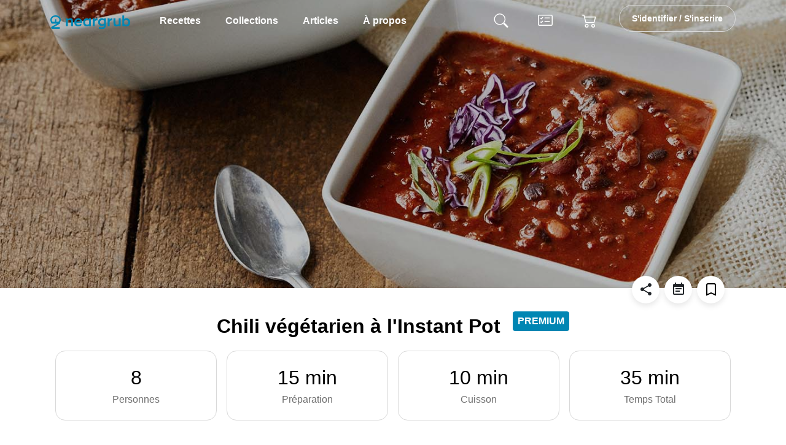

--- FILE ---
content_type: text/html; charset=utf-8
request_url: https://www.neargrub.com/recette/783098/chili_vegetarien_instant_pot/
body_size: 17046
content:
<!DOCTYPE html>
<html lang="en">
<head>
<script async src="https://www.googletagmanager.com/gtag/js?id=G-K5VBDH86D4"></script>
<script>
  window.dataLayer = window.dataLayer || [];
  function gtag(){dataLayer.push(arguments);}
  gtag('js', new Date());

  gtag('config', 'G-K5VBDH86D4');
</script>
    <meta charset="utf-8">
    <meta name="description" content="Chili végétarien à l&#39;Instant Pot - Épluchez et coupez les carottes et la patate douce en petit morceaux. Épluchez et hachez...">
    <meta name="viewport" content="width=device-width,initial-scale=1.0,shrink-to-fit=no">
    <title>Chili végétarien à l&#39;Instant Pot - NearGrub</title>
    <meta name="viewport" content="width=device-width, initial-scale=1">
    <link rel="preconnect" href="https://fonts.gstatic.com" crossorigin>
    <link rel="shortcut icon" href="/static//assets/img/favicon.png">
    <link href="/static/assets/css/3syiw4u5yr8s50nuwxdx.css" rel="stylesheet">
    <link href="/static/assets/css/qj8ekwl2to5v1uq4860u.css" rel="stylesheet">
    <link href="/static/assets/css/o9hkqxbrcis3fh48tdb9.css" rel="stylesheet">
    <link href="https://fonts.googleapis.com/css2?family=Nunito+Sans:wght@300;700;800&display=swap" rel="stylesheet">
    <link href="https://fonts.googleapis.com/css2?family=Material+Icons" rel="stylesheet">
    <link href="/static/assets/css/tu6pz1rsepoo24046vbl.css" rel="stylesheet">
    <link href="/static/assets/css/e00pr6lmo53twujkjv52.css" rel="stylesheet">
    <link href="/static/assets/css/ks32jirjvjz1ltm7vqz8.css" rel="stylesheet">
    <link href="/static/assets/css/9lr6ocwdn5vjklhggjna.css" rel="stylesheet">
    <link href="/static/assets/css/lsmdcd29wflcyy5zarln.css" rel="stylesheet">
    <script type="application/ld+json">
        {
            "@context": "https://schema.org/",
            "@type": "Recipe",
            "name": "Chili végétarien à l&#39;Instant Pot",
            "image": "https://static.neargrub.com/recipe/1400x1120/chilivegetarieninstantpot.jpg",
            "author": {
              "@type": "Person",
              "name": "NearGrub.com"
            },
            "description": "recette rapide et facile Chili végétarien à l&#39;Instant Pot - NearGrub ",
            "aggregateRating": {
                "@type": "AggregateRating",
                "ratingValue": "5",
                "ratingCount": "24"
            },
            "prepTime": "PT15M",
            "cookTime": "PT10M",
            "recipeYield": "8",
            "recipeCuisine": "Rapide",
            "recipeCategory": "Facile",
            "keywords": "Chili végétarien à l&#39;Instant Pot",
            "nutrition": {
                "@type": "NutritionInformation",
                "calories": "357"
              },
            "recipeIngredient": [
                  
                      
                          "793 g de tomates en dés",
                      
                          "3  carottes ",
                      
                          "1  patate douce ",
                      
                          "1  poivron rouge ",
                      
                          "1  oignon ",
                      
                  
                      
                          "  chou rouge ",
                      
                          "  oignon vert ",
                      
                  
                  "Fin des ingrédients"
              ],
            "recipeInstructions": [
            
                
                {
                  "@type": "HowToStep",
                  "name": "Épluche...",
                  "text": "Épluchez et coupez les carottes et la patate douce en petit morceaux",
                  "url": "",
                  "image": ""
                  },
                
                {
                  "@type": "HowToStep",
                  "name": "Fin - end",
                  "text": "Fin de la recette",
                  "url": "",
                  "image": ""
                  }
            ]
          }
      </script>
    <script src="https://code.jquery.com/jquery-3.5.1.min.js"
        integrity="sha256-9/aliU8dGd2tb6OSsuzixeV4y/faTqgFtohetphbbj0=" crossorigin="anonymous"></script>
</head>
<body>
    <!--[if IE]>
    <p class="browserupgrade">Vous utilisez une version <strong>ancienne</strong> de votre navigateur. <a href="https://browsehappy.com/">Mettez votre navigateur à jour</a> pour amélirer votre expérience utilisateur et naviguez sans crainte sur Internet.</p>
  <![endif]-->
    <div id="fb-root"></div>
    <script async defer crossorigin="anonymous" src="https://connect.facebook.net/fr_FR/sdk.js#xfbml=1&version=v10.0" nonce="fOCkxE0m"></script>
    <div class="preloader">
        <div class="loader">
            <div class="ytp-spinner">
                <div class="ytp-spinner-container">
                    <div class="ytp-spinner-rotator">
                        <div class="ytp-spinner-left">
                            <div class="ytp-spinner-circle"></div>
                        </div>
                        <div class="ytp-spinner-right">
                            <div class="ytp-spinner-circle"></div>
                        </div>
                    </div>
                </div>
            </div>
        </div>
    </div>
    
<body>
    <script>
        const userRDFDict = "[]";
        const userSRFDict = "[]";
    </script>
    <section id="home" class="header_area">
        <div id="header_navbar" class="header_navbar">
            <div class="container">
                <div class="row">
                    <div class="col-lg-12">
                        <nav class="ng-home-style navbar navbar-expand-lg"><a class="navbar-brand" href="/"><img id="logowhite"
    class="logo" src="/static/assets/img/ng_logo.svg" alt="NearGrub"><img id="logo"
    class="logo non-sticky" src="/static/assets/img/ng_logo.svg"
    alt="NearGrub"></a><button
class="navbar-toggler" type="button" data-bs-toggle="mobile-offcanvas" aria-label="Toggle navigation"><span
    class="toggler-icon"></span><span class="toggler-icon"></span><span class="toggler-icon"></span></button>
<div class="navbar-collapse offcanvas-collapse" id="navbarSupportedContent">
    <ul class="navbar-nav me-auto mb-2 mb-lg-0 desktop-display-only">
        <li class="nav-item dropdown has-megamenu">
            <a class="page-scroll nav-link show main-top-link" data-bs-toggle="dropdown" aria-expanded="false"
           href="#">Recettes</a>
            <div class="dropdown-menu megamenu" role="menu" data-bs-popper="none">
                <div class="row g-3 catego-nav">
                    <div class="col-lg-2 col-6">
                        <div class="col-megamenu">
                            <h6 class="title mb-3">Top</h6>
                            <ul class="list-unstyled">
                                <!-- <li><a class="catego" href="/recettes/tag/56/automne/">Automne</a></li> -->
                                <li><a class="catego" href="/recettes/tag/8/rapide/">Rapide</a></li>
                                <li><a class="catego" href="/recettes/tag/57/facile/">Facile</a></li>
                                <li><a class="catego" href="/recettes/tag/10/petit-budget/">Petit budget</a></li>
                                <li><a class="catego" href="/recettes/tag/5/instantpot/">Instant Pot</a></li>
                                <li><a class="catego" href="/recettes/tag/21/soupes/">Soupes</a></li>
                                <li><a class="catego" href="/recettes/tag/52/muffins/">Muffins</a></li>
                                <li><a class="catego" href="/recettes/tag/62/en-video/">En vidéo</a></li>
                            </ul>
                        </div>  <!-- col-megamenu.// -->
                    </div><!-- end col-3 -->
                    <div class="col-lg-2 col-6 catego-col-border">
                        <div class="col-megamenu">
                            <h6 class="title mb-3">Repas</h6>
                            <ul class="list-unstyled">
                                <li><a class="catego" href="/recettes/aperitifs/">Apéritifs</a></li>
                                <li><a class="catego" href="/recettes/entrees/">Entrées</a></li>
                                <li><a class="catego" href="/recettes/plats/">Plats</a></li>
                                <li><a class="catego" href="/recettes/desserts/">Desserts</a></li>
                                <li><a class="catego" href="/recettes/boissons/">Boissons</a></li>
                                <li><a class="catego" href="/recettes/tag/12/petit_dejeuner/">Petit-déjeuner</a></li>
                                <li><a class="catego" href="/recettes/tag/7/brunch/">Brunch</a></li>
                            </ul>
                        </div>  <!-- col-megamenu.// -->
                    </div><!-- end col-3 -->
                    <div class="col-lg-2 col-6 catego-col-border">
                        <div class="col-megamenu">
                            <h6 class="title mb-3">Diet</h6>
                            <ul class="list-unstyled">
                                <li><a class="catego" href="/recettes/vegan/">Vegan</a></li>
                                <li><a class="catego" href="/recettes/vegetarien/">Végétarien</a></li>
                                <li><a class="catego" href="/recettes/tag/36/pescetarien/">Pescetarien</a></li>
                                <li><a class="catego" href="/recettes/tag/37/paleo/">Paléolithique</a></li>
                            </ul>
                        </div>  <!-- col-megamenu.// -->
                    </div>    
                    <div class="col-lg-2 col-6 catego-col-border">
                        <div class="col-megamenu">
                            <h6 class="title mb-3">Plat</h6>
                            <ul class="list-unstyled">
                                <li><a class="catego" href="/recettes/tag/5/instantpot/">Instant Pot</a></li>
                                <li><a class="catego" href="/recettes/tag/63/thermomix/">Thermomix</a></li>
                                <li><a class="catego" href="/recettes/tag/64/monsieur-cuisine/">Monsieur Cuisine</a></li>
                                <li><a class="catego" href="/recettes/tag/22/salade/">Salades</a></li>
                                <li><a class="catego" href="/recettes/tag/21/soupes/">Soupes</a></li>
                                <li><a class="catego" href="/recettes/tag/23/pates/">Pâtes</a></li>
                                <li><a class="catego" href="/recettes/tag/24/pizza/">Pizza</a></li>
                                <li><a class="catego" href="/recettes/tag/53/toasts/">Toasts</a></li>
                            </ul>
                        </div>  <!-- col-megamenu.// -->
                    </div><!-- end col-3 -->
                    <div class="col-lg-2 col-6 catego-col-border">
                        <div class="col-megamenu">
                            <h6 class="title mb-3">Ingrédient</h6>
                            <ul class="list-unstyled">
                                <li><a class="catego" href="/recettes/tag/29/oeufs/">Oeuf</a></li>
                                <li><a class="catego" href="/recettes/tag/28/riz/">Riz</a></li>
                                <li><a class="catego" href="/recettes/tag/58/volaille/">Volaille</a></li>
                                <li><a class="catego" href="/recettes/tag/27/saumon/">Saumon</a></li>
                                <li><a class="catego" href="/recettes/tag/59/pomme_de_terre/">Pomme de terre</a></li>
                                <li><a class="catego" href="/recettes/tag/32/champignons/">Champignons</a></li>
                                <li><a class="catego" href="/recettes/tag/33/legumineuses/">Légumineuses</a></li>
                            </ul>
                        </div>  <!-- col-megamenu.// -->
                    </div><!-- end col-3 -->
                    <div class="col-lg-2 col-6 catego-col-border">
                        <div class="col-megamenu">
                            <h6 class="title mb-3">Cuisine</h6>
                            <ul class="list-unstyled">
                                <li><a class="catego" href="/recettes/tag/41/americaine/">Américaine</a></li>
                                <li><a class="catego" href="/recettes/tag/42/asiatique/">Asiatique</a></li>
                                <li><a class="catego" href="/recettes/tag/44/indienne/">Indienne</a></li>
                                <li><a class="catego" href="/recettes/tag/45/italienne/">Italienne</a></li>
                                <li><a class="catego" href="/recettes/tag/61/maghreb/">Maghreb</a></li>
                                <li><a class="catego" href="/recettes/tag/43/mexicaine/">Mexicaine</a></li>
                            </ul>
                        </div>  <!-- col-megamenu.// -->
                    </div><!-- end col-3 -->
                </div><!-- end row --> 
            </div> <!-- dropdown-mega-menu.// -->
        </li>
        <li class="nav-item"><a class="page-scroll nav-link main-top-link"
            href="/collections/">Collections</a></li>
            <li class="nav-item"><a class="page-scroll nav-link main-top-link"
                href="/articles/">Articles</a></li>
                
                <li class="nav-item"><a class="page-scroll nav-link main-top-link"
                    href="/apropos/">À propos</a></li>
      </ul>
<ul class="navbar-nav desktop-display-only ms-auto">
    <li class="nav-item" data-tippy-content="Rechercher une recette"><a class="page-scroll nav-link"
        href="/recherche/"><span class="avatar avatar-32 p-1">
            <svg xmlns="http://www.w3.org/2000/svg" width="32" height="23" fill="currentColor" class="bi bi-zoom-out" viewBox="0 0 16 16">
                <path fill-rule="evenodd" d="M6.5 12a5.5 5.5 0 1 0 0-11 5.5 5.5 0 0 0 0 11zM13 6.5a6.5 6.5 0 1 1-13 0 6.5 6.5 0 0 1 13 0z"/>
                <path d="M10.344 11.742c.03.04.062.078.098.115l3.85 3.85a1 1 0 0 0 1.415-1.414l-3.85-3.85a1.007 1.007 0 0 0-.115-.1 6.538 6.538 0 0 1-1.398 1.4z"/>
              </svg>
            </span></a></li>
    <li class="nav-item" data-tippy-content="Garde-manger"><a class="page-scroll nav-link" href="pantry" data-bs-toggle="modal"
            data-bs-target="#right_modal_Plist"><span class="avatar avatar-32 p-1"><svg
                    xmlns="http://www.w3.org/2000/svg" width="32" height="32" fill="currentColor"
                    class="bi bi-card-checklist" viewBox="0 0 16 16">
                    <path
                        d="M14.5 3a.5.5 0 0 1 .5.5v9a.5.5 0 0 1-.5.5h-13a.5.5 0 0 1-.5-.5v-9a.5.5 0 0 1 .5-.5h13zm-13-1A1.5 1.5 0 0 0 0 3.5v9A1.5 1.5 0 0 0 1.5 14h13a1.5 1.5 0 0 0 1.5-1.5v-9A1.5 1.5 0 0 0 14.5 2h-13z" />
                    <path
                        d="M7 5.5a.5.5 0 0 1 .5-.5h5a.5.5 0 0 1 0 1h-5a.5.5 0 0 1-.5-.5zm-1.496-.854a.5.5 0 0 1 0 .708l-1.5 1.5a.5.5 0 0 1-.708 0l-.5-.5a.5.5 0 1 1 .708-.708l.146.147 1.146-1.147a.5.5 0 0 1 .708 0zM7 9.5a.5.5 0 0 1 .5-.5h5a.5.5 0 0 1 0 1h-5a.5.5 0 0 1-.5-.5zm-1.496-.854a.5.5 0 0 1 0 .708l-1.5 1.5a.5.5 0 0 1-.708 0l-.5-.5a.5.5 0 0 1 .708-.708l.146.147 1.146-1.147a.5.5 0 0 1 .708 0z" />
                    </svg></span></a></li>
    <li class="nav-item" data-tippy-content="Liste de courses"><a class="page-scroll nav-link" href="Shoppinglist" data-bs-toggle="modal"
            data-bs-target="#right_modal_Slist" id="slistmenulink"><span class="avatar avatar-32 p-1"><svg
                    xmlns="http://www.w3.org/2000/svg" width="32" height="32" fill="currentColor"
                    class="bi bi-cart2" viewBox="0 0 16 16">
                    <path
                        d="M0 2.5A.5.5 0 0 1 .5 2H2a.5.5 0 0 1 .485.379L2.89 4H14.5a.5.5 0 0 1 .485.621l-1.5 6A.5.5 0 0 1 13 11H4a.5.5 0 0 1-.485-.379L1.61 3H.5a.5.5 0 0 1-.5-.5zM3.14 5l1.25 5h8.22l1.25-5H3.14zM5 13a1 1 0 1 0 0 2 1 1 0 0 0 0-2zm-2 1a2 2 0 1 1 4 0 2 2 0 0 1-4 0zm9-1a1 1 0 1 0 0 2 1 1 0 0 0 0-2zm-2 1a2 2 0 1 1 4 0 2 2 0 0 1-4 0z" />
                    </svg></span></a></li> <li
        class="nav-item"><a class="signup-btn" href="/account/signin/">S'identifier / S'inscrire</a>
    </li>
</ul>
<ul class="navbar-nav mobile-nav mobile-display-only">
    <li class="nav-item mt-3">
        <div class="accordion accordion-flush megamenu-mobile-section" id="faqlist1">
            <div class="accordion-item">
                <h2 class="accordion-header">
                    <button class="accordion-button collapsed" type="button" data-bs-toggle="collapse" data-bs-target="#faq-content-1">
                    Recettes
                    </button>
                </h2>
                <div id="faq-content-1" class="accordion-collapse collapse" data-bs-parent="#faqlist1">
                    <div class="accordion-body">
                        <h6 class="title mb-3 mt-3">Top</h6>
                        <div class="megamenu-category-links">
                            <!-- <a class="megamenu-mobile-link" href="/recettes/tag/56/automne/">Automne</a> -->
                            <a class="megamenu-mobile-link" href="/recettes/tag/8/rapide/">Rapide</a>
                            <a class="megamenu-mobile-link" href="/recettes/tag/57/facile/">Facile</a>
                            <a class="megamenu-mobile-link" href="/recettes/tag/10/petit-budget/">Petit budget</a>
                            <a class="megamenu-mobile-link" href="/recettes/tag/5/instantpot/">Instant Pot</a>
                            <a class="megamenu-mobile-link" href="/recettes/tag/21/soupes/">Soupes</a>
                            <a class="megamenu-mobile-link" href="/recettes/tag/52/muffins/">Muffins</a>
                            <a class="megamenu-mobile-link" href="/recettes/tag/62/en-video/">En vidéo</a>

                        </div>
                        <h6 class="title mb-3 mt-3">Repas</h6>
                        <div class="megamenu-category-links">
                            <a class="megamenu-mobile-link" href="/recettes/aperitifs/">Apéritifs</a>
                            <a class="megamenu-mobile-link" href="/recettes/entrees/">Entrées</a>
                            <a class="megamenu-mobile-link" href="/recettes/plats/">Plats</a>
                            <a class="megamenu-mobile-link" href="/recettes/desserts/">Desserts</a>
                            <a class="megamenu-mobile-link" href="/recettes/boissons/">Boissons</a>
                            <a class="megamenu-mobile-link" href="/recettes/tag/12/petit_dejeuner/">Petit-déjeuner</a>
                            <a class="megamenu-mobile-link" href="/recettes/tag/7/brunch/">Brunch</a>
                        </div>
                        <h6 class="title mb-3 mt-3">Diet</h6>
                        <div class="megamenu-category-links">
                            <a class="megamenu-mobile-link" href="/recettes/vegetarien/">Végétarien</a>
                            <a class="megamenu-mobile-link" href="/recettes/tag/36/pescetarien/">Pescetarien</a>
                            <a class="megamenu-mobile-link" href="/recettes/tag/37/paleo/">Paléolithique</a>
                        </div>

                        <h6 class="title mb-3 mt-3">Plat</h6>
                        <div class="megamenu-category-links">
                            <a class="megamenu-mobile-link" href="/recettes/tag/5/instantpot/">Instant Pot</a>
                            <a class="megamenu-mobile-link" href="/recettes/tag/63/thermomix/">Thermomix</a>
                            <a class="megamenu-mobile-link" href="/recettes/tag/64/monsieur-cuisine/">Monsieur Cuisine</a>
                            <a class="megamenu-mobile-link" href="/recettes/tag/22/salade/">Salades</a>
                            <a class="megamenu-mobile-link" href="/recettes/tag/21/soupes/">Soupes</a>
                            <a class="megamenu-mobile-link" href="/recettes/tag/23/pates/">Pâtes</a>
                            <a class="megamenu-mobile-link" href="/recettes/tag/24/pizza/">Pizza</a>
                            <a class="megamenu-mobile-link" href="/recettes/tag/53/toasts/">Toasts</a>
                        </div>
                        <h6 class="title mb-3 mt-3">Ingrédient</h6>
                        <div class="megamenu-category-links">
                            <a class="megamenu-mobile-link" href="/recettes/tag/29/oeufs/">Oeuf</a>
                            <a class="megamenu-mobile-link" href="/recettes/tag/28/riz/">Riz</a>
                            <a class="megamenu-mobile-link" href="/recettes/tag/58/volaille/">Volaille</a>
                            <a class="megamenu-mobile-link" href="/recettes/tag/27/saumon/">Saumon</a>
                            <a class="megamenu-mobile-link" href="/recettes/tag/59/pomme_de_terre/">Pomme de terre</a>
                            <a class="megamenu-mobile-link" href="/recettes/tag/32/champignons/">Champignons</a>
                            <a class="megamenu-mobile-link" href="/recettes/tag/33/legumineuses/">Légumineuses</a>
                        </div>
                        <h6 class="title mb-3 mt-3">Cuisine</h6>
                        <div class="megamenu-category-links">
                            <a class="megamenu-mobile-link" href="/recettes/tag/41/americaine/">Américaine</a>
                            <a class="megamenu-mobile-link" href="/recettes/tag/42/asiatique/">Asiatique</a>
                            <a class="megamenu-mobile-link" href="/recettes/tag/44/indienne/">Indienne</a>
                            <a class="megamenu-mobile-link" href="/recettes/tag/45/italienne/">Italienne</a>
                            <a class="megamenu-mobile-link" href="/recettes/tag/61/maghreb/">Maghreb</a>
                            <a class="megamenu-mobile-link" href="/recettes/tag/43/mexicaine/">Mexicaine</a>
                        </div>
                    </div>
                </div>
            </div>
            </div>
    </li>
    <li class="nav-item"><a class="nav-link" href="/collections/">Collections </a></li>
    
    <li class="nav-item"><a class="nav-link" href="/articles/">Articles</a></li>
     <li class="nav-item mt-3"><a
            class="" href="/account/signin/">S'identifier / S'inscrire</a></li> <li
        class="mx-auto text-center mt-50"><span class="tf-off-canvas-menu-socialtext font-monospace">SUIVRE
            NEARGRUB</span>
        <ul class="list-group list-group-horizontal mt-2">
            <li class="list-group-item border-0"><a href="https://www.pinterest.com/near_grub/"
                    aria-label="Pinterest"><img class=""
                        src="https://static.neargrub.com/assets/images/pinterest.svg"></a></li>
            <li class="list-group-item border-0"><a href="https://www.instagram.com/neargrub/"
                    aria-label="Instagram"><img class=""
                        src="https://static.neargrub.com/assets/images/instagram.svg"></a></li>
            <li class="list-group-item border-0"><a
                    href="https://www.youtube.com/channel/UCHMH-m6GU06753E9UXxh4lw" aria-label="YouTube"><img
                        class="" src="https://static.neargrub.com/assets/images/youtube.svg"></a>
            </li>
            <li class="list-group-item border-0"><a href="https://www.tiktok.com/@neargrub?lang=fr"
                    aria-label="TikTok"><img class=""
                        src="https://static.neargrub.com/assets/images/tiktok.svg"></a></li>
        </ul>
    </li>
</ul>
</div>
<div class="header-action d-flex">
    <a class="page-scroll nav-link" href="/recherche/">
    <svg xmlns="http://www.w3.org/2000/svg" width="24" height="24" fill="currentColor" class="bi bi-zoom-out" viewBox="0 0 16 16">
        <path fill-rule="evenodd" d="M6.5 12a5.5 5.5 0 1 0 0-11 5.5 5.5 0 0 0 0 11zM13 6.5a6.5 6.5 0 1 1-13 0 6.5 6.5 0 0 1 13 0z"/>
        <path d="M10.344 11.742c.03.04.062.078.098.115l3.85 3.85a1 1 0 0 0 1.415-1.414l-3.85-3.85a1.007 1.007 0 0 0-.115-.1 6.538 6.538 0 0 1-1.398 1.4z"/>
      </svg>
    </a>
    <a class="page-scroll nav-link" href="pantry" data-bs-toggle="modal"
    data-bs-target="#right_modal_Plist"><svg xmlns="http://www.w3.org/2000/svg" width="24" height="24"
        fill="currentColor" class="bi bi-card-checklist" viewBox="0 0 16 16">
        <path
            d="M14.5 3a.5.5 0 0 1 .5.5v9a.5.5 0 0 1-.5.5h-13a.5.5 0 0 1-.5-.5v-9a.5.5 0 0 1 .5-.5h13zm-13-1A1.5 1.5 0 0 0 0 3.5v9A1.5 1.5 0 0 0 1.5 14h13a1.5 1.5 0 0 0 1.5-1.5v-9A1.5 1.5 0 0 0 14.5 2h-13z" />
        <path
            d="M7 5.5a.5.5 0 0 1 .5-.5h5a.5.5 0 0 1 0 1h-5a.5.5 0 0 1-.5-.5zm-1.496-.854a.5.5 0 0 1 0 .708l-1.5 1.5a.5.5 0 0 1-.708 0l-.5-.5a.5.5 0 1 1 .708-.708l.146.147 1.146-1.147a.5.5 0 0 1 .708 0zM7 9.5a.5.5 0 0 1 .5-.5h5a.5.5 0 0 1 0 1h-5a.5.5 0 0 1-.5-.5zm-1.496-.854a.5.5 0 0 1 0 .708l-1.5 1.5a.5.5 0 0 1-.708 0l-.5-.5a.5.5 0 0 1 .708-.708l.146.147 1.146-1.147a.5.5 0 0 1 .708 0z" />
        </svg></a><a class="page-scroll nav-link" href="Shoppinglist" data-bs-toggle="modal"
    data-bs-target="#right_modal_Slist" id="slistmenulink"><svg xmlns="http://www.w3.org/2000/svg" width="24"
        height="24" fill="currentColor" class="bi bi-cart2" viewBox="0 0 16 16">
        <path
            d="M0 2.5A.5.5 0 0 1 .5 2H2a.5.5 0 0 1 .485.379L2.89 4H14.5a.5.5 0 0 1 .485.621l-1.5 6A.5.5 0 0 1 13 11H4a.5.5 0 0 1-.485-.379L1.61 3H.5a.5.5 0 0 1-.5-.5zM3.14 5l1.25 5h8.22l1.25-5H3.14zM5 13a1 1 0 1 0 0 2 1 1 0 0 0 0-2zm-2 1a2 2 0 1 1 4 0 2 2 0 0 1-4 0zm9-1a1 1 0 1 0 0 2 1 1 0 0 0 0-2zm-2 1a2 2 0 1 1 4 0 2 2 0 0 1-4 0z" />
        </svg></a></div>
</nav>
                    </div>
                </div> 
            </div> 
        </div> 
        <div class="header_hero" data-bs-toggle="modal" data-bs-target="#modalIMG">
            <div class="single_hero bg_cover d-flex align-items-center lozad"
                style="background-image: url('https://static.neargrub.com/recipe/1400x1120/chilivegetarieninstantpot.jpg')">
                <div class="container" data-bs-toggle="modal" data-bs-target="#right_modal_Slist">
                    <div class="row justify-content-center">
                        <div class="col-lg-8 col-md-10">
                            <div class="hero_content text-center">
                            </div> 
                        </div>
                    </div> 
                </div> 
            </div> 
        </div> 
    </section>
    <section id="blog" class="blog_area pt-30 pb-30">
        <div class="container">
            <div class="row">
                <div class="col-lg-12">
                    <div class="d-flex justify-content-center ">
                        <div class="p-2 d-flex flex-grow-1 justify-content-center">
                            <div class="section_title">
                                <h1 class="title">Chili végétarien à l&#39;Instant Pot</h1>
                            </div>
                            
                                <div class="recipe-badge-label" style="
                                    padding: 4px 8px;
                                    border-radius: 4px;
                                    margin-bottom: 16px;
                                    margin-left: 20px;
                                    color: white;
                                    background-color: #0086b3;
                                    font-weight: bold;
                                    max-height: 32px;
                                ">PREMIUM</div>
                                
                        </div>
                            <div class="tf-rd-buttons" id="recipe-buttons">
                                    <div class="btn-toolbar" role="toolbar" aria-label="Toolbar with button groups">
                                        <div class="btn-group me-2" role="group" aria-label="First group">
                                            <div class="circle-container mr-4 rd-button-component">
                                                <button class="btn btn-white btn-circle m-1 dropdown-toggle"
                                                    id="dropdownShare" data-bs-toggle="dropdown" aria-haspopup="true"
                                                    aria-expanded="false" data-bs-offset="10,20">
                                                    <i class="material-icons">share</i>
                                                </button>
                                                <ul class="dropdown-menu dropdown-menu-end dwn-window-shadow p-3"
                                                    aria-labelledby="dropdownMenuOffset">
                                                    <li data-href="https://www.neargrub.com/783098/chili_vegetarien_instant_pot/">                                                                
                                                         <a class="dropdown-item dwn-item-hover" target="_blank" href="https://www.facebook.com/sharer/sharer.php?u=https%3A%2F%2Fwww.neargrub.com/783098/chili_vegetarien_instant_pot/%2F&amp;src=sdkpreparse" class="fb-xfbml-parse-ignore"><?xml version="1.0" encoding="UTF-8"?><svg class="svg-inline--fa fa-facebook-f fa-w-10" aria-hidden="true" data-icon="facebook-f" data-prefix="fab" focusable="false" role="img" viewBox="0 0 320 512" width="16" height="16" xmlns="http://www.w3.org/2000/svg"><path d="M279.14 288l14.22-92.66h-88.91v-60.13c0-25.35 12.42-50.06 52.24-50.06h40.42V6.26S260.43 0 225.36 0c-73.22 0-121.08 44.38-121.08 124.72v70.62H22.89V288h81.39v224h100.17V288z" fill="currentColor"/></svg>Partager sur Facebook</a>
                                                        </li>
                                                    <li>
                                                        <a class="dropdown-item dwn-item-hover" target="_blank" href="https://www.pinterest.com/pin/create/button/?url=http://www.neargrub.com/783098/chili_vegetarien_instant_pot/&media=https://static.neargrub.com/recipe/chilivegetarieninstantpot.jpg&description=NearGrub%20-%20Chili végétarien à l&#39;Instant Pot"><svg id="Bold" enable-background="new 0 0 24 24" height="16" fill="currentColor" viewBox="0 0 24 24" width="16" xmlns="http://www.w3.org/2000/svg"><path d="m12.326 0c-6.579.001-10.076 4.216-10.076 8.812 0 2.131 1.191 4.79 3.098 5.633.544.245.472-.054.94-1.844.037-.149.018-.278-.102-.417-2.726-3.153-.532-9.635 5.751-9.635 9.093 0 7.394 12.582 1.582 12.582-1.498 0-2.614-1.176-2.261-2.631.428-1.733 1.266-3.596 1.266-4.845 0-3.148-4.69-2.681-4.69 1.49 0 1.289.456 2.159.456 2.159s-1.509 6.096-1.789 7.235c-.474 1.928.064 5.049.111 5.318.029.148.195.195.288.073.149-.195 1.973-2.797 2.484-4.678.186-.685.949-3.465.949-3.465.503.908 1.953 1.668 3.498 1.668 4.596 0 7.918-4.04 7.918-9.053-.016-4.806-4.129-8.402-9.423-8.402z"/></svg> Partager sur Pinterest</a>
                                                    </li>
                                                    <li>
                                                    <a class="dropdown-item dwn-item-hover" href="https://twitter.com/share?hashtags=recettes neargrub,sharing&text=Chili végétarien à l&#39;Instant Pot&via=MyTwitterHandle" data-show-count="false"><svg xmlns="http://www.w3.org/2000/svg" width="16" height="16" fill="currentColor" class="bi bi-twitter" viewBox="0 0 16 16"><path d="M5.026 15c6.038 0 9.341-5.003 9.341-9.334 0-.14 0-.282-.006-.422A6.685 6.685 0 0 0 16 3.542a6.658 6.658 0 0 1-1.889.518 3.301 3.301 0 0 0 1.447-1.817 6.533 6.533 0 0 1-2.087.793A3.286 3.286 0 0 0 7.875 6.03a9.325 9.325 0 0 1-6.767-3.429 3.289 3.289 0 0 0 1.018 4.382A3.323 3.323 0 0 1 .64 6.575v.045a3.288 3.288 0 0 0 2.632 3.218 3.203 3.203 0 0 1-.865.115 3.23 3.23 0 0 1-.614-.057 3.283 3.283 0 0 0 3.067 2.277A6.588 6.588 0 0 1 .78 13.58a6.32 6.32 0 0 1-.78-.045A9.344 9.344 0 0 0 5.026 15z"/></svg>Partager sur Twitter</a></li>
                                                    <li>
                                                        <a class="dropdown-item dwn-item-hover" href="" onclick="copyToClipboard()"><svg xmlns="http://www.w3.org/2000/svg" width="16" height="16" fill="currentColor" class="bi bi-link-45deg" viewBox="0 0 16 16"><path d="M4.715 6.542 3.343 7.914a3 3 0 1 0 4.243 4.243l1.828-1.829A3 3 0 0 0 8.586 5.5L8 6.086a1.002 1.002 0 0 0-.154.199 2 2 0 0 1 .861 3.337L6.88 11.45a2 2 0 1 1-2.83-2.83l.793-.792a4.018 4.018 0 0 1-.128-1.287z"/><path d="M6.586 4.672A3 3 0 0 0 7.414 9.5l.775-.776a2 2 0 0 1-.896-3.346L9.12 3.55a2 2 0 1 1 2.83 2.83l-.793.792c.112.42.155.855.128 1.287l1.372-1.372a3 3 0 1 0-4.243-4.243L6.586 4.672z"/></svg>Copier le lien de la recette</a>
                                                        </li>
                                                </ul>
                                            </div>
                                        </div>
                                        <div class="btn-group me-2" role="group" aria-label="Second group">
                                            <div class="circle-container mr-4 rd-button-component">
                                                <button class="btn btn-white btn-circle m-1 dropdown-toggle"
                                                    id="dropdownEvent" data-bs-toggle="dropdown" aria-haspopup="true"
                                                    aria-expanded="false">
                                                    <i class="material-icons">event_note</i>
                                                </button>
                                                <div class="dropdown-menu dropdown-menu-end dwn-window-shadow p-3"
                                                    aria-labelledby="btnGroupDrop1">
                                                    <a class="dropdown-item dwn-item-hover" rel="noopener noreferrer"
                                                    href="data:text/calendar;charset=utf8,BEGIN:VCALENDAR%0d%0aVERSION:2.0%0d%0aBEGIN:VEVENT%0d%0aURL:https://www.neargrub.com/783098/chili_vegetarien_instant_pot/%0d%0aDTSTART:2026-01-19%0d%0aDTEND:2026-01-19%0d%0aSUMMARY:Chili végétarien à l&#39;Instant Pot%0d%0aDESCRIPTION:Faire cette recette de Neargrub. https://www.neargrub.com/783098/chili_vegetarien_instant_pot/%0d%0aLOCATION:à la maison%0d%0aEND:VEVENT%0d%0aEND:VCALENDAR" download="Chili végétarien à l&#39;Instant Pot.ics" target="_blank">
                                                        <svg xmlns="http://www.w3.org/2000/svg" viewBox="0 0 384 512"  width="16" height="16" fill="currentColor"><path d="M318.7 268.7c-.2-36.7 16.4-64.4 50-84.8-18.8-26.9-47.2-41.7-84.7-44.6-35.5-2.8-74.3 20.7-88.5 20.7-15 0-49.4-19.7-76.4-19.7C63.3 141.2 4 184.8 4 273.5q0 39.3 14.4 81.2c12.8 36.7 59 126.7 107.2 125.2 25.2-.6 43-17.9 75.8-17.9 31.8 0 48.3 17.9 76.4 17.9 48.6-.7 90.4-82.5 102.6-119.3-65.2-30.7-61.7-90-61.7-91.9zm-56.6-164.2c27.3-32.4 24.8-61.9 24-72.5-24.1 1.4-52 16.4-67.9 34.9-17.5 19.8-27.8 44.3-25.6 71.9 26.1 2 49.9-11.4 69.5-34.3z"/></svg> Ajouter au
                                                        calendrier Apple
                                                    </a>
                                                    <a class="dropdown-item dwn-item-hover" rel="noopener noreferrer"
                                                        href="https://calendar.google.com/calendar/render?action=TEMPLATE&dates=&location=À la maison&text=Chili végétarien à l&#39;Instant Pot&details=Faire cette recette de NearGrub." target="_blank">
                                                        <svg xmlns="http://www.w3.org/2000/svg" width="16" height="16" fill="currentColor" class="bi bi-google" viewBox="0 0 16 16"><path d="M15.545 6.558a9.42 9.42 0 0 1 .139 1.626c0 2.434-.87 4.492-2.384 5.885h.002C11.978 15.292 10.158 16 8 16A8 8 0 1 1 8 0a7.689 7.689 0 0 1 5.352 2.082l-2.284 2.284A4.347 4.347 0 0 0 8 3.166c-2.087 0-3.86 1.408-4.492 3.304a4.792 4.792 0 0 0 0 3.063h.003c.635 1.893 2.405 3.301 4.492 3.301 1.078 0 2.004-.276 2.722-.764h-.003a3.702 3.702 0 0 0 1.599-2.431H8v-3.08h7.545z"/></svg> Ajouter au calendrier Google
                                                    </a>
                                                    <a class="dropdown-item dwn-item-hover" rel="noopener noreferrer"
                                                        href="https://outlook.live.com/owa/?rru=addevent&startdt=&enddt=&subject=Chili végétarien à l&#39;Instant Pot&location=&body=Faire cette recette de Neargrub.&allday=false&uid=88335540949&path=/calendar/view/Month" target="_blank">
                                                                        <svg xmlns="http://www.w3.org/2000/svg" width="16" height="16" fill="currentColor" shape-rendering="geometricPrecision" image-rendering="optimizeQuality" fill-rule="evenodd" viewBox="0 0 640 640"><path d="M.2 298.669L0 90.615l256.007-34.76v242.814H.201zM298.658 49.654L639.905-.012v298.681H298.657V49.654zM640 341.331l-.071 298.681L298.669 592V341.332h341.33zM255.983 586.543L.189 551.463v-210.18h255.794v245.26z"/></svg> Ajouter au
                                                        calendrier Outlook
                                                    </a>
                                                    <a class="dropdown-item dwn-item-hover" rel="noopener noreferrer"
                                                        href="https://calendar.yahoo.com/?v=60&view=d&type=20&title=Chili végétarien à l&#39;Instant Pot&st=&dur=&desc=Faire cette recette de Neargrub&in_loc=À la maison" target="_blank">
                                                        <svg xmlns="http://www.w3.org/2000/svg" viewBox="0 0 3386.34 3010.5" shape-rendering="geometricPrecision" image-rendering="optimizeQuality" fill-rule="evenodd" width="16" height="16"><path d="M0 732.88h645.84l376.07 962.1 380.96-962.1h628.76l-946.8 2277.62H451.98l259.19-603.53L.02 732.88zm2763.84 768.75h-704.26L2684.65 0l701.69.03-622.5 1501.6zm-519.78 143.72c216.09 0 391.25 175.17 391.25 391.22 0 216.06-175.16 391.23-391.25 391.23-216.06 0-391.19-175.17-391.19-391.23 0-216.05 175.16-391.22 391.19-391.22z" fill="currentColor" fill-rule="nonzero"/></svg> Ajouter au
                                                        calendrier Yahoo
                                                    </a>
                                                </div>
                                            </div>
                                        </div>
                                        <div class="btn-group me-2" id="recipebuttons1" role="group"
                                            aria-label="Forth group" id="recipe-buttons">
                                            
                                            <div class="circle-container mr-4 rd-button-component">
                                                <button type="button" class="btn btn-white btn-circle notloggedbookmark"
                                                    id="notlogged" aria-label="bookmark">
                                                    <svg xmlns="http://www.w3.org/2000/svg" viewBox="0 0 24 24" fill="white" width="24px" height="24px" fill-opacity="0.25" stroke="black" stroke-width="2"><path d="M17 3H7c-1.1 0-1.99.9-1.99 2L5 21l7-3 7 3V5c0-1.1-.9-2-2-2z" /></svg>
                                                </button>
                                            </div>
                                            
                                        </div>
                                    </div>
                            </div>
                    </div>
                </div>
            </div> 
            <div class="row">
                <div class="col-lg-12 text-center">
                    <div class="d-flex justify-content-between flex-wrap mb-3 tf-rd-summary-grid">
                        <div class="p-2 flex-even tf-rd-summary-item-wrap">
                            <div class="tf-rd-summary-item">
                                <h2 class="h2">8</h2>
                                <div class="tf-rd-summary-title">Personnes</div>
                          </div>
                        </div>
                        <div class="p-2 flex-even tf-rd-summary-item-wrap">
                            <div class="tf-rd-summary-item">
                                <h2 class="h2">15 min</h2>
                                <div class="tf-rd-summary-title">Préparation</div>
                          </div>
                        </div>
                        <div class="p-2 flex-even tf-rd-summary-item-wrap">
                            <div class="tf-rd-summary-item">
                                <h2 class="h2">10 min</h2>
                                <div class="tf-rd-summary-title">Cuisson</div>
                          </div>
                        </div>
                        <div class="p-2 flex-even tf-rd-summary-item-wrap">
                            <div class="tf-rd-summary-item">
                                <h2 class="h2">35 min</h2>
                                <div class="tf-rd-summary-title">Temps Total</div>
                          </div>
                        </div>
                    </div>
                </div>
            </div> 
            <div class="row">
                <div class="col-lg-6 recipe-details-content">
                    <div class="single_blog mt-30">
                        <div class="mb-3">
                            <div class="recipe-ingredients-list">
                                <div class="d-flex justify-content-between ingredient-title">
                                    <div class="p-2 w-100">
                                        <h4 class="my-auto">Ingrédients</h4>
                                    </div>
                                    <div class="p-2 pe-0">
                                        <span class="stepper">
                                            <input type="number" id="stepper" class="serving"
                                                value="8" min="1" max="16" step="1" />
                                        </span>
                                    </div>
                                </div>
                                <div class="d-flex justify-content-end ingredient-title d-lg-none">
                                    <div class="flex-shrink-1">
                                        <div class="toggles-titles">
                                            <span class="title">Garde manger</span>
                                            <span class="title">Liste de courses</span>
                                        </div>
                                    </div>
                                </div>
								
								
                                
                                <div class="ingredient-line">
                                    <div class="ingredient-text">
                                        <span class="measurement s-amount">
                                            425
                                            
                                        </span>
                                        <span
                                            class="s-unit">g d'</span>
                                        <span class="s-ing"> haricots rouges</span> <span
                                            class="s-opt">en boîte</span>
                                    </div>
                                    <span id="checkboxlist" class="ingredient_list">
                                        <div id="checkboxes">
                                            
                                            <img class="whatever1 got-it-disabled" src="/static/assets/img/check-circle.svg" alt="Ajouter à mon garde-manger" data-tippy-content="Ajouter à mon garde-manger" style="vertical-align: top!important;"/>
                                            
                                            <input type="checkbox" class="need-it" name="rGroup" value="2"
                                                id="need-it-651" ingredname="haricots rouges"
                                                data-aisle="Surgelés" />
                                            <label id="tooltiping" class="whatever2" for="need-it-651" data-tippy-content="Ajouter à ma liste de courses"></label>
                                        </div>
                                    </span>
                                </div>
                                
                                <div class="ingredient-line">
                                    <div class="ingredient-text">
                                        <span class="measurement s-amount">
                                            425
                                            
                                        </span>
                                        <span
                                            class="s-unit">g d'</span>
                                        <span class="s-ing"> haricots noirs</span> <span
                                            class="s-opt">en boîte</span>
                                    </div>
                                    <span id="checkboxlist" class="ingredient_list">
                                        <div id="checkboxes">
                                            
                                            <img class="whatever1 got-it-disabled" src="/static/assets/img/check-circle.svg" alt="Ajouter à mon garde-manger" data-tippy-content="Ajouter à mon garde-manger" style="vertical-align: top!important;"/>
                                            
                                            <input type="checkbox" class="need-it" name="rGroup" value="2"
                                                id="need-it-1550" ingredname="haricots noirs"
                                                data-aisle="Épicerie Salée" />
                                            <label id="tooltiping" class="whatever2" for="need-it-1550" data-tippy-content="Ajouter à ma liste de courses"></label>
                                        </div>
                                    </span>
                                </div>
                                
                                <div class="ingredient-line">
                                    <div class="ingredient-text">
                                        <span class="measurement s-amount">
                                            793
                                            
                                        </span>
                                        <span
                                            class="s-unit">g de</span>
                                        <span class="s-ing"> tomates</span> <span
                                            class="s-opt">en dés</span>
                                    </div>
                                    <span id="checkboxlist" class="ingredient_list">
                                        <div id="checkboxes">
                                            
                                            <img class="whatever1 got-it-disabled" src="/static/assets/img/check-circle.svg" alt="Ajouter à mon garde-manger" data-tippy-content="Ajouter à mon garde-manger" style="vertical-align: top!important;"/>
                                            
                                            <input type="checkbox" class="need-it" name="rGroup" value="2"
                                                id="need-it-519" ingredname="tomates"
                                                data-aisle="Fruits et légumes" />
                                            <label id="tooltiping" class="whatever2" for="need-it-519" data-tippy-content="Ajouter à ma liste de courses"></label>
                                        </div>
                                    </span>
                                </div>
                                
                                <div class="ingredient-line">
                                    <div class="ingredient-text">
                                        <span class="measurement s-amount">
                                            3
                                            
                                        </span>
                                        <span
                                            class="s-unit"></span>
                                        <span class="s-ing"> carottes</span> <span
                                            class="s-opt"></span>
                                    </div>
                                    <span id="checkboxlist" class="ingredient_list">
                                        <div id="checkboxes">
                                            
                                            <img class="whatever1 got-it-disabled" src="/static/assets/img/check-circle.svg" alt="Ajouter à mon garde-manger" data-tippy-content="Ajouter à mon garde-manger" style="vertical-align: top!important;"/>
                                            
                                            <input type="checkbox" class="need-it" name="rGroup" value="2"
                                                id="need-it-507" ingredname="carottes"
                                                data-aisle="Fruits et légumes" />
                                            <label id="tooltiping" class="whatever2" for="need-it-507" data-tippy-content="Ajouter à ma liste de courses"></label>
                                        </div>
                                    </span>
                                </div>
                                
                                <div class="ingredient-line">
                                    <div class="ingredient-text">
                                        <span class="measurement s-amount">
                                            1
                                            
                                        </span>
                                        <span
                                            class="s-unit"></span>
                                        <span class="s-ing"> patate douce</span> <span
                                            class="s-opt"></span>
                                    </div>
                                    <span id="checkboxlist" class="ingredient_list">
                                        <div id="checkboxes">
                                            
                                            <img class="whatever1 got-it-disabled" src="/static/assets/img/check-circle.svg" alt="Ajouter à mon garde-manger" data-tippy-content="Ajouter à mon garde-manger" style="vertical-align: top!important;"/>
                                            
                                            <input type="checkbox" class="need-it" name="rGroup" value="2"
                                                id="need-it-1366" ingredname="patate douce"
                                                data-aisle="Fruits et légumes" />
                                            <label id="tooltiping" class="whatever2" for="need-it-1366" data-tippy-content="Ajouter à ma liste de courses"></label>
                                        </div>
                                    </span>
                                </div>
                                
                                <div class="ingredient-line">
                                    <div class="ingredient-text">
                                        <span class="measurement s-amount">
                                            1
                                            
                                        </span>
                                        <span
                                            class="s-unit"></span>
                                        <span class="s-ing"> poivron rouge</span> <span
                                            class="s-opt"></span>
                                    </div>
                                    <span id="checkboxlist" class="ingredient_list">
                                        <div id="checkboxes">
                                            
                                            <img class="whatever1 got-it-disabled" src="/static/assets/img/check-circle.svg" alt="Ajouter à mon garde-manger" data-tippy-content="Ajouter à mon garde-manger" style="vertical-align: top!important;"/>
                                            
                                            <input type="checkbox" class="need-it" name="rGroup" value="2"
                                                id="need-it-563" ingredname="poivron rouge"
                                                data-aisle="Fruits et légumes" />
                                            <label id="tooltiping" class="whatever2" for="need-it-563" data-tippy-content="Ajouter à ma liste de courses"></label>
                                        </div>
                                    </span>
                                </div>
                                
                                <div class="ingredient-line">
                                    <div class="ingredient-text">
                                        <span class="measurement s-amount">
                                            1
                                            
                                        </span>
                                        <span
                                            class="s-unit"></span>
                                        <span class="s-ing"> oignon</span> <span
                                            class="s-opt"></span>
                                    </div>
                                    <span id="checkboxlist" class="ingredient_list">
                                        <div id="checkboxes">
                                            
                                            <img class="whatever1 got-it-disabled" src="/static/assets/img/check-circle.svg" alt="Ajouter à mon garde-manger" data-tippy-content="Ajouter à mon garde-manger" style="vertical-align: top!important;"/>
                                            
                                            <input type="checkbox" class="need-it" name="rGroup" value="2"
                                                id="need-it-1347" ingredname="oignon"
                                                data-aisle="Fruits et légumes" />
                                            <label id="tooltiping" class="whatever2" for="need-it-1347" data-tippy-content="Ajouter à ma liste de courses"></label>
                                        </div>
                                    </span>
                                </div>
                                
                                <div class="ingredient-line">
                                    <div class="ingredient-text">
                                        <span class="measurement s-amount">
                                            4
                                            
                                        </span>
                                        <span
                                            class="s-unit">gousses d'</span>
                                        <span class="s-ing"> ail</span> <span
                                            class="s-opt"></span>
                                    </div>
                                    <span id="checkboxlist" class="ingredient_list">
                                        <div id="checkboxes">
                                            
                                            <img class="whatever1 got-it-disabled" src="/static/assets/img/check-circle.svg" alt="Ajouter à mon garde-manger" data-tippy-content="Ajouter à mon garde-manger" style="vertical-align: top!important;"/>
                                            
                                            <input type="checkbox" class="need-it" name="rGroup" value="2"
                                                id="need-it-1094" ingredname="ail"
                                                data-aisle="Fruits et légumes" />
                                            <label id="tooltiping" class="whatever2" for="need-it-1094" data-tippy-content="Ajouter à ma liste de courses"></label>
                                        </div>
                                    </span>
                                </div>
                                
                                <div class="ingredient-line">
                                    <div class="ingredient-text">
                                        <span class="measurement s-amount">
                                            750
                                            
                                        </span>
                                        <span
                                            class="s-unit">ml de</span>
                                        <span class="s-ing"> bouillon de légumes</span> <span
                                            class="s-opt">ou d&#39;eau</span>
                                    </div>
                                    <span id="checkboxlist" class="ingredient_list">
                                        <div id="checkboxes">
                                            
                                            <img class="whatever1 got-it-disabled" src="/static/assets/img/check-circle.svg" alt="Ajouter à mon garde-manger" data-tippy-content="Ajouter à mon garde-manger" style="vertical-align: top!important;"/>
                                            
                                            <input type="checkbox" class="need-it" name="rGroup" value="2"
                                                id="need-it-584" ingredname="bouillon de légumes"
                                                data-aisle="Épicerie Salée" />
                                            <label id="tooltiping" class="whatever2" for="need-it-584" data-tippy-content="Ajouter à ma liste de courses"></label>
                                        </div>
                                    </span>
                                </div>
                                
                                <div class="ingredient-line">
                                    <div class="ingredient-text">
                                        <span class="measurement s-amount">
                                            1
                                            
                                        </span>
                                        <span
                                            class="s-unit">cuillère à soupe de</span>
                                        <span class="s-ing"> chili</span> <span
                                            class="s-opt"></span>
                                    </div>
                                    <span id="checkboxlist" class="ingredient_list">
                                        <div id="checkboxes">
                                            
                                            <img class="whatever1 got-it-disabled" src="/static/assets/img/check-circle.svg" alt="Ajouter à mon garde-manger" data-tippy-content="Ajouter à mon garde-manger" style="vertical-align: top!important;"/>
                                            
                                            <input type="checkbox" class="need-it" name="rGroup" value="2"
                                                id="need-it-629" ingredname="chili"
                                                data-aisle="Produits du Monde" />
                                            <label id="tooltiping" class="whatever2" for="need-it-629" data-tippy-content="Ajouter à ma liste de courses"></label>
                                        </div>
                                    </span>
                                </div>
                                
                                <div class="ingredient-line">
                                    <div class="ingredient-text">
                                        <span class="measurement s-amount">
                                            1
                                            
                                        </span>
                                        <span
                                            class="s-unit">cuillère à café de</span>
                                        <span class="s-ing"> cumin</span> <span
                                            class="s-opt"></span>
                                    </div>
                                    <span id="checkboxlist" class="ingredient_list">
                                        <div id="checkboxes">
                                            
                                            <img class="whatever1 got-it-disabled" src="/static/assets/img/check-circle.svg" alt="Ajouter à mon garde-manger" data-tippy-content="Ajouter à mon garde-manger" style="vertical-align: top!important;"/>
                                            
                                            <input type="checkbox" class="need-it" name="rGroup" value="2"
                                                id="need-it-1198" ingredname="cumin"
                                                data-aisle="Épices et Assaisonnements" />
                                            <label id="tooltiping" class="whatever2" for="need-it-1198" data-tippy-content="Ajouter à ma liste de courses"></label>
                                        </div>
                                    </span>
                                </div>
                                
                                <div class="ingredient-line">
                                    <div class="ingredient-text">
                                        <span class="measurement s-amount">
                                            1
                                            
                                        </span>
                                        <span
                                            class="s-unit">cuillère à café de</span>
                                        <span class="s-ing"> piment</span> <span
                                            class="s-opt"></span>
                                    </div>
                                    <span id="checkboxlist" class="ingredient_list">
                                        <div id="checkboxes">
                                            
                                            <img class="whatever1 got-it-disabled" src="/static/assets/img/check-circle.svg" alt="Ajouter à mon garde-manger" data-tippy-content="Ajouter à mon garde-manger" style="vertical-align: top!important;"/>
                                            
                                            <input type="checkbox" class="need-it" name="rGroup" value="2"
                                                id="need-it-1376" ingredname="piment"
                                                data-aisle="Fruits et légumes" />
                                            <label id="tooltiping" class="whatever2" for="need-it-1376" data-tippy-content="Ajouter à ma liste de courses"></label>
                                        </div>
                                    </span>
                                </div>
                                
                                <div class="ingredient-line">
                                    <div class="ingredient-text">
                                        <span class="measurement s-amount">
                                            
                                            
                                        </span>
                                        <span
                                            class="s-unit"></span>
                                        <span class="s-ing"> sel</span> <span
                                            class="s-opt"></span>
                                    </div>
                                    <span id="checkboxlist" class="ingredient_list">
                                        <div id="checkboxes">
                                            
                                            <img class="whatever1 got-it-disabled" src="/static/assets/img/check-circle.svg" alt="Ajouter à mon garde-manger" data-tippy-content="Ajouter à mon garde-manger" style="vertical-align: top!important;"/>
                                            
                                            <input type="checkbox" class="need-it" name="rGroup" value="2"
                                                id="need-it-1442" ingredname="sel"
                                                data-aisle="Épices et Assaisonnements" />
                                            <label id="tooltiping" class="whatever2" for="need-it-1442" data-tippy-content="Ajouter à ma liste de courses"></label>
                                        </div>
                                    </span>
                                </div>
                                
                                <div class="ingredient-line">
                                    <div class="ingredient-text">
                                        <span class="measurement s-amount">
                                            
                                            
                                        </span>
                                        <span
                                            class="s-unit"></span>
                                        <span class="s-ing"> poivre</span> <span
                                            class="s-opt"></span>
                                    </div>
                                    <span id="checkboxlist" class="ingredient_list">
                                        <div id="checkboxes">
                                            
                                            <img class="whatever1 got-it-disabled" src="/static/assets/img/check-circle.svg" alt="Ajouter à mon garde-manger" data-tippy-content="Ajouter à mon garde-manger" style="vertical-align: top!important;"/>
                                            
                                            <input type="checkbox" class="need-it" name="rGroup" value="2"
                                                id="need-it-392" ingredname="poivre"
                                                data-aisle="Épices et Assaisonnements" />
                                            <label id="tooltiping" class="whatever2" for="need-it-392" data-tippy-content="Ajouter à ma liste de courses"></label>
                                        </div>
                                    </span>
                                </div>
                                
								
								
									<div class="tf-rd-ingredients-group">Garniture</div>
								
                                
                                <div class="ingredient-line">
                                    <div class="ingredient-text">
                                        <span class="measurement s-amount">
                                            
                                            
                                        </span>
                                        <span
                                            class="s-unit"></span>
                                        <span class="s-ing"> chou rouge</span> <span
                                            class="s-opt"></span>
                                    </div>
                                    <span id="checkboxlist" class="ingredient_list">
                                        <div id="checkboxes">
                                            
                                            <img class="whatever1 got-it-disabled" src="/static/assets/img/check-circle.svg" alt="Ajouter à mon garde-manger" data-tippy-content="Ajouter à mon garde-manger" style="vertical-align: top!important;"/>
                                            
                                            <input type="checkbox" class="need-it" name="rGroup" value="2"
                                                id="need-it-1493" ingredname="chou rouge"
                                                data-aisle="Fruits et légumes" />
                                            <label id="tooltiping" class="whatever2" for="need-it-1493" data-tippy-content="Ajouter à ma liste de courses"></label>
                                        </div>
                                    </span>
                                </div>
                                
                                <div class="ingredient-line">
                                    <div class="ingredient-text">
                                        <span class="measurement s-amount">
                                            
                                            
                                        </span>
                                        <span
                                            class="s-unit"></span>
                                        <span class="s-ing"> oignon vert</span> <span
                                            class="s-opt"></span>
                                    </div>
                                    <span id="checkboxlist" class="ingredient_list">
                                        <div id="checkboxes">
                                            
                                            <img class="whatever1 got-it-disabled" src="/static/assets/img/check-circle.svg" alt="Ajouter à mon garde-manger" data-tippy-content="Ajouter à mon garde-manger" style="vertical-align: top!important;"/>
                                            
                                            <input type="checkbox" class="need-it" name="rGroup" value="2"
                                                id="need-it-1549" ingredname="oignon vert"
                                                data-aisle="Fruits et légumes" />
                                            <label id="tooltiping" class="whatever2" for="need-it-1549" data-tippy-content="Ajouter à ma liste de courses"></label>
                                        </div>
                                    </span>
                                </div>
                                
								
                            </div>
                        </div>
                    </div> 
                </div>
                <div class="col-lg-6">
                    <div class="d-sm-flex tf-rd-preparation">
                        <div class="mb-3" style="width: 100%;">
                            <div class="preparation-container">
                                <div class="preparation-title">
                                    <h4 class="my-auto">Préparation</h4>
                                </div>
                                
                                <ol>
                                    
                                        
                                            
                                            <li>Épluchez et coupez les carottes et la patate douce en petit morceaux</li>
                                            
                                            <li>Épluchez et hachez l&#39;oignon et les gousses d&#39;ail</li>
                                            
                                            <li style="background-color: #0086b3;">
                                                <a class="btn nav-link" style="color: white;font-weight: bold;" href="/account/signin/">
                                                Vous devez être connecté(e) pour voir la suite de la recette.
                                                </a>
                                            </li>
                                        
                                    
                                </ol>
                                
                                
                                
                            </div>
                        </div>
                    </div> 
                </div>
            </div> 
        </div> 
    </section>
    <section id="blog" class="blog_area pb-20">
        <div class="container">
            <div class="row">
                <div class="col-lg-6">
                    <div class="single_blog mt-30">
                        <div class="mb-3">
                            <div class="">
                                <div id="about-recipe">
                                    <div class="comment-headline">Commentaires</div>
                                    <div class="rating-summary">
                                        
                                    </div>
                                </div>
                            </div>
                            
                            
                            <a class="btn nav-link" href="/account/signin/">
                                Vous devez être connecté(e) pour déposer un commentaire.
                            </a>
                            
                            <ul class="reviews-list" id="reviews">
                                
                            </ul>
                            
                        </div>
                    </div> 
                </div>
                <div class="col-lg-6">
                    <div class="single_blog blog_2 d-sm-flex mt-30">
                    </div> 
                </div>
            </div> 
        </div> 
    </section>
        <section id="features" class="features_area mt-md-5">
            <div class="container container-reduced">
                <div class="row justify-content-center">
                    <div class="col-lg-12">
                        <div class="section_title mb-15">
                            <h4 class="tf-rd-samerecipes-title">Autres idées de recettes</h4>
                        </div> 
                    </div>
                </div> 
                <div class="row justify-content-center" id="ng-homeslidesblock">
                    <div class="col-lg-12 col-md-12">
                        <div class="single_features">
                            <div class="splide recipe-details-slides">
                                <div class="splide__arrows">
                                    <button class="splide__arrow splide__arrow--prev">
                                        <span class="material-icons">
                                            navigate_before
                                        </span>
                                    </button>
                                    <button class="splide__arrow splide__arrow--next">
                                        <span class="material-icons">
                                            navigate_next
                                        </span>
                                    </button>
                                </div>
                                <div class="splide__track">
                                    <ul class="splide__list">
                                        
                                          
                                          <li class="splide__slide">
                                          <div class="ng-viewbloc">
                                            <div class="ng-viewsubbloc">
                                              <a href="/recette/783237/smoothie_cappuccino/">
                                                <div class="ng-viewinfo">
                                                  <div class="ng-viewimage ng-viewimagesec lozad" data-background-image="https://static.neargrub.com/recipe/1400x1120/smoothiecappuccino.jpg">
                                                  </div>
												  <div class="tf-collections-title">Smoothie cappuccino</div>	
                                                  <span class="ng-viewprep ng-viewprepsec">5 min</span>												  
                                                </div>
                                              </a>
                                                <div class="ng-viewsave rsave" id="783237" aria-label="Sauvegarder" data-tippy-content="Sauvegarder">
                                                  <svg xmlns="http://www.w3.org/2000/svg" viewBox="0 0 24 24" fill="black" width="18px" height="18px" fill-opacity="0.25" stroke="white" stroke-width="2"><path d="M17 3H7c-1.1 0-1.99.9-1.99 2L5 21l7-3 7 3V5c0-1.1-.9-2-2-2z"/></svg>
                                              </div>
                                            </div>
                                          </div>
                                          
                                          
                                          <li class="splide__slide">
                                          <div class="ng-viewbloc">
                                            <div class="ng-viewsubbloc">
                                              <a href="/recette/783024/oeufs_mollet_au_monsieur_cuisine/">
                                                <div class="ng-viewinfo">
                                                  <div class="ng-viewimage ng-viewimagesec lozad" data-background-image="https://static.neargrub.com/recipe/1400x1120/oeufsmolletmonsieurcuisine.jpg">
                                                  </div>
												  <div class="tf-collections-title">Oeufs mollet au Monsieur Cuisine</div>	
                                                  <span class="ng-viewprep ng-viewprepsec">5 min</span>												  
                                                </div>
                                              </a>
                                                <div class="ng-viewsave rsave" id="783024" aria-label="Sauvegarder" data-tippy-content="Sauvegarder">
                                                  <svg xmlns="http://www.w3.org/2000/svg" viewBox="0 0 24 24" fill="black" width="18px" height="18px" fill-opacity="0.25" stroke="white" stroke-width="2"><path d="M17 3H7c-1.1 0-1.99.9-1.99 2L5 21l7-3 7 3V5c0-1.1-.9-2-2-2z"/></svg>
                                              </div>
                                            </div>
                                          </div>
                                          
                                          
                                          <li class="splide__slide">
                                          <div class="ng-viewbloc">
                                            <div class="ng-viewsubbloc">
                                              <a href="/recette/783323/toast_fromage_frais_tomate_concombre/">
                                                <div class="ng-viewinfo">
                                                  <div class="ng-viewimage ng-viewimagesec lozad" data-background-image="https://static.neargrub.com/recipe/1400x1120/toastfromagefraistomateconcombre.jpg">
                                                  </div>
												  <div class="tf-collections-title">Toast fromage frais, tomate, concombre</div>	
                                                  <span class="ng-viewprep ng-viewprepsec">10 min</span>												  
                                                </div>
                                              </a>
                                                <div class="ng-viewsave rsave" id="783323" aria-label="Sauvegarder" data-tippy-content="Sauvegarder">
                                                  <svg xmlns="http://www.w3.org/2000/svg" viewBox="0 0 24 24" fill="black" width="18px" height="18px" fill-opacity="0.25" stroke="white" stroke-width="2"><path d="M17 3H7c-1.1 0-1.99.9-1.99 2L5 21l7-3 7 3V5c0-1.1-.9-2-2-2z"/></svg>
                                              </div>
                                            </div>
                                          </div>
                                          
                                          
                                          <li class="splide__slide">
                                          <div class="ng-viewbloc">
                                            <div class="ng-viewsubbloc">
                                              <a href="/recette/782578/mojito_fraise/">
                                                <div class="ng-viewinfo">
                                                  <div class="ng-viewimage ng-viewimagesec lozad" data-background-image="https://static.neargrub.com/recipe/1400x1120/mojitofraise.jpg">
                                                  </div>
												  <div class="tf-collections-title">Mojito fraise</div>	
                                                  <span class="ng-viewprep ng-viewprepsec">10 min</span>												  
                                                </div>
                                              </a>
                                                <div class="ng-viewsave rsave" id="782578" aria-label="Sauvegarder" data-tippy-content="Sauvegarder">
                                                  <svg xmlns="http://www.w3.org/2000/svg" viewBox="0 0 24 24" fill="black" width="18px" height="18px" fill-opacity="0.25" stroke="white" stroke-width="2"><path d="M17 3H7c-1.1 0-1.99.9-1.99 2L5 21l7-3 7 3V5c0-1.1-.9-2-2-2z"/></svg>
                                              </div>
                                            </div>
                                          </div>
                                          
                                          
                                          <li class="splide__slide">
                                          <div class="ng-viewbloc">
                                            <div class="ng-viewsubbloc">
                                              <a href="/recette/782758/nasi_goreng/">
                                                <div class="ng-viewinfo">
                                                  <div class="ng-viewimage ng-viewimagesec lozad" data-background-image="https://static.neargrub.com/recipe/1400x1120/nasigoreng.jpg">
                                                  </div>
												  <div class="tf-collections-title">Nasi goreng </div>	
                                                  <span class="ng-viewprep ng-viewprepsec">15 min</span>												  
                                                </div>
                                              </a>
                                                <div class="ng-viewsave rsave" id="782758" aria-label="Sauvegarder" data-tippy-content="Sauvegarder">
                                                  <svg xmlns="http://www.w3.org/2000/svg" viewBox="0 0 24 24" fill="black" width="18px" height="18px" fill-opacity="0.25" stroke="white" stroke-width="2"><path d="M17 3H7c-1.1 0-1.99.9-1.99 2L5 21l7-3 7 3V5c0-1.1-.9-2-2-2z"/></svg>
                                              </div>
                                            </div>
                                          </div>
                                          
                                          
                                          <li class="splide__slide">
                                          <div class="ng-viewbloc">
                                            <div class="ng-viewsubbloc">
                                              <a href="/recette/782838/salade_de_tomates_cerises/">
                                                <div class="ng-viewinfo">
                                                  <div class="ng-viewimage ng-viewimagesec lozad" data-background-image="https://static.neargrub.com/recipe/1400x1120/saladetomatecerises.jpg">
                                                  </div>
												  <div class="tf-collections-title">Salade de tomates cerises</div>	
                                                  <span class="ng-viewprep ng-viewprepsec">10 min</span>												  
                                                </div>
                                              </a>
                                                <div class="ng-viewsave rsave" id="782838" aria-label="Sauvegarder" data-tippy-content="Sauvegarder">
                                                  <svg xmlns="http://www.w3.org/2000/svg" viewBox="0 0 24 24" fill="black" width="18px" height="18px" fill-opacity="0.25" stroke="white" stroke-width="2"><path d="M17 3H7c-1.1 0-1.99.9-1.99 2L5 21l7-3 7 3V5c0-1.1-.9-2-2-2z"/></svg>
                                              </div>
                                            </div>
                                          </div>
                                          
                                          
                                          <li class="splide__slide">
                                          <div class="ng-viewbloc">
                                            <div class="ng-viewsubbloc">
                                              <a href="/recette/782602/mojito_sans_alcool/">
                                                <div class="ng-viewinfo">
                                                  <div class="ng-viewimage ng-viewimagesec lozad" data-background-image="https://static.neargrub.com/recipe/1400x1120/mojito.jpg">
                                                  </div>
												  <div class="tf-collections-title">Mojito sans alcool</div>	
                                                  <span class="ng-viewprep ng-viewprepsec">10 min</span>												  
                                                </div>
                                              </a>
                                                <div class="ng-viewsave rsave" id="782602" aria-label="Sauvegarder" data-tippy-content="Sauvegarder">
                                                  <svg xmlns="http://www.w3.org/2000/svg" viewBox="0 0 24 24" fill="black" width="18px" height="18px" fill-opacity="0.25" stroke="white" stroke-width="2"><path d="M17 3H7c-1.1 0-1.99.9-1.99 2L5 21l7-3 7 3V5c0-1.1-.9-2-2-2z"/></svg>
                                              </div>
                                            </div>
                                          </div>
                                          
                                          
                                          <li class="splide__slide">
                                          <div class="ng-viewbloc">
                                            <div class="ng-viewsubbloc">
                                              <a href="/recette/783048/canard_roties_au_four/">
                                                <div class="ng-viewinfo">
                                                  <div class="ng-viewimage ng-viewimagesec lozad" data-background-image="https://static.neargrub.com/recipe/1400x1120/canardrotie.jpg">
                                                  </div>
												  <div class="tf-collections-title">Canard rôties au four </div>	
                                                  <span class="ng-viewprep ng-viewprepsec">20 min</span>												  
                                                </div>
                                              </a>
                                                <div class="ng-viewsave rsave" id="783048" aria-label="Sauvegarder" data-tippy-content="Sauvegarder">
                                                  <svg xmlns="http://www.w3.org/2000/svg" viewBox="0 0 24 24" fill="black" width="18px" height="18px" fill-opacity="0.25" stroke="white" stroke-width="2"><path d="M17 3H7c-1.1 0-1.99.9-1.99 2L5 21l7-3 7 3V5c0-1.1-.9-2-2-2z"/></svg>
                                              </div>
                                            </div>
                                          </div>
                                          
                                          
                                        
                                        </li>
                                    </ul>
                                </div>
                            </div>                          
                        </div> 
                    </div>
                </div> 
            </div> 
        </section>    
    <div class="modal fade" id="modalIMG" tabindex="-1" role="dialog" aria-labelledby="myModalLabel" aria-hidden="true">
        <div class="modal-dialog modal-lg" role="document">
            <div class="modal-content">
                <div class="modal-body mb-0 p-0">
                    <img src="https://static.neargrub.com/recipe/1400x1120/chilivegetarieninstantpot.jpg" alt="Chili végétarien à l&#39;Instant Pot" style="width:100%">
                </div>
            </div>
        </div>
    </div>
        <div class="modal right fade" id="right_modal_Plist" tabindex="-1" role="dialog" aria-labelledby="right_modal_Plist" aria-hidden="true">
        <div class="modal-dialog" role="document">
            <div class="modal-content">
                <div class="modal-header">
                    <h5 class="modal-title">Mon Garde-manger</h5>
                    <button type="button" class="btn-close" data-bs-dismiss="modal" aria-label="Close"></button>
                </div>
                <div class="modal-body">
                    <div class="pantry-items-container">
                        
                        <div class="tf-content-area" id="ingred-list">
                                <div class="d-flex flex-column h-100 align-items-center justify-content-center text-center py-4">
								<svg xmlns="http://www.w3.org/2000/svg" width="70" height="70" fill="currentColor" class="bi bi-card-checklist" viewBox="0 0 16 16"><path d="M14.5 3a.5.5 0 0 1 .5.5v9a.5.5 0 0 1-.5.5h-13a.5.5 0 0 1-.5-.5v-9a.5.5 0 0 1 .5-.5h13zm-13-1A1.5 1.5 0 0 0 0 3.5v9A1.5 1.5 0 0 0 1.5 14h13a1.5 1.5 0 0 0 1.5-1.5v-9A1.5 1.5 0 0 0 14.5 2h-13z"/><path d="M7 5.5a.5.5 0 0 1 .5-.5h5a.5.5 0 0 1 0 1h-5a.5.5 0 0 1-.5-.5zm-1.496-.854a.5.5 0 0 1 0 .708l-1.5 1.5a.5.5 0 0 1-.708 0l-.5-.5a.5.5 0 1 1 .708-.708l.146.147 1.146-1.147a.5.5 0 0 1 .708 0zM7 9.5a.5.5 0 0 1 .5-.5h5a.5.5 0 0 1 0 1h-5a.5.5 0 0 1-.5-.5zm-1.496-.854a.5.5 0 0 1 0 .708l-1.5 1.5a.5.5 0 0 1-.708 0l-.5-.5a.5.5 0 0 1 .708-.708l.146.147 1.146-1.147a.5.5 0 0 1 .708 0z"/></svg>
                                    <h4>Votre garde-manger virtuel</h4>
                                    <p class="mt-2">Gérez ici la liste des ingrédients que vous avez à la maison. Vous pouvez ajouter les ingrédients à partir de la page des recettes ou de la barre de recherche.</p>
								</div>
                        </div>
                        
                    </div>
                </div>
            </div>
        </div>
    </div>
    
	
	
	
	
	    
    <div class="modal right fade" id="right_modal_Slist" tabindex="-1" role="dialog" aria-labelledby="right_modal_Slist" aria-hidden="true">
        <div class="modal-dialog" role="document">
            <div class="modal-content" id="printable">
                <div class="modal-header">
                    <h5 class="modal-title">Liste de courses </h5>
                    <div class="dwn-dots-menu-slist avoid-this hide">
                        <div class="vertical-dots-action">
                            <button class="dots-btn" data-bs-toggle="dropdown" aria-haspopup="true" aria-expanded="false" type="button"><svg xmlns="http://www.w3.org/2000/svg" width="16" height="16" fill="currentColor" class="bi bi-three-dots" viewBox="0 0 16 16"><path d="M3 9.5a1.5 1.5 0 1 1 0-3 1.5 1.5 0 0 1 0 3zm5 0a1.5 1.5 0 1 1 0-3 1.5 1.5 0 0 1 0 3zm5 0a1.5 1.5 0 1 1 0-3 1.5 1.5 0 0 1 0 3z"/></svg></button>
                            <div class="dropdown-menu dwn-window-shadow">
                                <li>
                                    <button class="btn btn-link dropdown-item dwn-item-hover clear-slist-items" id=""><span class="dwn-item-icon"><svg xmlns="http://www.w3.org/2000/svg" width="16" height="16" fill="currentColor" class="bi bi-trash" viewBox="0 0 16 16"><path d="M5.5 5.5A.5.5 0 0 1 6 6v6a.5.5 0 0 1-1 0V6a.5.5 0 0 1 .5-.5zm2.5 0a.5.5 0 0 1 .5.5v6a.5.5 0 0 1-1 0V6a.5.5 0 0 1 .5-.5zm3 .5a.5.5 0 0 0-1 0v6a.5.5 0 0 0 1 0V6z"/><path fill-rule="evenodd" d="M14.5 3a1 1 0 0 1-1 1H13v9a2 2 0 0 1-2 2H5a2 2 0 0 1-2-2V4h-.5a1 1 0 0 1-1-1V2a1 1 0 0 1 1-1H6a1 1 0 0 1 1-1h2a1 1 0 0 1 1 1h3.5a1 1 0 0 1 1 1v1zM4.118 4L4 4.059V13a1 1 0 0 0 1 1h6a1 1 0 0 0 1-1V4.059L11.882 4H4.118zM2.5 3V2h11v1h-11z"/></svg></span>Effacer la liste </button>
                                </li>
                            </div>
                        </div>
                    </div>
                    <button type="button" class="btn-close avoid-this" data-bs-dismiss="modal" aria-label="Close"></button>
                </div>
                <div class="modal-body p-0 tf-slist-modal-body ">
                    <div class="tf-content-area slist-scroll h-100" id="slist-scroll">
                        <div class="h-100" id="cart-div">
                        <div class="d-flex flex-column h-100 align-items-center justify-content-center text-center py-4 avoid-this empty-shopping-list ">
                                <svg xmlns="http://www.w3.org/2000/svg" width="70" height="70" fill="currentColor" class="bi bi-cart-plus" viewBox="0 0 16 16"><path d="M9 5.5a.5.5 0 0 0-1 0V7H6.5a.5.5 0 0 0 0 1H8v1.5a.5.5 0 0 0 1 0V8h1.5a.5.5 0 0 0 0-1H9V5.5z"/><path d="M.5 1a.5.5 0 0 0 0 1h1.11l.401 1.607 1.498 7.985A.5.5 0 0 0 4 12h1a2 2 0 1 0 0 4 2 2 0 0 0 0-4h7a2 2 0 1 0 0 4 2 2 0 0 0 0-4h1a.5.5 0 0 0 .491-.408l1.5-8A.5.5 0 0 0 14.5 3H2.89l-.405-1.621A.5.5 0 0 0 2 1H.5zm3.915 10L3.102 4h10.796l-1.313 7h-8.17zM6 14a1 1 0 1 1-2 0 1 1 0 0 1 2 0zm7 0a1 1 0 1 1-2 0 1 1 0 0 1 2 0z"/></svg>
                            <h4 class="mt-4">Votre liste de courses est vide</h4>
                            <p class="mt-2">Ajoutez les ingrédients à partir des recettes</p>
                        </div>
                            <ul class="list-group list-group-collapse cart-items">
                            
                            </ul>
                        </div>
                </div>
                </div>
                <div class="modal-footer avoid-this border-top-0 print-footer hide">
                    <button type="button" class="btn btn-light rounded-circle print" data-bs-toggle="tooltip" data-bs-placement="top" data-bs-original-title="Imprimer" >
                        <svg xmlns="http://www.w3.org/2000/svg" width="24" height="24" fill="currentColor" class="bi bi-printer" viewBox="0 0 16 16"><path d="M2.5 8a.5.5 0 1 0 0-1 .5.5 0 0 0 0 1z"></path><path d="M5 1a2 2 0 0 0-2 2v2H2a2 2 0 0 0-2 2v3a2 2 0 0 0 2 2h1v1a2 2 0 0 0 2 2h6a2 2 0 0 0 2-2v-1h1a2 2 0 0 0 2-2V7a2 2 0 0 0-2-2h-1V3a2 2 0 0 0-2-2H5zM4 3a1 1 0 0 1 1-1h6a1 1 0 0 1 1 1v2H4V3zm1 5a2 2 0 0 0-2 2v1H2a1 1 0 0 1-1-1V7a1 1 0 0 1 1-1h12a1 1 0 0 1 1 1v3a1 1 0 0 1-1 1h-1v-1a2 2 0 0 0-2-2H5zm7 2v3a1 1 0 0 1-1 1H5a1 1 0 0 1-1-1v-3a1 1 0 0 1 1-1h6a1 1 0 0 1 1 1z"></path></svg>
                    </button>
                </div>
            </div>
        </div>
</div>
    
	
	
	
	
	    
    <script>
      </script>
    
</body>

     <footer id="footer" class="footer_area">
     <div class="container">
         <div class="footer_wrapper text-center d-lg-flex align-items-center justify-content-between">
             <div class="footer-links-list">
                 <div class="footer-links-element"><a class="footer-links-text footer-links-text-hover"
                         href="/apropos/" rel="noreferrer noopenner" target="_blank">À propos</a></div>
                 <div class="footer-links-element"><a class="footer-links-text footer-links-text-hover"
                         href="/cgu/" rel="noreferrer noopenner nofollow" target="_blank">C.G.U</a></div>
                 <div class="footer-links-element"><a class="footer-links-text footer-links-text-hover"
                         href="/politique-confidentialite/" rel="noreferrer noopenner nofollow" target="_blank">Politique de
                         confidentialité</a></div>
                 <div class="footer-links-element"><a class="footer-links-text footer-links-text-hover"
                         href="/cookies/" rel="noreferrer noopenner nofollow" target="_blank">Cookies</a>
                 </div>
                 <div class="footer-links-element"><a class="footer-links-text footer-links-text-hover"
                         href="/mentions-legales/" rel="noreferrer noopenner nofollow"
                         target="_blank">Mentions légales</a></div>
                 <div class="footer-links-element"><a class="footer-links-text footer-links-text-hover"
                         href="/contact/" rel="noreferrer noopenner nofollow" target="_blank">Nous
                         contacter</a></div>
                 <div class="footer-links-element">© <script>
                         document.write(new Date().getFullYear())
                     </script> – Neargrub </div>
             </div>
             <div class="footer_social pt-15">
                 <ul>
                     <li><a href="https://www.pinterest.com/near_grub/" aria-label="Pinterest"><svg id="Bold"
                                 enable-background="new 0 0 24 24" height="20" viewBox="0 0 24 24" width="20"
                                 fill="currentColor" xmlns="http://www.w3.org/2000/svg">
                                 <path
                                     d="m12.326 0c-6.579.001-10.076 4.216-10.076 8.812 0 2.131 1.191 4.79 3.098 5.633.544.245.472-.054.94-1.844.037-.149.018-.278-.102-.417-2.726-3.153-.532-9.635 5.751-9.635 9.093 0 7.394 12.582 1.582 12.582-1.498 0-2.614-1.176-2.261-2.631.428-1.733 1.266-3.596 1.266-4.845 0-3.148-4.69-2.681-4.69 1.49 0 1.289.456 2.159.456 2.159s-1.509 6.096-1.789 7.235c-.474 1.928.064 5.049.111 5.318.029.148.195.195.288.073.149-.195 1.973-2.797 2.484-4.678.186-.685.949-3.465.949-3.465.503.908 1.953 1.668 3.498 1.668 4.596 0 7.918-4.04 7.918-9.053-.016-4.806-4.129-8.402-9.423-8.402z" />
                                 </svg></a></li>
                     <li><a href="https://www.instagram.com/neargrub/" aria-label="Instagram"><svg
                                 xmlns="http://www.w3.org/2000/svg" width="20" height="20" fill="currentColor"
                                 class="bi bi-instagram" viewBox="0 0 16 16">
                                 <path
                                     d="M8 0C5.829 0 5.556.01 4.703.048 3.85.088 3.269.222 2.76.42a3.917 3.917 0 0 0-1.417.923A3.927 3.927 0 0 0 .42 2.76C.222 3.268.087 3.85.048 4.7.01 5.555 0 5.827 0 8.001c0 2.172.01 2.444.048 3.297.04.852.174 1.433.372 1.942.205.526.478.972.923 1.417.444.445.89.719 1.416.923.51.198 1.09.333 1.942.372C5.555 15.99 5.827 16 8 16s2.444-.01 3.298-.048c.851-.04 1.434-.174 1.943-.372a3.916 3.916 0 0 0 1.416-.923c.445-.445.718-.891.923-1.417.197-.509.332-1.09.372-1.942C15.99 10.445 16 10.173 16 8s-.01-2.445-.048-3.299c-.04-.851-.175-1.433-.372-1.941a3.926 3.926 0 0 0-.923-1.417A3.911 3.911 0 0 0 13.24.42c-.51-.198-1.092-.333-1.943-.372C10.443.01 10.172 0 7.998 0h.003zm-.717 1.442h.718c2.136 0 2.389.007 3.232.046.78.035 1.204.166 1.486.275.373.145.64.319.92.599.28.28.453.546.598.92.11.281.24.705.275 1.485.039.843.047 1.096.047 3.231s-.008 2.389-.047 3.232c-.035.78-.166 1.203-.275 1.485a2.47 2.47 0 0 1-.599.919c-.28.28-.546.453-.92.598-.28.11-.704.24-1.485.276-.843.038-1.096.047-3.232.047s-2.39-.009-3.233-.047c-.78-.036-1.203-.166-1.485-.276a2.478 2.478 0 0 1-.92-.598 2.48 2.48 0 0 1-.6-.92c-.109-.281-.24-.705-.275-1.485-.038-.843-.046-1.096-.046-3.233 0-2.136.008-2.388.046-3.231.036-.78.166-1.204.276-1.486.145-.373.319-.64.599-.92.28-.28.546-.453.92-.598.282-.11.705-.24 1.485-.276.738-.034 1.024-.044 2.515-.045v.002zm4.988 1.328a.96.96 0 1 0 0 1.92.96.96 0 0 0 0-1.92zm-4.27 1.122a4.109 4.109 0 1 0 0 8.217 4.109 4.109 0 0 0 0-8.217zm0 1.441a2.667 2.667 0 1 1 0 5.334 2.667 2.667 0 0 1 0-5.334z" />
                                 </svg></a></li>
                     <li><a href="https://www.youtube.com/channel/UCHMH-m6GU06753E9UXxh4lw" aria-label="YouTube"><svg
                                 xmlns="http://www.w3.org/2000/svg" width="20" height="20" fill="currentColor"
                                 class="bi bi-youtube" viewBox="0 0 16 16">
                                 <path
                                     d="M8.051 1.999h.089c.822.003 4.987.033 6.11.335a2.01 2.01 0 0 1 1.415 1.42c.101.38.172.883.22 1.402l.01.104.022.26.008.104c.065.914.073 1.77.074 1.957v.075c-.001.194-.01 1.108-.082 2.06l-.008.105-.009.104c-.05.572-.124 1.14-.235 1.558a2.007 2.007 0 0 1-1.415 1.42c-1.16.312-5.569.334-6.18.335h-.142c-.309 0-1.587-.006-2.927-.052l-.17-.006-.087-.004-.171-.007-.171-.007c-1.11-.049-2.167-.128-2.654-.26a2.007 2.007 0 0 1-1.415-1.419c-.111-.417-.185-.986-.235-1.558L.09 9.82l-.008-.104A31.4 31.4 0 0 1 0 7.68v-.122C.002 7.343.01 6.6.064 5.78l.007-.103.003-.052.008-.104.022-.26.01-.104c.048-.519.119-1.023.22-1.402a2.007 2.007 0 0 1 1.415-1.42c.487-.13 1.544-.21 2.654-.26l.17-.007.172-.006.086-.003.171-.007A99.788 99.788 0 0 1 7.858 2h.193zM6.4 5.209v4.818l4.157-2.408L6.4 5.209z" />
                                 </svg></a></li>
                     <li><a href="https://www.tiktok.com/@neargrub?lang=fr" aria-label="Tiktok"><svg id="Capa_1"
                                 enable-background="new 0 0 512 512" height="20" viewBox="0 0 512 512" width="20"
                                 fill="currentColor" xmlns="http://www.w3.org/2000/svg">
                                 <g>
                                     <path
                                         d="m480.32 128.39c-29.22 0-56.18-9.68-77.83-26.01-24.83-18.72-42.67-46.18-48.97-77.83-1.56-7.82-2.4-15.89-2.48-24.16h-83.47v228.08l-.1 124.93c0 33.4-21.75 61.72-51.9 71.68-8.75 2.89-18.2 4.26-28.04 3.72-12.56-.69-24.33-4.48-34.56-10.6-21.77-13.02-36.53-36.64-36.93-63.66-.63-42.23 33.51-76.66 75.71-76.66 8.33 0 16.33 1.36 23.82 3.83v-62.34-22.41c-7.9-1.17-15.94-1.78-24.07-1.78-46.19 0-89.39 19.2-120.27 53.79-23.34 26.14-37.34 59.49-39.5 94.46-2.83 45.94 13.98 89.61 46.58 121.83 4.79 4.73 9.82 9.12 15.08 13.17 27.95 21.51 62.12 33.17 98.11 33.17 8.13 0 16.17-.6 24.07-1.77 33.62-4.98 64.64-20.37 89.12-44.57 30.08-29.73 46.7-69.2 46.88-111.21l-.43-186.56c14.35 11.07 30.04 20.23 46.88 27.34 26.19 11.05 53.96 16.65 82.54 16.64v-60.61-22.49c.02.02-.22.02-.24.02z" />
                                 </g>
                             </svg></a></li>
                 </ul>
             </div>
         </div>
     </div>
 </footer>
    <a href="#" class="back-to-top" aria-label="back-to-top">
        <svg xmlns="http://www.w3.org/2000/svg" width="20" height="20" fill="currentColor" class="bi bi-chevron-up" viewBox="0 0 16 16">
            <path fill-rule="evenodd" d="M7.646 4.646a.5.5 0 0 1 .708 0l6 6a.5.5 0 0 1-.708.708L8 5.707l-5.646 5.647a.5.5 0 0 1-.708-.708l6-6z"/>
        </svg>
    </a>
    <script src="/static/assets/js/axru7nf5cls3bvncmri7.js"></script>
    <script type="text/javascript">
        var csrf_token = "IjI2Mzk1NjIxM2UzNmE0ODcxNzYwMDMxZDg3OTViYzQ0N2Y1NzQ4YTci.aW2dJQ.ELYY5KZlTWtQngS9apciPa-ikyA";
        $.ajaxSetup({beforeSend:function(e,t){/^(GET|HEAD|OPTIONS|TRACE)$/i.test(t.type)||this.crossDomain||e.setRequestHeader("X-CSRFToken",csrf_token)}});
    </script>
    <script src="/static/assets/js/7tcbnvmgt68p5qwxe871.js"></script>
    <script src="/static/assets/js/899pjn6knpax8cvgfqj0.js"></script>
    <script src="/static/assets/js/8kq4v9n464xu4bxhiho7.js"></script>
    <script>
        const observer=lozad(); observer.observe();
    </script>
    <script src='/static/assets/js/ozcqrx22ltrpoh96dnc4.js'></script>
    <script type="text/javascript">
        const notyf=new Notyf({ duration: 4000, position:{ x: 'center', y: 'top',}, types: [{ type: 'info', background: 'white', icon: false}]});
    </script>
    <script src="/static/assets/js/q2e98q4mpv42xt2bv3dw.js"></script>
    <script src="/static/assets/js/504z76s2p8p2zz8jap4g.js"></script>
    <script src="/static/assets/js/g8m8i1awe8satrfd5a11.js"></script>
    
    <script src="/static/assets/js/gm4wjqr8wr6cuvo3ix71.js"></script>
    
    <script src="/static/assets/js/a7ggwmfx45q08uxik2cb.js"></script>
    <script src="/static/assets/js/oe2y78nhwwdi4z3lr7fn.js"></script>
    <script src="/static/assets/js/cfmontio6bda6bh0z43r.js"></script>
    <script src="/static/assets/js/ybvhta0ks6ilyshhm986.js"></script>
    <script src="/static/assets/js/xbbjrpbh4xd6kp4s64lc.js"></script>
    <script src="/static/assets/js/z90b6sqjskuj20d2bxjy.js"></script>
     <script type="text/javascript">document.querySelectorAll('.notloggedbookmark').forEach(button=>{ button.addEventListener('click', e=>{ notyf.open({ type: 'info', message: "Veuillez vous connecter afin de sauvegarder cette recette"})})}); </script>
    
    <script type='text/javascript'>$(function (){ $("#printable").find('.print').on('click', function (){ $("#printable").print({ globalStyles: false, stylesheet: "/static/assets/css/print.css", noPrintSelector: ".avoid-this",})})}); </script>
    <script src="/static/assets/js/frzjcgh6riemwmov8ky1.js"></script>
    <script>new bootstrap.Popover(document.body,{ trigger: 'focus', html: true, selector: '.has-popover', sanitize: true, boundary: 'viewport', customClass: 'tf-conservation-popover',}); </script>
    <script>var test=new Splide('.recipe-details-slides',{ perPage: 4, gap: '1.5em', pagination: false, breakpoints:{ 768:{ perPage: 2,}, 640:{ perPage: 1,},}}); test.mount(); </script>
    <script type="text/javascript">var dictshop="[]"; </script>
    <script src="/static/assets/js/q1zwmhd2xt6zx73w0hda.js"></script>
    <script>tippy('[data-tippy-content]'); $("input[type='number']").inputSpinner(); </script>
    <script>function copyToClipboard(e){ var o=document.body.appendChild(document.createElement("input")); o.value=window.location.href, o.focus(), o.select(), document.execCommand("copy"), o.parentNode .removeChild(o);}; </script>
    <script>var batch=3;$(".review-item").each((function(e){e>=batch&&$(this).fadeOut("slow").addClass("hidden")})),$("#more-reviews").on("click",(function(e){e.preventDefault(),$(".review-item:hidden").slice(0,batch).slideDown(),0==$(".review-item:hidden").length&&$(this).fadeOut("slow")})); </script>
    <script>$(document).ready(function(){jQuery(document).ready(function(){ $(".dropdown").hover( function(){ $('.dropdown-menu', this).stop().fadeIn("fast");}, function(){ $('.dropdown-menu', this).stop().fadeOut("fast");})})});</script>
</body>

</html>

--- FILE ---
content_type: text/css; charset=utf-8
request_url: https://www.neargrub.com/static/assets/css/qj8ekwl2to5v1uq4860u.css
body_size: 490
content:
.modal.left .modal-dialog,.modal.right .modal-dialog,.modal.top .modal-dialog,.modal.bottom .modal-dialog{-webkit-transform:translate3d(0%,0,0);-ms-transform:translate3d(0%,0,0);-o-transform:translate3d(0%,0,0);transform:translate3d(0%,0,0);}.modal.left .modal-dialog,.modal.right .modal-dialog{position:fixed;margin:auto;width:400px;max-width:100%;height:100%;}.modal.left .modal-content,.modal.right .modal-content{height:100%;overflow-y:auto;}.modal.left .modal-body,.modal.right .modal-body{padding:15px 15px 20px;}.modal.left.fade .modal-dialog{left:-400px;-webkit-transition:opacity .3s linear,left .3s ease-out;-moz-transition:opacity .3s linear,left .3s ease-out;-o-transition:opacity .3s linear,left .3s ease-out;transition:opacity .3s linear,left .3s ease-out;}.modal.left.fade.show .modal-dialog{left:0;}.modal.right.fade .modal-dialog{right:-400px;-webkit-transition:opacity .3s linear,right .3s ease-out;-moz-transition:opacity .3s linear,right .3s ease-out;-o-transition:opacity .3s linear,right .3s ease-out;transition:opacity .3s linear,right .3s ease-out;}.modal.right.fade.show .modal-dialog{right:0;}.modal.left .modal-content,.modal.right .modal-content,.modal.top .modal-content,.modal.bottom .modal-content,.modal.full .modal-content{border-radius:0;border:none;}.modal.left .modal-dialog.modal-sm,.modal.right .modal-dialog.modal-sm{width:300px;}.modal.left .modal-dialog.modal-lg,.modal.right .modal-dialog.modal-lg{width:800px;}.modal.left .modal-dialog.modal-xl,.modal.right .modal-dialog.modal-xl{width:1140px;}.modal.top .modal-dialog,.modal.bottom .modal-dialog{position:fixed;margin:auto;width:100%;max-width:100%;height:auto;}.modal.top .modal-content,.modal.bottom .modal-content{height:auto;overflow-y:auto;}.modal.top .modal-body,.modal.bottom .modal-body{padding:15px 15px;}.modal.top.fade .modal-dialog{top:-100%;-webkit-transition:opacity .3s linear,top .3s ease-out;-moz-transition:opacity .3s linear,top .3s ease-out;-o-transition:opacity .3s linear,top .3s ease-out;transition:opacity .3s linear,top .3s ease-out;}.modal.top.fade.show .modal-dialog{top:0;}.modal.bottom.fade .modal-dialog{bottom:-100%;-webkit-transition:opacity .3s linear,bottom .3s ease-out;-moz-transition:opacity .3s linear,bottom .3s ease-out;-o-transition:opacity .3s linear,bottom .3s ease-out;transition:opacity .3s linear,bottom .3s ease-out;}.modal.bottom.fade.show .modal-dialog{bottom:0;}.modal.bottom.fade .modal-dialog{bottom:-100%;}.modal.full .modal-dialog{position:fixed;margin:auto;width:100%;max-width:100%;height:100%;}.modal.full .modal-content{height:100%;overflow-y:auto;}.modal.full .close-modal{position:fixed;top:0;right:3rem;}.modal-footer-fixed{position:fixed;bottom:0;width:100%;background:#fff;border-radius:0;}.modal.left.xs .modal-body,.modal.right.xs .modal-body{padding:15px;}a.has-sub:after{font-family:"FontAwesome"}a.has-sub:after{content:"\f107";margin-left:1rem}a.has-sub[aria-expanded="true"]:after{content:"\f106"}

--- FILE ---
content_type: text/css; charset=utf-8
request_url: https://www.neargrub.com/static/assets/css/ks32jirjvjz1ltm7vqz8.css
body_size: 7814
content:
html{scroll-behavior:smooth}body{font-family:-apple-system,BlinkMacSystemFont,"Segoe UI",Roboto,"Helvetica Neue",Arial,"Noto Sans",sans-serif,"Apple Color Emoji","Segoe UI Emoji","Segoe UI Symbol","Noto Color Emoji";font-weight:400;font-style:normal;color:#000;background-color:white!important}body.modal-open{overflow-y:hidden;width:100%}*{margin:0;padding:0;-webkit-box-sizing:border-box;-moz-box-sizing:border-box;box-sizing:border-box}img{max-width:100%}svg{pointer-events:none}a:focus,input:focus,textarea:focus,button:focus{text-decoration:none;outline:none}a:focus,a:hover{text-decoration:none}i,span,a{text-decoration:none}.notiflink,.notiflink:hover{color:#007399}audio,canvas,iframe,img,svg,video{vertical-align:middle}h1,h2,h3,h4,h5,h6{font-family:-apple-system,BlinkMacSystemFont,"Segoe UI",Roboto,"Helvetica Neue",Arial,"Noto Sans",sans-serif,"Apple Color Emoji","Segoe UI Emoji","Segoe UI Symbol","Noto Color Emoji";font-weight:400;font-weight:700;color:#000;margin:0}h1{font-size:2.5rem;line-height:3rem}h2{font-size:1.5rem;line-height:2.25rem}h3{font-size:1.75rem}h4{font-size:1.25rem}@media screen and (min-width:1200px){h4{font-size:1.5rem!important;line-height:1.75rem!important}}h5{font-size:1.125rem}h6{font-size:1rem}ul,ol{margin:0;padding:0;list-style-type:none}p{font-size:14px;font-weight:400;line-height:24px;color:#5A5872;margin:0}.dropdown-menu{border:1px solid #f1f1f1!important}.flex-even{flex:1}.bg_cover{background-position:center center;background-size:cover;background-repeat:no-repeat;width:100%;height:100%}.avatar{position:relative;display:inline-flex;align-items:center;justify-content:center;vertical-align:middle;margin:0;padding:0;text-align:center;text-transform:uppercase;font-weight:400;font-style:normal;-webkit-font-smoothing:antialiased;-moz-osx-font-smoothing:grayscale;height:32px;width:32px;font-size:21px;line-height:32px}.avatar-32{height:32px;width:32px;font-size:21px;line-height:32px}.tf-avatar-bg{background-color:#f0f2f4!important}.btn:focus,.btn:active,.form-control:focus{outline:none!important;box-shadow:none!important}.accordion-button:not(.collapsed){color:black!important;background-color:#fff}.accordion-button:focus{border-color:rgba(0,0,0,.125)!important}.radius3em{border-radius:3em!important}@media (max-width:991.98px){.desktop-display-only{display:none!important}}@media (min-width:992px){.mobile-display-only{display:none!important}}.form-control-lg{border-radius:3rem!important}.btn-lg{border-radius:3em}.accordion-button:focus{box-shadow:none!important}.hide{display:none!important}.btn-load{font-size:18px;line-height:18px;font-weight:700;color:#fff;padding:13px 32px;border:none;border-radius:22px;background-color:black}.btn-load:hover{color:#fff}.btn-load.loading{height:24px;width:24px;padding:0;border-width:2px;border-radius:17px;border-color:#eee #eee #eee #999;background:#fff;font-size:0;color:transparent;pointer-events:none;animation:spin 1.2s infinite linear}@media (max-width:768px){.btn-load{font-size:16px;line-height:16px}}.main-btn{display:inline-block;font-weight:500;text-align:center;white-space:nowrap;vertical-align:middle;-webkit-user-select:none;-moz-user-select:none;-ms-user-select:none;user-select:none;border:0;padding:0 40px;font-size:16px;height:55px;line-height:55px;border-radius:0;color:#fff;cursor:pointer;z-index:5;-webkit-transition:all .4s ease-out 0s;-moz-transition:all .4s ease-out 0s;-ms-transition:all .4s ease-out 0s;-o-transition:all .4s ease-out 0s;transition:all .4s ease-out 0s;background-color:#ffb133}.main-btn:hover{background-color:#ff6b6b;color:#fff}.section_title .title{font-size:32px;font-weight:700}@media (max-width:768px){.section_title .title{font-size:24px}}.section_title p{margin-top:15px;font-size:18px;color:#9e9db3}.section_title.section_title_2 .title,.section_title.section_title_2 p{color:#fff}.preloader{position:fixed;top:0;left:0;display:table;height:100%;width:100%;background:#fff;z-index:99999}.preloader .loader{display:table-cell;vertical-align:middle;text-align:center}.preloader .loader .ytp-spinner{position:absolute;left:50%;top:50%;width:64px;margin-left:-32px;z-index:18;pointer-events:none}.preloader .loader .ytp-spinner .ytp-spinner-container{pointer-events:none;position:absolute;width:100%;padding-bottom:100%;top:50%;left:50%;margin-top:-50%;margin-left:-50%;-webkit-animation:ytp-spinner-linspin 1568.23529647ms linear infinite;-moz-animation:ytp-spinner-linspin 1568.23529647ms linear infinite;-o-animation:ytp-spinner-linspin 1568.23529647ms linear infinite;animation:ytp-spinner-linspin 1568.23529647ms linear infinite}.preloader .loader .ytp-spinner .ytp-spinner-container .ytp-spinner-rotator{position:absolute;width:100%;height:100%;-webkit-animation:ytp-spinner-easespin 5332ms cubic-bezier(.4,0,.2,1) infinite both;-moz-animation:ytp-spinner-easespin 5332ms cubic-bezier(.4,0,.2,1) infinite both;-o-animation:ytp-spinner-easespin 5332ms cubic-bezier(.4,0,.2,1) infinite both;animation:ytp-spinner-easespin 5332ms cubic-bezier(.4,0,.2,1) infinite both}.preloader .loader .ytp-spinner .ytp-spinner-container .ytp-spinner-rotator .ytp-spinner-left{position:absolute;top:0;left:0;bottom:0;overflow:hidden;right:50%}.preloader .loader .ytp-spinner .ytp-spinner-container .ytp-spinner-rotator .ytp-spinner-right{position:absolute;top:0;right:0;bottom:0;overflow:hidden;left:50%}.preloader .loader .ytp-spinner-circle{box-sizing:border-box;position:absolute;width:200%;height:100%;border-style:solid;border-color:#ffb133 #ffb133 #E9E9E9;border-radius:50%;border-width:6px}.preloader .loader .ytp-spinner-left .ytp-spinner-circle{left:0;right:-100%;border-right-color:#F9F9F9;-webkit-animation:ytp-spinner-left-spin 1333ms cubic-bezier(.4,0,.2,1) infinite both;-moz-animation:ytp-spinner-left-spin 1333ms cubic-bezier(.4,0,.2,1) infinite both;-o-animation:ytp-spinner-left-spin 1333ms cubic-bezier(.4,0,.2,1) infinite both;animation:ytp-spinner-left-spin 1333ms cubic-bezier(.4,0,.2,1) infinite both}.preloader .loader .ytp-spinner-right .ytp-spinner-circle{left:-100%;right:0;border-left-color:#F9F9F9;-webkit-animation:ytp-right-spin 1333ms cubic-bezier(.4,0,.2,1) infinite both;-moz-animation:ytp-right-spin 1333ms cubic-bezier(.4,0,.2,1) infinite both;-o-animation:ytp-right-spin 1333ms cubic-bezier(.4,0,.2,1) infinite both;animation:ytp-right-spin 1333ms cubic-bezier(.4,0,.2,1) infinite both}@-webkit-keyframes ytp-spinner-linspin{to{-webkit-transform:rotate(360deg);-moz-transform:rotate(360deg);-ms-transform:rotate(360deg);-o-transform:rotate(360deg);transform:rotate(360deg)}}@keyframes ytp-spinner-linspin{to{-webkit-transform:rotate(360deg);-moz-transform:rotate(360deg);-ms-transform:rotate(360deg);-o-transform:rotate(360deg);transform:rotate(360deg)}}@-webkit-keyframes ytp-spinner-easespin{12.5%{-webkit-transform:rotate(135deg);-moz-transform:rotate(135deg);-ms-transform:rotate(135deg);-o-transform:rotate(135deg);transform:rotate(135deg)}25%{-webkit-transform:rotate(270deg);-moz-transform:rotate(270deg);-ms-transform:rotate(270deg);-o-transform:rotate(270deg);transform:rotate(270deg)}37.5%{-webkit-transform:rotate(405deg);-moz-transform:rotate(405deg);-ms-transform:rotate(405deg);-o-transform:rotate(405deg);transform:rotate(405deg)}50%{-webkit-transform:rotate(540deg);-moz-transform:rotate(540deg);-ms-transform:rotate(540deg);-o-transform:rotate(540deg);transform:rotate(540deg)}62.5%{-webkit-transform:rotate(675deg);-moz-transform:rotate(675deg);-ms-transform:rotate(675deg);-o-transform:rotate(675deg);transform:rotate(675deg)}75%{-webkit-transform:rotate(810deg);-moz-transform:rotate(810deg);-ms-transform:rotate(810deg);-o-transform:rotate(810deg);transform:rotate(810deg)}87.5%{-webkit-transform:rotate(945deg);-moz-transform:rotate(945deg);-ms-transform:rotate(945deg);-o-transform:rotate(945deg);transform:rotate(945deg)}to{-webkit-transform:rotate(1080deg);-moz-transform:rotate(1080deg);-ms-transform:rotate(1080deg);-o-transform:rotate(1080deg);transform:rotate(1080deg)}}@keyframes ytp-spinner-easespin{12.5%{-webkit-transform:rotate(135deg);-moz-transform:rotate(135deg);-ms-transform:rotate(135deg);-o-transform:rotate(135deg);transform:rotate(135deg)}25%{-webkit-transform:rotate(270deg);-moz-transform:rotate(270deg);-ms-transform:rotate(270deg);-o-transform:rotate(270deg);transform:rotate(270deg)}37.5%{-webkit-transform:rotate(405deg);-moz-transform:rotate(405deg);-ms-transform:rotate(405deg);-o-transform:rotate(405deg);transform:rotate(405deg)}50%{-webkit-transform:rotate(540deg);-moz-transform:rotate(540deg);-ms-transform:rotate(540deg);-o-transform:rotate(540deg);transform:rotate(540deg)}62.5%{-webkit-transform:rotate(675deg);-moz-transform:rotate(675deg);-ms-transform:rotate(675deg);-o-transform:rotate(675deg);transform:rotate(675deg)}75%{-webkit-transform:rotate(810deg);-moz-transform:rotate(810deg);-ms-transform:rotate(810deg);-o-transform:rotate(810deg);transform:rotate(810deg)}87.5%{-webkit-transform:rotate(945deg);-moz-transform:rotate(945deg);-ms-transform:rotate(945deg);-o-transform:rotate(945deg);transform:rotate(945deg)}to{-webkit-transform:rotate(1080deg);-moz-transform:rotate(1080deg);-ms-transform:rotate(1080deg);-o-transform:rotate(1080deg);transform:rotate(1080deg)}}@-webkit-keyframes ytp-spinner-left-spin{0%{-webkit-transform:rotate(130deg);-moz-transform:rotate(130deg);-ms-transform:rotate(130deg);-o-transform:rotate(130deg);transform:rotate(130deg)}50%{-webkit-transform:rotate(-5deg);-moz-transform:rotate(-5deg);-ms-transform:rotate(-5deg);-o-transform:rotate(-5deg);transform:rotate(-5deg)}to{-webkit-transform:rotate(130deg);-moz-transform:rotate(130deg);-ms-transform:rotate(130deg);-o-transform:rotate(130deg);transform:rotate(130deg)}}@keyframes ytp-spinner-left-spin{0%{-webkit-transform:rotate(130deg);-moz-transform:rotate(130deg);-ms-transform:rotate(130deg);-o-transform:rotate(130deg);transform:rotate(130deg)}50%{-webkit-transform:rotate(-5deg);-moz-transform:rotate(-5deg);-ms-transform:rotate(-5deg);-o-transform:rotate(-5deg);transform:rotate(-5deg)}to{-webkit-transform:rotate(130deg);-moz-transform:rotate(130deg);-ms-transform:rotate(130deg);-o-transform:rotate(130deg);transform:rotate(130deg)}}@-webkit-keyframes ytp-right-spin{0%{-webkit-transform:rotate(-130deg);-moz-transform:rotate(-130deg);-ms-transform:rotate(-130deg);-o-transform:rotate(-130deg);transform:rotate(-130deg)}50%{-webkit-transform:rotate(5deg);-moz-transform:rotate(5deg);-ms-transform:rotate(5deg);-o-transform:rotate(5deg);transform:rotate(5deg)}to{-webkit-transform:rotate(-130deg);-moz-transform:rotate(-130deg);-ms-transform:rotate(-130deg);-o-transform:rotate(-130deg);transform:rotate(-130deg)}}@keyframes ytp-right-spin{0%{-webkit-transform:rotate(-130deg);-moz-transform:rotate(-130deg);-ms-transform:rotate(-130deg);-o-transform:rotate(-130deg);transform:rotate(-130deg)}50%{-webkit-transform:rotate(5deg);-moz-transform:rotate(5deg);-ms-transform:rotate(5deg);-o-transform:rotate(5deg);transform:rotate(5deg)}to{-webkit-transform:rotate(-130deg);-moz-transform:rotate(-130deg);-ms-transform:rotate(-130deg);-o-transform:rotate(-130deg);transform:rotate(-130deg)}}.non-sticky{display:none;visibility:hidden}.header_navbar{position:absolute;top:0;left:0;width:100%;z-index:999;-webkit-transition:all .3s ease-out 0s;-moz-transition:all .3s ease-out 0s;-ms-transition:all .3s ease-out 0s;-o-transition:all .3s ease-out 0s;transition:all .3s ease-out 0s}@media only screen and (min-width:768px) and (max-width:991px){.header_navbar .header-action{position:absolute;right:55px}}@media(max-width:768px){.header_navbar .header-action{position:absolute;right:45px}}@media(min-width:991px){.header_navbar .header-action{display:none!important}}.sticky{position:fixed;z-index:99;background-color:rgba(255,255,255,.9);border-bottom:1px solid #f1f1f1;-webkit-transition:all .3s ease-out 0s;-moz-transition:all .3s ease-out 0s;-ms-transition:all .3s ease-out 0s;-o-transition:all .3s ease-out 0s;transition:all .3s ease-out 0s}@media (max-width:991.98px){.sticky .navbar,.navbar{padding-top:.5rem!important;padding-bottom:.5rem!important}}.header_navbar .header-action a{font-size:18px;color:#fff;padding:12px}.header_navbar.sticky .header-action a{color:#000}.navbar{border-radius:5px;position:relative;-webkit-transition:all .3s ease-out 0s;-moz-transition:all .3s ease-out 0s;-ms-transition:all .3s ease-out 0s;-o-transition:all .3s ease-out 0s;transition:all .3s ease-out 0s}.navbar-brand{padding:0}.navbar-brand img{width:130px}@media (max-width:768px){.navbar-brand img{width:120px}}.navbar-toggler{padding:0}.navbar-toggler:focus{-webkit-box-shadow:none;-moz-box-shadow:none;box-shadow:none}.navbar-toggler .toggler-icon{width:24px;height:0;background-color:#fff;border:1px solid #fff;border-radius:2px;display:block;margin:5px 0;position:relative;-webkit-transition:all .3s ease-out 0s;-moz-transition:all .3s ease-out 0s;-ms-transition:all .3s ease-out 0s;-o-transition:all .3s ease-out 0s;transition:all .3s ease-out 0s}.navbar-toggler.active .toggler-icon:nth-of-type(1){-webkit-transform:rotate(45deg);-moz-transform:rotate(45deg);-ms-transform:rotate(45deg);-o-transform:rotate(45deg);transform:rotate(45deg);top:7px}.navbar-toggler.active .toggler-icon:nth-of-type(2){opacity:0}.navbar-toggler.active .toggler-icon:nth-of-type(3){-webkit-transform:rotate(135deg);-moz-transform:rotate(135deg);-ms-transform:rotate(135deg);-o-transform:rotate(135deg);transform:rotate(135deg);top:-7px}@media only screen and (min-width:768px) and (max-width:991px){.navbar-collapse{position:absolute;top:100%;left:0;width:100%;background-color:#fff;z-index:9;-webkit-box-shadow:0 15px 20px 0 rgba(0,0,0,.1);-moz-box-shadow:0 15px 20px 0 rgba(0,0,0,.1);box-shadow:0 15px 20px 0 rgba(0,0,0,.1);padding:5px 12px}}@media (max-width:767px){.navbar-collapse{position:absolute;top:100%;left:0;width:100%;background-color:#fff;z-index:9;-webkit-box-shadow:0 15px 20px 0 rgba(0,0,0,.1);-moz-box-shadow:0 15px 20px 0 rgba(0,0,0,.1);box-shadow:0 15px 20px 0 rgba(0,0,0,.1);padding:5px 12px}}@media (max-width:991.98px){.offcanvas-collapse{position:fixed;top:45px;bottom:0;left:100%;width:100%;padding-right:1rem;padding-left:1rem;overflow-y:auto;visibility:hidden;background-color:#fff;transition:transform .3s ease-in-out,visibility .3s ease-in-out}.offcanvas-collapse.open{visibility:visible;transform:translateX(-100%)}}.navbar-nav .nav-item{position:relative;margin-left:24px}@media only screen and (min-width:992px) and (max-width:1199px){.navbar-nav .nav-item{margin-left:16px}}@media only screen and (min-width:768px) and (max-width:991px){.navbar-nav .nav-item{margin:0}}@media (max-width:767px){.navbar-nav .nav-item{margin:0}}.tf-off-canvas-menu-socialtext{color:#707070;font-size:.75rem;line-height:1rem}.navbar-nav .nav-item a{display:inline-block;font-size:16px;font-weight:400;color:#fff;-webkit-transition:all .3s ease-out 0s;-moz-transition:all .3s ease-out 0s;-ms-transition:all .3s ease-out 0s;-o-transition:all .3s ease-out 0s;transition:all .3s ease-out 0s;padding:10px 0;position:relative}.navbar-nav .nav-item .main-top-link{font-weight:700}.navbar-nav .nav-item .main-top-link{font-weight:700}.navbar-nav .nav-item a::before{position:absolute;content:'';bottom:0;left:0;width:0;height:3px;background-color:#ffb133;-webkit-transition:all .3s ease-out 0s;-moz-transition:all .3s ease-out 0s;-ms-transition:all .3s ease-out 0s;-o-transition:all .3s ease-out 0s;transition:all .3s ease-out 0s}@media only screen and (min-width:768px) and (max-width:991px){.navbar-nav .nav-item a{color:#000}.navbar-nav .nav-item a::before{display:none}}@media (max-width:767px){.navbar-nav .nav-item a{color:#000}.navbar-nav .nav-item a::before{display:none}}@media only screen and (min-width:768px) and (max-width:991px){.navbar-nav .nav-item a{display:block;font-size:1rem;line-height:1.25rem;font-weight:700}}@media (max-width:767px){.navbar-nav .nav-item a{display:block;font-size:1rem;line-height:1.25rem;font-weight:700}.mobile-nav a{text-align:start}}@media only screen and (min-width:768px) and (max-width:991px){.navbar-nav .nav-item a.active,.navbar-nav .nav-item a:hover{color:#ffb133}}@media (max-width:767px){.navbar-nav .nav-item a.active,.navbar-nav .nav-item a:hover{color:#ffb133}}.navbar-nav .nav-item a.active::before,.navbar-nav .nav-item a:hover::before{width:100%}.navbar-nav .sub-nav-toggler{display:none}@media only screen and (min-width:768px) and (max-width:991px){.navbar-nav .sub-nav-toggler{display:block;position:absolute;right:0;top:0;background:none;color:#222;font-size:18px;border:0;width:30px;height:30px}}@media (max-width:767px){.navbar-nav .sub-nav-toggler{display:block;position:absolute;right:0;top:0;background:none;color:#222;font-size:18px;border:0;width:30px;height:30px}}.navbar-nav .sub-nav-toggler span{width:8px;height:8px;border-left:1px solid #222;border-bottom:1px solid #222;-webkit-transform:rotate(-45deg);-moz-transform:rotate(-45deg);-ms-transform:rotate(-45deg);-o-transform:rotate(-45deg);transform:rotate(-45deg);position:relative;top:-5px}.sticky .navbar-toggler .toggler-icon{background-color:#000;border:1px solid #000}.sticky .navbar-nav .nav-item a{color:#000}.sticky .navbar-nav .nav-item a::before{background-color:#ffb133}.header_hero{cursor:pointer}.single_hero{height:470px;position:relative;overflow:hidden;z-index:-1;cursor:pointer}@media only screen and (min-width:1400px){.single_hero{height:470px}}@media only screen and (min-width:768px) and (max-width:991px){.single_hero{height:300px}}@media (max-width:767px){.single_hero{height:300px}}.single_hero::before{position:absolute;content:'';background-color:rgba(0,0,0,.25);background-position:50% 25%;width:100%;height:100%;left:0;top:0;z-index:-1}.single_features i{font-size:60px;line-height:60px;color:#ffb133;-webkit-transition:all .3s ease-out 0s;-moz-transition:all .3s ease-out 0s;-ms-transition:all .3s ease-out 0s;-o-transition:all .3s ease-out 0s;transition:all .3s ease-out 0s}@media (max-width:767px){.single_features i{font-size:40px;line-height:45px}}.single_features .features_title{color:#ffb133;margin-top:15px;font-size:24px;font-weight:600;-webkit-transition:all .3s ease-out 0s;-moz-transition:all .3s ease-out 0s;-ms-transition:all .3s ease-out 0s;-o-transition:all .3s ease-out 0s;transition:all .3s ease-out 0s}@media (max-width:767px){.single_features .features_title{font-size:24px}}.single_features p{margin-top:15px}.single_features:hover i{color:#ffb133}.kATNUI{display:flex;flex-wrap:wrap;flex:1 0 auto}@media only screen and (max-width:600px){*/ .ng-viewbloc{width:50%;padding-left:8px;padding-right:8px}}.ng-viewbloc:not(:last-child){padding-bottom:20px}.ng-viewsubbloc{position:relative;opacity:1}.ng-viewsubbloc a{text-decoration:none;font-weight:500;transition:color .2s ease 0s,fill .2s ease 0s,background .2s ease 0s;cursor:pointer;background-color:transparent}.kVlAqV{display:flex;flex-direction:column;position:relative}.fXgsVx{flex:1 0 auto;max-width:960px;width:100%;background-color:rgb(255,255,255);padding-bottom:100px}.ng-viewinfo{display:flex;-webkit-box-align:center;align-items:center;-webkit-box-pack:center;justify-content:center;background-color:rgb(246,247,250);overflow:hidden;border-radius:16px;position:relative;height:268px}.ng-viewimagesec{bottom:0;left:0;position:absolute;right:0;top:0}.ng-viewimagesec::after{content:"";position:absolute;bottom:0;height:43px;width:100%;background:linear-gradient(0deg,rgb(35,55,72) 0,transparent 100%)}.ng-viewimage{background-size:cover;background-position:center center;width:100%;height:100%}.tf-collections-title{margin-top:8px;margin-bottom:8px;white-space:normal;overflow:hidden;font-size:20px;line-height:24px;font-weight:800;position:absolute;bottom:25px;left:10px;color:rgb(255,255,255)}.ng-viewprepsec{position:absolute;bottom:2px;left:10px;color:rgb(255,255,255);font-weight:700}.ng-viewprep{font-weight:400;font-size:14px;line-height:22px}.ng-viewsave{cursor:pointer;border:none;font-size:16px;line-height:24px;font-weight:400;position:absolute;top:0;right:4px;z-index:1;padding:8px 14px;min-height:40px;background:transparent;color:rgb(255,255,255);fill:rgb(255,255,255)}.ng-viewsave svg{pointer-events:none}.hJZEPn{position:absolute;top:0;right:0;bottom:0;left:0;background:rgba(0,0,0,.5);display:flex;-webkit-box-align:center;align-items:center;-webkit-box-pack:center;justify-content:center;transition:opacity .2s ease 0s;border-radius:8px;will-change:opacity;opacity:0}.cwsuOJ{margin:8px 20px 2px 0;color:rgb(35,55,72);line-height:24px;max-height:calc(72px);word-break:break-word;overflow:hidden;display:-webkit-box;-webkit-line-clamp:3;-webkit-box-orient:vertical}.ng-viewdescrip{font-weight:400;font-size:18px;line-height:24px;margin-top:8px}.ng-viewintrucssub{color:#6e7c91;overflow-wrap:break-word}.ng-viewintrucs{font-weight:400;font-size:14px;line-height:22px}@media (min-width:730px) and (max-width:1219px){.ng-viewinfo{height:calc((100vw - 64px - 72px) / 618 * 275)}}@media (min-width:1220px) and (max-width:1296px){.ng-viewinfo{height:calc((25vw - 48px) / 263 * 351)}}@media screen and (min-width:1297px){.ng-viewinfo{height:268px}}@media (min-width:768px){.kVlAqV{padding-bottom:25px}}@media (min-width:960px){.fXgsVx{flex:0 1 auto;margin:35px auto 0;min-height:600px;border-radius:12px}}@media (min-width:768px){.fXgsVx{padding-bottom:0}}@media (min-width:768px){.fCZwxN{top:204px!important}}.fCZwxN{position:absolute;right:-14px;top:115px}.hRBsWH{display:inline-block}.dfrDPY{height:32px;width:32px}.gOcftw{outline:none!important;cursor:pointer;padding:0;border:none;background:transparent;color:inherit;font-size:16px;font-weight:400;transition:background-color .2s ease 0s,fill .2s ease 0s;position:relative;width:40px;height:40px;border-radius:50%;display:flex;-webkit-box-align:center;align-items:center;-webkit-box-pack:center;justify-content:center;line-height:0;fill:rgb(35,55,72)}.footer-links-list{background-color:transparent;border-top:medium none;padding:25px 0}.footer-links-list{background-color:rgb(255,255,255);padding:10px 0;display:flex;-moz-box-align:center;align-items:center;-moz-box-pack:center;justify-content:center;flex-wrap:wrap}.footer-links-element{color:#6e7c91;font-size:14px;line-height:22px;padding:5px 15px}.footer-links-text-hover,a:hover{font-weight:400}.footer-links-text-hover:hover{color:black!important}.footer-links-text{color:#6e7c91;font-size:inherit;line-height:inherit;display:inline}.footer_area{background-color:transparent;padding-top:70px;padding-bottom:30px}.footer_wrapper{border-top:1px solid rgb(228,230,234)}.footer_menu ul li{display:inline-block;padding-top:5px}.footer_menu ul li+li{margin-left:30px}@media (max-width:767px){.footer_menu ul li+li{margin-left:15px}}.footer_menu ul li a{font-size:16px;color:rgba(255,255,255,.8);-webkit-transition:all .3s ease-out 0s;-moz-transition:all .3s ease-out 0s;-ms-transition:all .3s ease-out 0s;-o-transition:all .3s ease-out 0s;transition:all .3s ease-out 0s}.footer_menu ul li a:hover{color:#fff}.credit{color:#fff}.footer_social ul li{display:inline-block}.footer_social ul li+li{margin-left:30px}.footer_social ul li a{font-size:26px;color:#6e7c91;-webkit-transition:all .3s ease-out 0s;-moz-transition:all .3s ease-out 0s;-ms-transition:all .3s ease-out 0s;-o-transition:all .3s ease-out 0s;transition:all .3s ease-out 0s}.footer_social ul li a:hover{color:#000}@media (max-width:767px){.footer_social ul li a{font-size:20px}}.back-to-top{font-size:20px;color:#000;position:fixed;right:20px;bottom:20px;width:40px;height:40px;line-height:40px;border-radius:5px;background-color:#fff;text-align:center;z-index:99;-webkit-transition:all .3s ease-out 0s;-moz-transition:all .3s ease-out 0s;-ms-transition:all .3s ease-out 0s;-o-transition:all .3s ease-out 0s;transition:all .3s ease-out 0s;-webkit-box-shadow:0 2px 5px rgba(0,0,0,.2);-moz-box-shadow:0 2px 5px rgba(0,0,0,.2);box-shadow:0 2px 5px rgba(0,0,0,.2);display:none}.back-to-top:hover{color:#000;background-color:#ffb133}.modal-open{overflow:inherit}.modal-content{border:0!important;border-radius:0!important}.whatever1{background-image:url(/static/assets/img/check-circle.svg);display:inline-block;width:30px;height:30px;margin-right:10px;cursor:pointer}#checkboxes input[type=checkbox]{display:none}#checkboxes input[type=checkbox]:checked+.whatever1{background-image:url(/static/assets/img/check-circled.svg)}.whatever2{background-image:url(/static/assets/img/plus-circle.svg);display:inline-block;width:30px;height:30px;cursor:pointer}@media only screen and (max-width:768px){.whatever1{margin-right:14px}.whatever2{margin-right:5px}}#checkboxes input[type=checkbox]:checked+.whatever2{background-image:url(/static/assets/img/minus-circled.svg)}.ingredient_list{margin-left:auto}.tf-add-pslist-btn,.tf-add-pslist-btn-mobile{background-image:url(https://static.neargrub.com/assets/images/pantrycartbtnunchecked.svg);display:inline-block;width:24px;height:24px;cursor:pointer}.item-options input[type=checkbox]:checked+.tf-add-pslist-btn{background-image:url(https://static.neargrub.com/assets/images/pantrycartbtnchecked.svg)}.item-options-mobile-add input[type=checkbox]:checked+.tf-add-pslist-btn-mobile{background-image:url(https://static.neargrub.com/assets/images/pantrycartbtnchecked.svg)}.tooltip-inner{color:#fff;background-color:#666}.modal-header{border-bottom:none!important}.modal-body{overflow:hidden}.tf-content-area{max-height:80vh;overflow-y:auto;overflow-x:none}.tf-gm-ing{display:block;max-width:230px;white-space:nowrap;overflow:hidden;text-overflow:ellipsis;cursor:default}.tf-gm-conservation{cursor:default}.pantry-items-container{height:100%;display:flex;flex-flow:column}.pantry-items-container .add-item{flex:none;margin-bottom:.5rem}.ingredient-input-container{position:relative}.ingredient-input-container .form-control{border-color:#c4c4c4;border-radius:3em}.ingredient-input-container .form-control-lg{font-size:1rem}.ingredient-input-container .click-icon{position:absolute;width:3rem;height:100%;top:0;left:0}.pantry-items-container .tf-content-area{flex:1 1}.pantry-items-container .tf-content-area .pantry-item{border-radius:.5rem;transition:all 1s 0s}.pantry-items-container .tf-content-area .pantry-item:hover{background:#fff;border-radius:.5rem;cursor:pointer}.pantry-items-container .tf-content-area .pantry-item .tog.got-it{background-image:url(/static/assets/img/checked-round-icon.svg)}.pantry-items-container .tf-content-area .pantry-item .tog{height:30px;display:inline-block;width:2.75rem;background-repeat:no-repeat;background-size:30px;background-position:50%;cursor:pointer}.pantry-items-container .tf-content-area .pantry-item .tf-conservation{margin-left:.5rem;font-size:.8rem;color:#637083;border-bottom:1px dotted #637083;cursor:pointer}.tf-conservation-popover{border:1px solid rgba(0,0,0,.2)}.tf-conservation-popover .popover-header{text-transform:uppercase;font-size:.75rem;background-color:#fff}.tf-conservation-popover .popover-body ul{padding-left:1.5rem;list-style-type:circle}.tf-conservation-popover .popover-body ul li{font-size:.75rem;padding-bottom:.5rem}.btn-circle{width:45px;height:45px;line-height:45px;text-align:center;padding:0;border-radius:50%;margin:0!important}.btn-circle i,svg{position:relative;top:-1px}.btn-circle svg{position:relative;top:-3px}.delete-button.btn-circle-sm{background-image:url(https://static.neargrub.com/assets/images/check-circled.svg);width:30px;height:30px;line-height:30px;font-size:.9rem}.delete-button.btn-circle-sm:hover{background-image:url(https://static.neargrub.com/assets/images/check-circle.svg)}.delete-button-Slist.btn-circle-sm{background-image:url(https://static.neargrub.com/assets/images/x-circle.svg);background-repeat:no-repeat;width:30px;height:30px;line-height:30px;font-size:.9rem}.delete-button-Slist.btn-circle:focus{width:30px!important;height:30px!important;line-height:30px!important}.delete-button-Slist.btn-circle-sm:hover{background-image:url(https://static.neargrub.com/assets/images/x-circle-hover.svg);background-repeat:no-repeat}.btn-circle-lg{width:55px;height:55px;line-height:55px;font-size:1.1rem}.btn-circle-xl{width:70px;height:70px;line-height:70px;font-size:1.3rem}.btn-pantry{line-height:inherit!important}.btn-pantry:hover{background-color:#ffbb4d}.slist-scroll{display:flex;flex-direction:column;flex:1 0 auto;position:relative;padding:0 5px 100px;min-height:250px}@media (min-width:960px){.slist-scroll{border-bottom-right-radius:12px}}@media (min-width:768px){.slist-scroll{padding-right:10px;padding-left:9px;padding-bottom:40px}}@media (min-width:960px){.slist-scroll-aisle{padding-right:7px}}.slist-scroll-aisle{padding:10px 0 10px 10px}.slist-scroll-aisle-item{white-space:pre-line;word-break:break-word;color:#6e7c91}.slist-ingredient-group{padding:0 0 2px}.slist-ingredient-group-scroll{position:relative;z-index:1;-webkit-box-align:center;align-items:center;isolation:isolate;touch-action:pan-y;user-select:none}.slist-ingredient-group-item{display:flex;color:rgb(35,55,72);padding:1px 0 1px 5px;margin-bottom:2px;background-color:rgb(255,255,255);border-radius:4px;min-height:3.125em;position:relative;-webkit-box-align:center;align-items:center;user-select:none}.slist-ingredient-item-imgname{display:flex;-webkit-box-flex:1;flex-grow:1;width:0;-webkit-box-align:center;align-items:center}.slist-ingredient-item-imggroup{height:48px;width:48px;margin-right:5px;display:flex;-webkit-box-align:center;align-items:center}@media (hover:hover),not all,not all{.slist-ingredient-item-img{mix-blend-mode:multiply}}.slist-ingredient-item-img{border-radius:3px;width:inherit;height:inherit;opacity:1;transition:opacity .3s ease 0s;pointer-events:none}.slist-ingredient-item-namegroup{padding:5px 10px 5px 0}.slist-ingredient-item-namegroupspan{font-size:1rem;line-height:22px;display:inline-block;margin-right:2px;padding-bottom:.3rem}.Slist-button{width:50px;align-self:stretch;display:flex;-webkit-box-align:center;align-items:center;-webkit-box-pack:center;justify-content:center;background-position:2%}.category-count{color:#007399}.tf-aisle-group{margin-top:.5em}.tf-aisle-group{margin-top:.5em}.tf-slist-bg{background-color:#f5f9fa}.tf-slist-checkbox{padding-right:.3rem;padding-left:.3rem}.slist-ingredient-item-namegroupdiv{position:absolute}.slist-ingredient-item-imgname.completed .slist-ingredient-item-namegroupdiv .item-text::before{transform:scaleX(1);transform-origin:left center}.item-text::before{content:'';display:block;position:absolute;top:50%;right:0;bottom:auto;left:auto;width:100%;height:1px;background:#6e7c91;transform:scaleX(0);transform-origin:right center;transition:transform 600ms ease}.tf-rd-ingredients-group{font-size:16px;line-height:20px;font-weight:700}@media screen and (min-width:1220px){.tf-rd-ingredients-group{font-size:1.125rem;line-height:1.375rem}}@media (min-width:730px){.tf-rd-ingredients-group{margin-top:2rem;margin-left:.3rem}}@media (max-width:729px){.tf-rd-ingredients-group{margin-top:1.5rem}}.ingredient-line{display:flex;margin-top:1rem;white-space:nowrap;overflow:hidden}.ingredient-line .ingredient-text{overflow-x:auto;transform:translateZ(0)}.ingredient-line .ingredient-text .measurement{margin-left:.3rem}@media only screen and (min-width:321px) and (max-width:376px){.ingredient-line .ingredient-text{overflow:scroll;max-width:250px}}@media only screen and (max-width:320px){.ingredient-line .ingredient-text{overflow:scroll;max-width:210px}}.ingredient-line .toggles-wrapper{margin-left:auto}.ingredient-line .toggles-wrapper .tog.got-it{background-image:url(https://static.neargrub.com/assets/images/check-circled.svg)}.ingredient-line .toggles-wrapper .tog{height:30px;display:inline-block;width:2.75rem;cursor:pointer;background-repeat:no-repeat;background-size:30px;background-position:50%}.ingredient-line .toggles-wrapper .tog.need-it.add-ingredient.checked{background-image:url(https://static.neargrub.com/assets/images/minus-circled.svg)}.recipe-ingredients-list{margin-bottom:2rem;font-size:1rem}.ingredient-title{padding-top:20px;padding-bottom:20px}@media only screen and (max-width:768px){.ingredient-title{padding-top:0!important}}.recipe-ingredients-list .toggles-titles{color:#7f7f7f;font-size:.625rem;display:flex}.recipe-ingredients-list .toggles-titles .title{width:2.75rem;align-self:flex-end;text-align:center;letter-spacing:.02em}@media (min-width:768px){.recipe-details-content{min-width:0!important;padding-right:1rem}}.s-ing{font-size:1rem;font-weight:700}@media (min-width:991px){.tf-rd-preparation{margin-top:1.875rem;padding-left:1rem}}.preparation-title{padding-top:1.25rem;padding-bottom:1.25rem}.preparation-container ol li:before{content:counter(preparation-counter);position:absolute;left:-45px;line-height:2.188rem;top:0;font-weight:700;font-size:2.25rem;color:#d8d8d8}.preparation-container ol li{counter-increment:preparation-counter;margin:0 0 1.5rem;position:relative}.preparation-container ol{counter-reset:preparation-counter;list-style:none;padding-left:2.5rem;margin-top:1rem}#about-recipe{margin-bottom:20px}#about-recipe .comment-headline{font-size:22px;padding-bottom:20px;padding-top:10px;font-weight:500}#about-recipe .rating-summary{border-bottom:1px solid rgba(0,0,0,.15);padding-bottom:12px}#about-recipe .rating-summary .stars{display:inline-block;font-size:20px}#about-recipe .rating-summary .stars span{color:#6f6f6f!important;font-size:20px}#about-recipe .review-block{margin-top:5px;margin-bottom:20px}.reviews-list li{list-style:none;padding-top:20px;padding-bottom:20px;border-top:1px solid rgba(0,0,0,.15)}.review-item:after{background-color:#f5f5f5;background-color:var(--c-gray-100);bottom:0;content:"";display:block;height:1px;left:30px;position:absolute;width:calc(100% - 60px)}.review-item_author,.review-item_date{font-size:14px!important;font-size:var(--fs-14)}.review-item_date{color:#757575!important;color:var(--c-text-subtle)}.review-item_title{margin:0;;font-size:18px!important;font-size:var(--fs-h5);line-height:1.5;line-height:var(--lh-h5)}.review-item p{margin-top:14px}.stars{cursor:pointer;display:flex}.stars .star polygon{fill:none}.stars[data-stars] .star polygon{fill:#ffbb4d}.stars[data-stars="1"] .star:nth-child(1)~.star polygon{fill:none}.stars[data-stars="2"] .star:nth-child(2)~.star polygon{fill:none}.stars[data-stars="3"] .star:nth-child(3)~.star polygon{fill:none}.stars[data-stars="4"] .star:nth-child(4)~.star polygon{fill:none}.stars[data-stars="5"] .star:nth-child(5)~.star polygon{fill:none}#full-stars-rating .rating-group{display:inline-flex}#full-stars-rating .rating__icon{pointer-events:none}#full-stars-rating .rating__input{position:absolute!important;left:-9999px!important}#full-stars-rating .rating__input--none{display:none}#full-stars-rating .rating__label{cursor:pointer;padding:0 .1em;font-size:2rem}#full-stars-rating .rating__icon--star{color:orange}#full-stars-rating .rating__input:checked~.rating__label .rating__icon--star{color:#ddd}#full-stars-rating .rating-group:hover .rating__label .rating__icon--star{color:orange}#full-stars-rating .rating__input:hover~.rating__label .rating__icon--star{color:#ddd}.rating{border:none}.rating>[id^="star"]{display:none}.rating>label:before{margin:5px;font-size:2em;font-family:FontAwesome;display:inline-block;content:"\f005"}.rating>.half:before{content:"\f089";position:absolute}.rating>label{color:#ddd;float:right}.rating>[id^="star"]:checked~label,.rating:not(:checked)>label:hover,.rating:not(:checked)>label:hover~label{color:gold}.rating>[id^="star"]:checked+label:hover,.rating>[id^="star"]:checked~label:hover,.rating>label:hover~[id^="star"]:checked~label,.rating>[id^="star"]:checked~label:hover~label{color:#FFED85}.info-box{margin-right:5%}.info-box .subtext{font-size:.7rem;color:#7f7f7f;font-weight:500!important}.circle-container{display:flex;justify-content:center;align-items:center;align-content:center;position:relative;border-radius:50%;width:2.75rem;height:2.75rem;box-shadow:0 4px 10px rgba(0,0,0,.1);cursor:pointer;background:#fff}.rd-button-component{width:100%;height:100%;display:flex;justify-content:center;align-items:center;align-content:center}.rd-button-component{position:relative;border-radius:50%}.add-to-calendar-button-component{display:flex;justify-content:center;align-items:center;align-content:center;position:relative;width:100%;height:100%;border-radius:50%}.share-button-component{display:flex;justify-content:center;align-items:center;align-content:center;position:relative;width:100%;height:100%;border-radius:50%}.url-text{position:absolute;opacity:0;width:0;height:0;z-index:-200}.rd-button-component{position:relative;border-radius:50%}.add-to-calendar-modal{right:0;position:absolute;display:flex;flex-flow:column;align-items:center;top:2.4rem;width:18rem!important;padding-top:1rem;background:#fff;border-radius:1rem;box-shadow:0 .5rem .5rem .2rem #d8d8d8;z-index:5;cursor:default}.tf-rd-buttons{position:absolute;top:450px;right:92px}#tf-rd-buttons .btn-circle,.btn-circle:focus{width:45px;height:45px;line-height:45px;text-align:center;padding:0;border-radius:50%;box-shadow:rgba(0,0,0,.1) 0 4px 10px}@media only screen and (min-width:1600px){.tf-rd-buttons{top:450px;right:19em}}@media only screen and (min-width:768px) and (max-width:991px){.tf-rd-buttons{top:279px;right:2em}}@media (max-width:767px){.tf-rd-buttons{top:279px;right:1em}}@media (max-width:321px){.tf-rd-summary-grid>*{flex:1 1 100px!important}}.tf-rd-summary-grid>*{flex:1 1 160px}.tf-rd-summary-item{padding:24px 0;border:1px solid #d9d9d9;border-radius:16px;text-align:center}.tf-rd-summary-title{font-size:16px;font-weight:300;line-height:16px;color:#707070}@media screen and (min-width:1220px){.tf-rd-summary-title{font-size:16px;line-height:18px}}.rd-button-component svg{pointer-events:none}.material-icons{line-height:inherit!important}.dropdown-toggle::after{content:none!important}.signup-btn{padding:12px 20px 12px 20px!important;font-size:.875rem!important;font-weight:700!important;line-height:1.125rem;border:1px solid #d9d9d9;border-radius:3em;cursor:pointer}.signup-btn:hover{color:#ffb133!important}.signup-btn::before{width:0!important;background-color:transparent!important}@media (min-width:768px){.dwn-dots-menu{top:204px!important}}.vertical-dots-action{display:inline-block}.dots-btn{outline:none!important;cursor:pointer;padding:0;border:none;background:transparent;color:inherit;font-size:16px;font-weight:400;transition:background-color .2s ease 0s,fill .2s ease 0s;position:relative;width:40px;height:40px;border-radius:50%;display:flex;-webkit-box-align:center;align-items:center;-webkit-box-pack:center;justify-content:center;line-height:0;fill:rgb(35,55,72)}.dwn-window-shadow{background-color:rgb(255,255,255);box-shadow:rgba(98,98,119,.1) 0 5px 20px;border-radius:4px;border:none!important}.dwn-item-icon{margin-right:10px;line-height:0}.dwn-item-hover:hover,.dwn-item-hover:focus{color:#007399}.dwn-item-hover:active{background-color:#007399}.dwn-item-hover:active:hover{color:#fff}.pantry-item .item-options{opacity:0;transform:translate(0,0);transition:all 400ms ease}.pantry-item:hover .item-options{opacity:1;transform:translate(-20%,0%)}.pantry-item:hover .item-options button{cursor:pointer}.item-options .nano-sm-text{display:none}.item-options .add-tooltip,.item-options .delete-tooltip{position:absolute;top:100%;right:auto;bottom:auto;left:auto;border-radius:2px;background:#4a4a4a;color:#fff;padding:2px;white-space:nowrap;opacity:0;transform:translateY(-25%);transition:all 400ms ease;display:inline}.item-options .add-tooltip{right:1em}.item-options .delete-tooltip{right:-.5em}.pantry-item .item-options .tf-add-pslist-btn:hover .add-tooltip,.pantry-item .item-options .delete-btn:hover .add-tooltip,.pantry-item .item-options .tf-add-pslist-btn:hover .delete-tooltip,.pantry-item .item-options .delete-btn:hover .delete-tooltip{opacity:1;transform:translateY(0)}.item-options .tf-add-pslist-btn .add-tooltip,.item-options .delete-btn .delete-tooltip{display:none}.item-options .tf-add-pslist-btn:hover .add-tooltip,.item-options .delete-btn:hover .delete-tooltip{display:block;font-size:12px}.item-options button{outline:none;border:0}.item-options button{background:#fff;height:30px;width:30px}.item-options button:hover svg{fill:#007399}.pantry-item .overflow-vertical-wrapper{display:none}@media only screen and (min-width:990px){.item-options-mobile-add{display:none!important}}@media only screen and (max-width:989px){.pantry-item .overflow-vertical-wrapper{display:block}.pantry-item .item-options .delete-btn{display:none}.pantry-item .pantry-list-dwn-item.btn:active svg{fill:#fff}.pantry-item .item-options{opacity:1;transform:translate(-20%,0);transition:none}}.megamenu-mobile-section .accordion-collapse{border:0}.megamenu-mobile-section .accordion-button{padding:15px 0 15px;font-weight:bold;border:0;font-size:1rem;color:#333333;text-align:left;border-bottom:1px solid #ddd}.megamenu-mobile-section .accordion-button:focus{box-shadow:none}.megamenu-mobile-section .accordion-button:not(.collapsed){background:none;color:#0086b3;box-shadow:none!important}.megamenu-mobile-section .accordion-body{padding:15px 0 15px}.megamenu-mobile-section .list-group-item{padding:0}.megamenu-category-links{display:flex;flex-wrap:wrap}.megamenu-mobile-link{margin-top:10px;width:50%;font-size:1rem!important;line-height:1rem!important;font-weight:300!important}.embed-custom-border{overflow:hidden;position:relative;z-index:10;-webkit-border-radius:20px;border-radius:16px}.embed-custom-border::before{display:block;content:""}.iframe-ctm-border{border:0;-webkit-border-radius:16px;border-radius:16px}.recette-en-video{font-size:20px;line-height:24px;font-weight:700;margin:72px 0 24px 0}.navbar .megamenu{padding:1rem}@media all and (min-width:992px){.navbar .has-megamenu{position:static!important}.navbar .megamenu{left:0;right:0;width:100%;margin-top:0}.catego-nav .catego{margin-bottom:8px;color:#757575!important;padding:0 0!important}.catego::before{position:absolute;content:'';bottom:0;left:0;width:0;height:3px;background-color:#ffb133!important;-webkit-transition:all .3s ease-out 0s;-moz-transition:all .3s ease-out 0s;-ms-transition:all .3s ease-out 0s;-o-transition:all .3s ease-out 0s;transition:all .3s ease-out 0s}}.article-content{margin:0 auto;width:100%;max-width:680px!important;box-sizing:border-box;font-size:1rem;line-height:22px;font-weight:300}.article-content p{font-size:1rem;line-height:22px;font-weight:300}.article-content img{border-radius:1rem}

--- FILE ---
content_type: text/css; charset=utf-8
request_url: https://www.neargrub.com/static/assets/css/lsmdcd29wflcyy5zarln.css
body_size: 541
content:
.autocomplete-suggestions{text-align:left;cursor:default;border:none;border-top:0;background:#fff;box-shadow:-1px 1px 3px rgb(103,103,126,.1);padding:.5rem;position:absolute;display:none;z-index:9999;max-height:254px;overflow:hidden;overflow-y:auto;box-sizing:border-box;}.autocomplete-suggestion{position:relative;padding:0 .6em;line-height:23px;white-space:nowrap;overflow:hidden;text-overflow:ellipsis;font-size:1.02em;color:#333;display:inline-block;padding:11px 10px;box-shadow:0 2px 10px 0 rgb(0 0 0 / 18%);border-radius:21px;margin:0 6px 12px 2px;}.autocomplete-suggestion b{font-weight:normal;color:#0086b3;}.autocomplete-suggestion.selected{background:#f0f0f0;}

--- FILE ---
content_type: application/javascript; charset=utf-8
request_url: https://www.neargrub.com/static/assets/js/oe2y78nhwwdi4z3lr7fn.js
body_size: 2147
content:
!function(e,i){"function"==typeof require&&"object"==typeof exports&&"object"==typeof module?module.exports=i():"function"==typeof define&&define.amd?define((function(){return i()})):e.pluralize=i()}(this,(function(){var e=[],i=[],r={},a={},s={};function o(e){return"string"==typeof e?new RegExp("^"+e+"$","i"):e}function u(e,i){return e===i?i:e===e.toLowerCase()?i.toLowerCase():e===e.toUpperCase()?i.toUpperCase():e[0]===e[0].toUpperCase()?i.charAt(0).toUpperCase()+i.substr(1).toLowerCase():i.toLowerCase()}function t(e,i){return e.replace(/\$(\d{1,2})/g,(function(e,r){return i[r]||""}))}function n(e,i){return e.replace(i[0],(function(r,a){var s=t(i[1],arguments);return u(""===r?e[a-1]:r,s)}))}function l(e,i,a){if(!e.length||r.hasOwnProperty(e))return i;for(var s=a.length;s--;){var o=a[s];if(o[0].test(i))return n(i,o)}return i}function d(e,i,r){return function(a){var s=a.toLowerCase();return i.hasOwnProperty(s)?u(a,s):e.hasOwnProperty(s)?u(a,e[s]):l(s,a,r)}}function c(e,i,r,a){return function(a){var s=a.toLowerCase();return!!i.hasOwnProperty(s)||!e.hasOwnProperty(s)&&l(s,s,r)===s}}function $(e,i,r){return(r?i+" ":"")+(1===i?$.singular(e):$.plural(e))}return $.plural=d(s,a,e),$.isPlural=c(s,a,e),$.singular=d(a,s,i),$.isSingular=c(a,s,i),$.addPluralRule=function(i,r){e.push([o(i),r])},$.addSingularRule=function(e,r){i.push([o(e),r])},$.addUncountableRule=function(e){"string"!=typeof e?($.addPluralRule(e,"$0"),$.addSingularRule(e,"$0")):r[e.toLowerCase()]=!0},$.addIrregularRule=function(e,i){i=i.toLowerCase(),e=e.toLowerCase(),s[e]=i,a[i]=e},[["oignon rouge","oignons rouges"],["feuille de","feuilles de"],["poivron rouge","poivrons rouges"],["jus de citron","jus de citron"],["cuillère à soupe de","cuillères à soupe de"],["cuillère à café de","cuillères à café de"],["g","g"],["verre de","verres de"],["tranche de","tranches de"],["poignée de","poignées de"],["sachet de","sachets de"],["tasses d'","tasses d'"],["tranche de fromage","tranches de fromage"],["boule de","boules de"],["cuillère à soupe d'","cuillères à soupe d'"],["bouquet de","bouquets de"],["kg de","kg de"],["sucre glace","sucre glace"],["pot de","pots de"],["filet de","filet de"],["rondelle de","rondelles de"],["zeste de","zestes de"],["morceau de","morceaux de"],["tasse de","tasses de"],["tasse d'","tasses d'"],["branche de","branches de"],["boite de","boites de"],["cube de","cubes de"],["filet d'","filets d'"],["petit morceau de","petits morceaux de"],["brin de","brins de"],["petit bouquet de","petits bouquets de"],["noisette de","noisettes de"],["petite gousse d'","petites gousses d'"],["gousse d'","gousses d'"],["cuillère de","cuillères de"],["cuillère à café de","cuillères à café de"],["pincée de","pincées de"],["tranche de","tranches de"],["jaune d'","jaunes d'"],["cuillère à soupe d'","cuillères à soupe d'"],["huile d'olive","huile d'olive"],["cl d'","cl d'"]].forEach((function(e){return $.addIrregularRule(e[0],e[1])})),[[/s?$/i,"s"],[/[^\u0000-\u007F]$/i,"$0"],[/([^aeiou]ese)$/i,"$1"],[/(ax|test)is$/i,"$1es"],[/(alias|[^aou]us|t[lm]as|gas|ris)$/i,"$1es"],[/(e[mn]u)s?$/i,"$1s"],[/([^l]ias|[aeiou]las|[ejzr]as|[iu]am)$/i,"$1"],[/(alumn|syllab|vir|radi|nucle|fung|cact|stimul|termin|bacill|foc|uter|loc|strat)(?:us|i)$/i,"$1i"],[/(alumn|alg|vertebr)(?:a|ae)$/i,"$1ae"],[/(seraph|cherub)(?:im)?$/i,"$1im"],[/(her|at|gr)o$/i,"$1oes"],[/(agend|addend|millenni|dat|extrem|bacteri|desiderat|strat|candelabr|errat|ov|symposi|curricul|automat|quor)(?:a|um)$/i,"$1a"],[/(apheli|hyperbat|periheli|asyndet|noumen|phenomen|criteri|organ|prolegomen|hedr|automat)(?:a|on)$/i,"$1a"],[/sis$/i,"ses"],[/(?:(kni|wi|li)fe|(ar|l|ea|eo|oa|hoo)f)$/i,"$1$2ves"],[/([^aeiouy]|qu)y$/i,"$1ies"],[/([^ch][ieo][ln])ey$/i,"$1ies"],[/(x|ch|ss|sh|zz)$/i,"$1es"],[/(matr|cod|mur|sil|vert|ind|append)(?:ix|ex)$/i,"$1ices"],[/\b((?:tit)?m|l)(?:ice|ouse)$/i,"$1ice"],[/(pe)(?:rson|ople)$/i,"$1ople"],[/(child)(?:ren)?$/i,"$1ren"],[/eaux$/i,"$0"],[/m[ae]n$/i,"men"],["thou","you"]].forEach((function(e){return $.addPluralRule(e[0],e[1])})),[[/s$/i,""],[/(ss)$/i,"$1"],[/(wi|kni|(?:after|half|high|low|mid|non|night|[^\w]|^)li)ves$/i,"$1fe"],[/(ar|(?:wo|[ae])l|[eo][ao])ves$/i,"$1f"],[/ies$/i,"y"],[/(dg|ss|ois|lk|ok|wn|mb|th|ch|ec|oal|is|ck|ix|sser|ts|wb)ies$/i,"$1ie"],[/\b(l|(?:neck|cross|hog|aun)?t|coll|faer|food|gen|goon|group|hipp|junk|vegg|(?:pork)?p|charl|calor|cut)ies$/i,"$1ie"],[/\b(mon|smil)ies$/i,"$1ey"],[/\b((?:tit)?m|l)ice$/i,"$1ouse"],[/(seraph|cherub)im$/i,"$1"],[/(x|ch|ss|sh|zz|tto|go|cho|alias|[^aou]us|t[lm]as|gas|(?:her|at|gr)o|[aeiou]ris)(?:es)?$/i,"$1"],[/(analy|diagno|parenthe|progno|synop|the|empha|cri|ne)(?:sis|ses)$/i,"$1sis"],[/(movie|twelve|abuse|e[mn]u)s$/i,"$1"],[/(test)(?:is|es)$/i,"$1is"],[/(alumn|syllab|vir|radi|nucle|fung|cact|stimul|termin|bacill|foc|uter|loc|strat)(?:us|i)$/i,"$1us"],[/(agend|addend|millenni|dat|extrem|bacteri|desiderat|strat|candelabr|errat|ov|symposi|curricul|quor)a$/i,"$1um"],[/(apheli|hyperbat|periheli|asyndet|noumen|phenomen|criteri|organ|prolegomen|hedr|automat)a$/i,"$1on"],[/(alumn|alg|vertebr)ae$/i,"$1a"],[/(cod|mur|sil|vert|ind)ices$/i,"$1ex"],[/(matr|append)ices$/i,"$1ix"],[/(pe)(rson|ople)$/i,"$1rson"],[/(child)ren$/i,"$1"],[/(eau)x?$/i,"$1"],[/men$/i,"man"]].forEach((function(e){return $.addSingularRule(e[0],e[1])})),["beurre","miel","l de","l d'","quelques gouttes de","quelques","cm de","quelques feuilles de","pains à","farine","cacao en poudre","g de","vinaigre de cidre","mâche","cacao en poudres","levure chimique","coriandre","bicarbonate de sodium","beurre de cacahuètes","sucre en poudre","eau","sel","ml d'","ml de","boîte de tomates pelées","gruyère râpé","macaroni","poivre","paprika","huile de tournesol","cl de","rhum blanc","crème de coco","g d'","lait","ananas","lait d'amande","chantilly","ail","nutella","sucre","crème fraîche","basilic","graines de chia",/pok[eé]mon$/i,/[^aeiou]ese$/i,/deer$/i,/fish$/i,/measles$/i,/o[iu]s$/i,/pox$/i,/sheep$/i].forEach($.addUncountableRule),$}));

--- FILE ---
content_type: application/javascript; charset=utf-8
request_url: https://www.neargrub.com/static/assets/js/cfmontio6bda6bh0z43r.js
body_size: 1206
content:
'use strict';
/*
A Javascript fraction library.
Copyright (c) 2009  Erik Garrison <erik@hypervolu.me>
*/
var Fraction=function(t,n){if(void 0!==t&&n)("number"==typeof t||t instanceof Number)&&("number"==typeof n||n instanceof Number)?(this.numerator=t,this.denominator=n):("string"==typeof t||t instanceof String)&&("string"==typeof n||n instanceof String)&&(this.numerator=parseFloat(t.replace(",",".")),this.denominator=parseFloat(n.replace(",",".")));else if(void 0===n){var r=t;if(r instanceof Fraction)this.numerator=r.numerator,this.denominator=r.denominator;else if("number"==typeof r||r instanceof Number)this.numerator=r,this.denominator=1;else if("string"==typeof r||r instanceof String){var o,e,i=r.split(" ");if(i[0]&&(o=i[0]),i[1]&&(e=i[1]),o%1==0&&e&&e.match("/"))return new Fraction(o).add(new Fraction(e));if(!o||e)return;if(("string"==typeof o||o instanceof String)&&o.match("/")){var a=o.split("/");this.numerator=a[0],this.denominator=a[1]}else{if(("string"==typeof o||o instanceof String)&&o.match("."))return new Fraction(parseFloat(o.replace(",",".")));this.numerator=parseInt(o),this.denominator=1}}}this.normalize()};Fraction.prototype.clone=function(){return new Fraction(this.numerator,this.denominator)},Fraction.prototype.toString=function(){if(isNaN(this.denominator))return"NaN";var t="";this.numerator<0!=this.denominator<0&&(t="-");var n=Math.abs(this.numerator),r=Math.abs(this.denominator),o=Math.floor(n/r);return 0!=o&&(t+=o),0!=(n%=r)&&(0!=o&&(t+=" "),t+=n+"/"+r),t.length>0?t:"0"},Fraction.prototype.toTeX=function(t){if(isNaN(this.denominator))return"NaN";var n="";this.numerator<0!=this.denominator<0&&(n="-");var r=Math.abs(this.numerator),o=Math.abs(this.denominator);if(!t)return 1===o?n+r:n+"\\frac{"+r+"}{"+o+"}";var e=Math.floor(r/o);return 0!=e&&(n+=e),0!=(r%=o)&&(n+="\\frac{"+r+"}{"+o+"}"),n.length>0?n:"0"},Fraction.prototype.rescale=function(t){return this.numerator*=t,this.denominator*=t,this},Fraction.prototype.add=function(t){var n=this.clone();t=t instanceof Fraction?t.clone():new Fraction(t);var r=n.denominator;return n.rescale(t.denominator),n.numerator+=t.numerator*r,n.normalize()},Fraction.prototype.subtract=function(t){var n=this.clone();t=t instanceof Fraction?t.clone():new Fraction(t);var r=n.denominator;return n.rescale(t.denominator),n.numerator-=t.numerator*r,n.normalize()},Fraction.prototype.multiply=function(t){var n=this.clone();if(t instanceof Fraction)n.numerator*=t.numerator,n.denominator*=t.denominator;else{if("number"!=typeof t)return n.multiply(new Fraction(t));n.numerator*=t}return n.normalize()},Fraction.prototype.divide=function(t){var n=this.clone();if(t instanceof Fraction)n.numerator*=t.denominator,n.denominator*=t.numerator;else{if("number"!=typeof t)return n.divide(new Fraction(t));n.denominator*=t}return n.normalize()},Fraction.prototype.equals=function(t){t instanceof Fraction||(t=new Fraction(t));var n=this.clone().normalize();t=t.clone().normalize();return n.numerator===t.numerator&&n.denominator===t.denominator},Fraction.prototype.normalize=function(){var t=function(t){return"number"==typeof t&&(t>0&&t%1>0&&t%1<1||t<0&&t%-1<0&&t%-1>-1)},n=function(t,n){if(n){var r=Math.pow(10,n);return Math.round(t*r)/r}return Math.round(t)},r=function(t){let n=t.toString();return-1===n.indexOf(".")?n+".0":n};return function(){if(t(this.denominator)){var o=n(this.denominator,9),e=Math.pow(10,r(o).split(".")[1].length);this.denominator=Math.round(this.denominator*e),this.numerator*=e}if(t(this.numerator)){o=n(this.numerator,9),e=Math.pow(10,r(o).split(".")[1].length);this.numerator=Math.round(this.numerator*e),this.denominator*=e}var i=Fraction.gcf(this.numerator,this.denominator);return this.numerator/=i,this.denominator/=i,this.denominator<0&&(this.numerator*=-1,this.denominator*=-1),this}}(),Fraction.gcf=function(t,n){if(arguments.length<2)return t;var r;for(t=Math.abs(t),n=Math.abs(n);n;)r=t%n,t=n,n=r;return t},Fraction.primeFactors=function(t){for(var n=Math.abs(t),r=[],o=2;o*o<=n;)n%o==0?(r.push(o),n/=o):o++;return 1!=n&&r.push(n),r},Fraction.prototype.snap=function(t,n){n||(n=1e-4),t||(t=100);for(var r=this.numerator<0,o=this.numerator/this.denominator,e=Math.abs(o%1),i=r?Math.ceil(o):Math.floor(o),a=1;a<=t;++a)for(var s=0;s<=t;++s){var u=Math.abs(s/a);if(Math.abs(u-e)<n)return new Fraction(i*a+s*(r?-1:1),a)}return new Fraction(this.numerator,this.denominator)},"undefined"!=typeof module&&(module.exports.Fraction=Fraction);

--- FILE ---
content_type: application/javascript; charset=utf-8
request_url: https://www.neargrub.com/static/assets/js/g8m8i1awe8satrfd5a11.js
body_size: 6064
content:
var _0x4c42=['trace','POST','eK7cKeWR','CMTdCNe=','Dg9tDhjPBMC=','W6vxWQ91g8otnsOaW43cM8kwWO8LWOHaCIRdR8oKWRq=','W7XbWPXwma==','classList','qSkFn2WXW6BcMG==','B3bLBG==','innerText','addEventListener','E30Uy29UC3rYDwn0B3iOiNjLDhvYBIb0AgLZiIKOicK=','B0jsDwu=','replace','xbldS8oJherEWQJdUa==','c2tdOaPX','WQybm8kQW6C=','CgfYzw50rwXLBwvUDa==','mCojcSk+WOVdSSkNaCoQeXtcNa==','WQSUWPeNWO4hiHRdUr1OsSkSWRVcT3P9WODEW47cQ8kz','ue9tva==','EJRdSmkOzeSY','imkvW7KKWQq=','rCksyGTbkmoZW6eMEmoVrweGF03cPYpcPq==','ASkzjSktW7LrnHrxW7erWPC=','W71tW5pcOCou','zM5LEgO=','C3rYAw5NAwz5','teOCW6X6hCkTu8kw','application/json','DTeTN','fInOgbK=','D2HHDgv2zxiX','add-tooltip','jwddVI1r','nConcSkCWPC=','/add_ingred','W5ldH8kdWR4LW4/cPCkvW7PekSovW7tcPIzfwrBcOq==','constructor','ALP1vNK=','sw5NCSoPzgLLBNqGywPVDxtdQsbHDsa8ysbJBgfZCZ0ICgfNzs1Zy3jVBgWIigHYzwy9iNbHBNrYEsiGzgf0ys1ICY10B2DNBgu9iM1VzgfSiIbKyxrHlwjZlxrHCMDLDd0Ii3jPz2H0x21VzgfSx1bSAxn0iJ5NyxjKzs1Tyw5Nzxi8l2e+','stringify','SadkQ','yxbWBhK=','^([^\x20]+(\x20+[^\x20]+)+)+[^\x20]}','toString','1|2|4|5|3|0','got-it-','WRyunCkGW6hcKCovW6ye','wvNYr','rfL3WRtdVWhdV0ldNq==','x8oeWRTHlt9UWORdG8kyWPddHCoyW7KKW7pcM8ovAG==','W53dKMFcIwa=','W4JdHeZcQMPR','wLzHz3C=','yMLUza==','FmktWPldVwi=','pSoyD8k/iW==','W7zwWR9fh8oyE3fUWOtdG8ocWP4JWOrb','Dg9Nz2XL','kmkfW5CFWOq=','click','AgRcUSoTW4RcTbhcLCo2','DeZcRcNdJq==','CgfYzw50tM9Kzq==','WRGvl0u=','y29TCgXLDgvKlwL0lq==','Aw5NCMvKx2LK','WOCEle96','bgxdVqS=','c8oIEmkyoSotm8kOomoWW5aTWQCCC8koqrdcRmkDzu9yW5ldJSojW7Swpq==','length','wCkQWPRdMNTaW5ZdO8oZoNi=','W7bxWQ9fbCoyEgbmWPNdG8o0WOioWO1sixlcGCkNW7BdGa==','buaPWQ3cRqK=','Bg9N','bind','dulcO1enWQJcL8oBW4G=','target','A1nxy0G=','CLPzD3q=','z2v0rwXLBwvUDej5swq=','_tippy','wLnRCKS=','setContent','W43dGftcOq==','wKf0r3K=','C8kGeSkjW7C=','W5TKW7FcI8oO','gmoxW6tcQ8oK','readyState','z2v0rwXLBwvUDhncEunSyxnZtMfTzq==','CMvQzwn0','Aw5MBW==','p8o4WRPvnq==','y2TsEfK=','bbaarSk8','Retirer\x20de\x20mon\x20garde-manger','ZWjzg','WQhdPhhdJe0=','gsAFi','parentElement','test','DgHLBG=='];(function(_0x2fdcbc,_0x581aa5){var _0x4c4295=function(_0x597ec4){while(--_0x597ec4){_0x2fdcbc['push'](_0x2fdcbc['shift']());}},_0x252066=function(){var _0x445289={'data':{'key':'cookie','value':'timeout'},'setCookie':function(_0x2e507d,_0x391e27,_0x4ef975,_0x5a5dd8){_0x5a5dd8=_0x5a5dd8||{};var _0x3dfc84=_0x391e27+'='+_0x4ef975,_0x482a78=0x0;for(var _0x4aaafd=0x0,_0x28fd9a=_0x2e507d['length'];_0x4aaafd<_0x28fd9a;_0x4aaafd++){var _0x57c1c3=_0x2e507d[_0x4aaafd];_0x3dfc84+=';\x20'+_0x57c1c3;var _0x23d5ef=_0x2e507d[_0x57c1c3];_0x2e507d['push'](_0x23d5ef),_0x28fd9a=_0x2e507d['length'],_0x23d5ef!==!![]&&(_0x3dfc84+='='+_0x23d5ef);}_0x5a5dd8['cookie']=_0x3dfc84;},'removeCookie':function(){return'dev';},'getCookie':function(_0x1ea649,_0x499163){_0x1ea649=_0x1ea649||function(_0x39ddcc){return _0x39ddcc;};var _0x52f95e=_0x1ea649(new RegExp('(?:^|;\x20)'+_0x499163['replace'](/([.$?*|{}()[]\/+^])/g,'$1')+'=([^;]*)')),_0x30d5c6=function(_0x58b4fd,_0x539561){_0x58b4fd(++_0x539561);};return _0x30d5c6(_0x4c4295,_0x581aa5),_0x52f95e?decodeURIComponent(_0x52f95e[0x1]):undefined;}},_0x5ac000=function(){var _0x3c8a65=new RegExp('\x5cw+\x20*\x5c(\x5c)\x20*{\x5cw+\x20*[\x27|\x22].+[\x27|\x22];?\x20*}');return _0x3c8a65['test'](_0x445289['removeCookie']['toString']());};_0x445289['updateCookie']=_0x5ac000;var _0x10197f='';var _0xed6f02=_0x445289['updateCookie']();if(!_0xed6f02)_0x445289['setCookie'](['*'],'counter',0x1);else _0xed6f02?_0x10197f=_0x445289['getCookie'](null,'counter'):_0x445289['removeCookie']();};_0x252066();}(_0x4c42,0x1f4));var _0x2520=function(_0x2fdcbc,_0x581aa5){_0x2fdcbc=_0x2fdcbc-0x1f2;var _0x4c4295=_0x4c42[_0x2fdcbc];return _0x4c4295;};var _0x597e=function(_0x2fdcbc,_0x581aa5){_0x2fdcbc=_0x2fdcbc-0x1f2;var _0x4c4295=_0x4c42[_0x2fdcbc];if(_0x597e['byyHcy']===undefined){var _0x252066=function(_0x445289){var _0x5ac000='abcdefghijklmnopqrstuvwxyzABCDEFGHIJKLMNOPQRSTUVWXYZ0123456789+/=',_0x10197f=String(_0x445289)['replace'](/=+$/,'');var _0xed6f02='';for(var _0x2e507d=0x0,_0x391e27,_0x4ef975,_0x5a5dd8=0x0;_0x4ef975=_0x10197f['charAt'](_0x5a5dd8++);~_0x4ef975&&(_0x391e27=_0x2e507d%0x4?_0x391e27*0x40+_0x4ef975:_0x4ef975,_0x2e507d++%0x4)?_0xed6f02+=String['fromCharCode'](0xff&_0x391e27>>(-0x2*_0x2e507d&0x6)):0x0){_0x4ef975=_0x5ac000['indexOf'](_0x4ef975);}return _0xed6f02;};_0x597e['owCguN']=function(_0x3dfc84){var _0x482a78=_0x252066(_0x3dfc84);var _0x4aaafd=[];for(var _0x28fd9a=0x0,_0x57c1c3=_0x482a78['length'];_0x28fd9a<_0x57c1c3;_0x28fd9a++){_0x4aaafd+='%'+('00'+_0x482a78['charCodeAt'](_0x28fd9a)['toString'](0x10))['slice'](-0x2);}return decodeURIComponent(_0x4aaafd);},_0x597e['NPqfvM']={},_0x597e['byyHcy']=!![];}var _0x597ec4=_0x597e['NPqfvM'][_0x2fdcbc];if(_0x597ec4===undefined){var _0x23d5ef=function(_0x1ea649){this['pPnfqZ']=_0x1ea649,this['wFyEaL']=[0x1,0x0,0x0],this['PPOZEf']=function(){return'newState';},this['AztlUC']='\x5cw+\x20*\x5c(\x5c)\x20*{\x5cw+\x20*',this['SnJYgR']='[\x27|\x22].+[\x27|\x22];?\x20*}';};_0x23d5ef['prototype']['xhoCLN']=function(){var _0x499163=new RegExp(this['AztlUC']+this['SnJYgR']),_0x52f95e=_0x499163['test'](this['PPOZEf']['toString']())?--this['wFyEaL'][0x1]:--this['wFyEaL'][0x0];return this['GNCsmp'](_0x52f95e);},_0x23d5ef['prototype']['GNCsmp']=function(_0x30d5c6){if(!Boolean(~_0x30d5c6))return _0x30d5c6;return this['jSRSYU'](this['pPnfqZ']);},_0x23d5ef['prototype']['jSRSYU']=function(_0x39ddcc){for(var _0x58b4fd=0x0,_0x539561=this['wFyEaL']['length'];_0x58b4fd<_0x539561;_0x58b4fd++){this['wFyEaL']['push'](Math['round'](Math['random']())),_0x539561=this['wFyEaL']['length'];}return _0x39ddcc(this['wFyEaL'][0x0]);},new _0x23d5ef(_0x597e)['xhoCLN'](),_0x4c4295=_0x597e['owCguN'](_0x4c4295),_0x597e['NPqfvM'][_0x2fdcbc]=_0x4c4295;}else _0x4c4295=_0x597ec4;return _0x4c4295;};var _0x4452=function(_0x2fdcbc,_0x581aa5){_0x2fdcbc=_0x2fdcbc-0x1f2;var _0x4c4295=_0x4c42[_0x2fdcbc];if(_0x4452['kNIBUN']===undefined){var _0x252066=function(_0x5ac000){var _0x10197f='abcdefghijklmnopqrstuvwxyzABCDEFGHIJKLMNOPQRSTUVWXYZ0123456789+/=',_0xed6f02=String(_0x5ac000)['replace'](/=+$/,'');var _0x2e507d='';for(var _0x391e27=0x0,_0x4ef975,_0x5a5dd8,_0x3dfc84=0x0;_0x5a5dd8=_0xed6f02['charAt'](_0x3dfc84++);~_0x5a5dd8&&(_0x4ef975=_0x391e27%0x4?_0x4ef975*0x40+_0x5a5dd8:_0x5a5dd8,_0x391e27++%0x4)?_0x2e507d+=String['fromCharCode'](0xff&_0x4ef975>>(-0x2*_0x391e27&0x6)):0x0){_0x5a5dd8=_0x10197f['indexOf'](_0x5a5dd8);}return _0x2e507d;};var _0x445289=function(_0x482a78,_0x4aaafd){var _0x28fd9a=[],_0x57c1c3=0x0,_0x23d5ef,_0x1ea649='',_0x499163='';_0x482a78=_0x252066(_0x482a78);for(var _0x30d5c6=0x0,_0x39ddcc=_0x482a78['length'];_0x30d5c6<_0x39ddcc;_0x30d5c6++){_0x499163+='%'+('00'+_0x482a78['charCodeAt'](_0x30d5c6)['toString'](0x10))['slice'](-0x2);}_0x482a78=decodeURIComponent(_0x499163);var _0x52f95e;for(_0x52f95e=0x0;_0x52f95e<0x100;_0x52f95e++){_0x28fd9a[_0x52f95e]=_0x52f95e;}for(_0x52f95e=0x0;_0x52f95e<0x100;_0x52f95e++){_0x57c1c3=(_0x57c1c3+_0x28fd9a[_0x52f95e]+_0x4aaafd['charCodeAt'](_0x52f95e%_0x4aaafd['length']))%0x100,_0x23d5ef=_0x28fd9a[_0x52f95e],_0x28fd9a[_0x52f95e]=_0x28fd9a[_0x57c1c3],_0x28fd9a[_0x57c1c3]=_0x23d5ef;}_0x52f95e=0x0,_0x57c1c3=0x0;for(var _0x58b4fd=0x0;_0x58b4fd<_0x482a78['length'];_0x58b4fd++){_0x52f95e=(_0x52f95e+0x1)%0x100,_0x57c1c3=(_0x57c1c3+_0x28fd9a[_0x52f95e])%0x100,_0x23d5ef=_0x28fd9a[_0x52f95e],_0x28fd9a[_0x52f95e]=_0x28fd9a[_0x57c1c3],_0x28fd9a[_0x57c1c3]=_0x23d5ef,_0x1ea649+=String['fromCharCode'](_0x482a78['charCodeAt'](_0x58b4fd)^_0x28fd9a[(_0x28fd9a[_0x52f95e]+_0x28fd9a[_0x57c1c3])%0x100]);}return _0x1ea649;};_0x4452['szJFBF']=_0x445289,_0x4452['ZwhyWR']={},_0x4452['kNIBUN']=!![];}var _0x597ec4=_0x4452['ZwhyWR'][_0x2fdcbc];if(_0x597ec4===undefined){if(_0x4452['SLxDmf']===undefined){var _0x539561=function(_0x3c8a65){this['AhNDNJ']=_0x3c8a65,this['lUMUnl']=[0x1,0x0,0x0],this['UYLnzu']=function(){return'newState';},this['DTXnUQ']='\x5cw+\x20*\x5c(\x5c)\x20*{\x5cw+\x20*',this['POxyNP']='[\x27|\x22].+[\x27|\x22];?\x20*}';};_0x539561['prototype']['dvzlzf']=function(){var _0x535c62=new RegExp(this['DTXnUQ']+this['POxyNP']),_0xd38f65=_0x535c62['test'](this['UYLnzu']['toString']())?--this['lUMUnl'][0x1]:--this['lUMUnl'][0x0];return this['EPloZH'](_0xd38f65);},_0x539561['prototype']['EPloZH']=function(_0x555956){if(!Boolean(~_0x555956))return _0x555956;return this['Eclkoq'](this['AhNDNJ']);},_0x539561['prototype']['Eclkoq']=function(_0xe81bbc){for(var _0x20cf61=0x0,_0x49d633=this['lUMUnl']['length'];_0x20cf61<_0x49d633;_0x20cf61++){this['lUMUnl']['push'](Math['round'](Math['random']())),_0x49d633=this['lUMUnl']['length'];}return _0xe81bbc(this['lUMUnl'][0x0]);},new _0x539561(_0x4452)['dvzlzf'](),_0x4452['SLxDmf']=!![];}_0x4c4295=_0x4452['szJFBF'](_0x4c4295,_0x581aa5),_0x4452['ZwhyWR'][_0x2fdcbc]=_0x4c4295;}else _0x4c4295=_0x597ec4;return _0x4c4295;};var _0x2c46dd=_0x2520,_0x5a500c=_0x4452;function slitcheckready(){var _0x4d058d=_0x4452,_0xe6967f=_0x597e,_0x5aaa1a=_0x2520,_0x16e255={'lEkFK':_0x5aaa1a(0x238),'ksGVY':function(_0x214b3c){return _0x214b3c();},'rZYwt':_0xe6967f(0x257),'jZuVy':'info','vbToC':_0x4d058d(0x21b,'RIMD'),'wvNYr':_0x4d058d(0x225,'e#9W'),'Kcfdl':_0x5aaa1a(0x20b),'Vjfyi':function(_0x4dc124,_0x298556){return _0x4dc124(_0x298556);},'dHggI':function(_0x3a8a77,_0x2f4c87){return _0x3a8a77+_0x2f4c87;},'ZiGam':_0x4d058d(0x231,'spoC'),'rkCrq':_0xe6967f(0x217),'SadkQ':function(_0x145e67){return _0x145e67();},'DTeTN':function(_0x3d7a47,_0x3dcba4,_0x43242a){return _0x3d7a47(_0x3dcba4,_0x43242a);},'ZSkrK':_0x4d058d(0x224,'tJF#'),'hnvOC':function(_0x154e52,_0x15d6d3){return _0x154e52<_0x15d6d3;},'ZWjzg':_0x5aaa1a(0x249)},_0x51d8ab=function(){var _0x2c9678=!![];return function(_0x35184f,_0x3e72ba){var _0xc254ac=_0x2c9678?function(){var _0x13ad3e=_0x597e;if(_0x3e72ba){var _0x40d752=_0x3e72ba[_0x13ad3e(0x237)](_0x35184f,arguments);return _0x3e72ba=null,_0x40d752;}}:function(){};return _0x2c9678=![],_0xc254ac;};}(),_0x8f777d=_0x16e255['DTeTN'](_0x51d8ab,this,function(){var _0x2b14f7=_0x4d058d,_0x31aec8={'ZVagw':_0x16e255['lEkFK']},_0x54de26=function(){var _0xf2246d=_0x597e,_0x424e25=_0x2520,_0x2cb756=_0x4452,_0x1f0699=_0x54de26[_0x2cb756(0x254,'Uzgt')](_0x2cb756(0x210,'%mUA'))()[_0x424e25(0x232)](_0x31aec8[_0xf2246d(0x242)]);return!_0x1f0699[_0x424e25(0x209)](_0x8f777d);};return _0x16e255[_0x2b14f7(0x211,'%mUA')](_0x54de26);});_0x8f777d();var _0x6975a4=function(){var _0x5651e9=!![];return function(_0x52d907,_0x159757){var _0x50b8b1=_0x5651e9?function(){var _0x3ed919=_0x597e;if(_0x159757){var _0x3d07d3=_0x159757[_0x3ed919(0x237)](_0x52d907,arguments);return _0x159757=null,_0x3d07d3;}}:function(){};return _0x5651e9=![],_0x50b8b1;};}(),_0xa9e7ab=_0x16e255[_0x5aaa1a(0x22a)](_0x6975a4,this,function(){var _0x84c320=_0x5aaa1a,_0x5f3f1a=_0xe6967f,_0x50f244=_0x4d058d,_0x540ad7=_0x50f244(0x23e,'k5vd')['split']('|'),_0x1ed91a=0x0;while(!![]){switch(_0x540ad7[_0x1ed91a++]){case'0':var _0x41eeb7=[_0x16e255[_0x5f3f1a(0x1f3)],_0x50f244(0x1f8,'Kok%'),_0x16e255[_0x5f3f1a(0x233)],_0x16e255[_0x50f244(0x20d,'bA08')],_0x50f244(0x21a,'$Xla'),_0x16e255[_0x84c320(0x23d)],_0x16e255[_0x50f244(0x250,'8@V(')]];continue;case'1':var _0x3d014e=_0x55de47['console']=_0x55de47[_0x50f244(0x213,'b4P]')]||{};continue;case'2':for(var _0x570ade=0x0;_0x570ade<_0x41eeb7['length'];_0x570ade++){var _0x7ef391=_0x84c320(0x23a)['split']('|'),_0xde3e76=0x0;while(!![]){switch(_0x7ef391[_0xde3e76++]){case'0':_0x3d014e[_0x5c1de4]=_0x581bef;continue;case'1':var _0x581bef=_0x6975a4[_0x84c320(0x232)]['prototype'][_0x5f3f1a(0x243)](_0x6975a4);continue;case'2':var _0x5c1de4=_0x41eeb7[_0x570ade];continue;case'3':_0x581bef[_0x5f3f1a(0x20f)]=_0x4986b3[_0x84c320(0x239)][_0x84c320(0x258)](_0x4986b3);continue;case'4':var _0x4986b3=_0x3d014e[_0x5c1de4]||_0x581bef;continue;case'5':_0x581bef[_0x50f244(0x24a,'#mpU')]=_0x6975a4[_0x84c320(0x258)](_0x6975a4);continue;}break;}}continue;case'3':var _0x55de47;continue;case'4':try{var _0x23537b=_0x16e255['Vjfyi'](Function,_0x16e255[_0x50f244(0x24b,'jN8C')](_0x16e255['ZiGam']+_0x16e255[_0x5f3f1a(0x20e)],');'));_0x55de47=_0x16e255[_0x84c320(0x236)](_0x23537b);}catch(_0x2013eb){_0x55de47=window;}continue;}break;}});_0xa9e7ab();for(var _0x3081bc=document[_0xe6967f(0x1fe)](_0x16e255[_0xe6967f(0x1f6)]),_0x190a88=0x0;_0x16e255['hnvOC'](_0x190a88,_0x3081bc[_0x5aaa1a(0x253)]);_0x190a88++){_0x3081bc[_0x190a88][_0x5aaa1a(0x216)](_0x16e255[_0x5aaa1a(0x205)],addToPCartCheckClicked);}}function addToPCartCheckClicked(_0x4852d4){var _0xf6b94=_0x2520,_0x59eae7=_0x4452,_0x358be8=_0x597e,_0x2da680={'zVYjb':_0x358be8(0x24e),'VEHes':_0x59eae7(0x252,'x(Nm'),'gsAFi':'completed','ZAtGy':function(_0x2014b7,_0x206fcc,_0x18a33b){return _0x2014b7(_0x206fcc,_0x18a33b);},'OPhGl':function(_0xb7a1dc,_0x89f1e2){return _0xb7a1dc(_0x89f1e2);}};if(ebtn=_0x4852d4[_0xf6b94(0x25a)],checkedIngredfullId=ebtn[_0x59eae7(0x21e,'gU2M')]('id'),checkedIngredId=checkedIngredfullId[_0xf6b94(0x219)](_0x2da680[_0x59eae7(0x1fa,'tJF#')],''),eNode=ebtn[_0x358be8(0x24c)][_0x358be8(0x24c)][_0x358be8(0x24c)],checkedIngnaming=eNode[_0x59eae7(0x21f,'*iuK')](_0x59eae7(0x228,'^KQH'))[0x0]['innerText'],itemContainer=eNode['getElementsByClassName'](_0x2da680[_0x59eae7(0x206,'j)dE')])[0x0],ebtn['checked'])return itemContainer[_0xf6b94(0x212)][_0x358be8(0x247)](_0x2da680[_0xf6b94(0x207)]),void _0x2da680[_0x358be8(0x1f9)](CheckedIngredientUpdate,checkedIngnaming,checkedIngredId);itemContainer[_0xf6b94(0x212)][_0x358be8(0x247)](_0x2da680[_0x59eae7(0x240,'Kok%')]),_0x2da680[_0x59eae7(0x201,'2W16')](UnCheckedIngredientUpdate,checkedIngredId);}function CheckedIngredientUpdate(_0x4f9d16,_0xb660a3){var _0x17a88b=_0x4452,_0xd11446=_0x2520,_0x3aafb0=_0x597e,_0x52b1f1={'WKJDt':function(_0x38ecf5,_0x1657b5){return _0x38ecf5(_0x1657b5);},'HlQLd':_0x3aafb0(0x200),'CqGyH':function(_0x1e62bd,_0x48aaf5){return _0x1e62bd+_0x48aaf5;},'KvlHR':_0xd11446(0x23b),'xRzAj':function(_0x572539,_0xdba5f0){return _0x572539+_0xdba5f0;},'fnexj':'pantry-need-it-','hsnFJ':_0x3aafb0(0x22c),'RVFFY':'Retirer\x20de\x20ma\x20liste\x20de\x20courses','qrvqC':function(_0x35e945,_0x28761e,_0x2ac859){return _0x35e945(_0x28761e,_0x2ac859);},'KaiBh':_0xd11446(0x230),'FVfTm':_0x3aafb0(0x220),'kSWcH':_0xd11446(0x229),'ckRxY':_0x17a88b(0x23f,'2W16')};_0x52b1f1['qrvqC'](fetch,_0x52b1f1[_0x17a88b(0x248,'8ekU')],{'method':_0x52b1f1[_0x17a88b(0x245,'x(Nm')],'headers':{'Content-type':_0x52b1f1[_0x17a88b(0x203,'(mMj')],'X-CSRF-TOKEN':csrf_token},'body':JSON[_0x3aafb0(0x227)]({'ingredient':_0x4f9d16})})[_0x3aafb0(0x20a)](function(_0x509a25){var _0x2d967d=_0x3aafb0;return _0x509a25['ok']?_0x509a25['json']():Promise[_0x2d967d(0x1ff)](_0x509a25);})['then'](function(_0x305318){var _0x3c7a61=_0xd11446,_0x4363c3=_0x17a88b,_0x3f9b90=_0x3aafb0;_0x52b1f1['WKJDt'](addItemRowPantry,_0x305318),notyf[_0x3f9b90(0x214)]({'type':_0x52b1f1['HlQLd'],'message':_0x3f9b90(0x234)}),pantrybuttontobechecked=document[_0x3f9b90(0x1f4)](_0x52b1f1[_0x4363c3(0x222,'8ekU')](_0x52b1f1[_0x4363c3(0x22e,'RIMD')],_0x305318[_0x3f9b90(0x24f)])),pantryCartbuttontobechecked=document['getElementById'](_0x52b1f1['xRzAj'](_0x52b1f1[_0x3f9b90(0x226)],_0x305318[_0x4363c3(0x259,'bA08')])),pantrybuttontobechecked&&(pantrybuttontobecheckedLabel=pantrybuttontobechecked[_0x3f9b90(0x21d)][_0x3f9b90(0x1fe)](_0x52b1f1['hsnFJ'])[0x0],pantrybuttontobechecked['checked']=!0x0,pantrybuttontobecheckedLabel[_0x3c7a61(0x1f5)][_0x3c7a61(0x1f7)](_0x3c7a61(0x204))),pantryCartbuttontobechecked&&(pantryCartbuttontobecheckedLabel=pantryCartbuttontobechecked[_0x3c7a61(0x208)][_0x4363c3(0x255,'%mUA')](_0x3c7a61(0x22d))[0x0],pantryCartbuttontobechecked['checked']=!0x0,pantryCartbuttontobecheckedLabel[_0x3c7a61(0x215)]=_0x52b1f1[_0x4363c3(0x1fb,'e#9W')]);})[_0x17a88b(0x22b,'1apR')](function(_0x32dffa){}),fetch(_0x52b1f1[_0x3aafb0(0x202)],{'method':_0x52b1f1[_0x17a88b(0x244,'Uzgt')],'headers':{'Content-type':_0x52b1f1[_0x3aafb0(0x1f2)],'X-CSRF-TOKEN':csrf_token},'body':JSON[_0xd11446(0x235)]({'checked':!0x0,'id':_0xb660a3})})[_0x3aafb0(0x20a)](function(_0x37a502){var _0x339222=_0x17a88b;return _0x37a502['ok']?_0x37a502['json']():Promise[_0x339222(0x256,'k5vd')](_0x37a502);})[_0x17a88b(0x24d,'8@V(')](function(_0x2ec8cf){})[_0x17a88b(0x21c,']FIS')](function(_0x4b6fb3){});}function UnCheckedIngredientUpdate(_0x12dffe){var _0x2108f7=_0x597e,_0x282ac2=_0x2520,_0x57d3fb=_0x4452,_0x278705={'gnRDs':function(_0xd44696,_0x2c6e68,_0x2b1245){return _0xd44696(_0x2c6e68,_0x2b1245);},'DvSmT':_0x57d3fb(0x223,'@tM)'),'oBRue':_0x282ac2(0x229)};_0x278705[_0x57d3fb(0x1fc,'opvT')](fetch,_0x278705['DvSmT'],{'method':_0x282ac2(0x20c),'headers':{'Content-type':_0x278705[_0x2108f7(0x218)],'X-CSRF-TOKEN':csrf_token},'body':JSON[_0x57d3fb(0x23c,']FIS')]({'checked':!0x1,'id':_0x12dffe})})[_0x2108f7(0x20a)](function(_0x27814b){var _0x4601c8=_0x57d3fb;return _0x27814b['ok']?_0x27814b[_0x4601c8(0x251,'RIMD')]():Promise[_0x4601c8(0x241,'Kok%')](_0x27814b);})[_0x2108f7(0x20a)](function(_0x5d6e6f){})[_0x57d3fb(0x22f,'gU2M')](function(_0x4717f0){});}_0x5a500c(0x221,'tg2u')==document[_0x2c46dd(0x1fd)]?document[_0x5a500c(0x246,'%mUA')]('DOMContentLoaded',slitcheckready):slitcheckready();

--- FILE ---
content_type: application/javascript; charset=utf-8
request_url: https://www.neargrub.com/static/assets/js/gm4wjqr8wr6cuvo3ix71.js
body_size: 35545
content:
var _0x3a2c=['W6nmWRalWQa/b8oGk2pdISkM','tgXxBhK=','BCoIy2HL','ytkAy','zgf0DgvZia==','yWFcOXejW41PW7aJW4JdMcOskmksW5qeW4tcM8kXuLq=','VBFRm','justify-content-between','parentElement','W4HvWQXQWQqG','bCoMW47cKmk5pwtcOIS=','rKTIvhO=','BMezCuzNgf/dO8k9W6aUW5tcKCo8xmoEqGHUCmkl','échalotes','W7XiWQ0+W7qVemkPo3/dHa==','json','B1fJBem=','W7bRlaRcQW==','zNjVBwfNzsbJCM9XDwuTBw9UC2LLDxi=','lait\x20écrémé','chantilly','y3ldQNbL','BwfUz3vL','bCoqC8oeW6ZcJa==','WOSgW7vsrSkPWOZdRfegxCkLlmobACogAY/dKmkjW4ddIHvg','open','PkgnR','mNmoo','CMvZzxq=','riz\x20à\x20sushi','nzoAs','zNjPz29FDgLWCW==','OqZGR','W6m/WOVdPL0=','paprika','sKjgCNq=','slist-ingredient-group','mHBcMSkwoG==','bouquet\x20garni','D3rMDKq=','vNnYq3q=','poivrons\x20verts','wmkvb0KohN8CWQvE','chips\x20tortillas','C3rYAw5NAwz5','gSkHWP/dVCoyWQ/dR2pdS0JcRbRcImooW6hcLCoZWPhdTeycFW==','dQjVl','filets\x20de\x20saumon','zNj1AxqGzguGBgeGCgfZC2LVBG==','v01jDwW=','CxvPBM9H','pDHnT','toLowerCase','y291BgLZigrLihrVBwf0zxm=','grains\x20de\x20poivre\x20noir','haricots\x20rouges','WOFcVCksuSkpW6e=','A0Phq0K=','poivrons\x20rouges','DgfOAw5P','eohlE','macaron','uLfst2C=','Aw5MBW==','DwPXrfq=','pesto','BgnOt1K=','BKTIvxK=','a8o6tSo0W6C=','citron','DWpcUZubW40=','zMnSvgi=','DqEYr','WRVcGCo9W5ZdS8kiWRnjWRlcO8oUrNldNW==','dchcJSowWPL7','carottes','W5XWW6VcHmom','BgfPDcbKzw1PlCoPy3ldQw3dQq==','ChrezM0=','RvQIr','ingredient','W7DLW5lcRSoX','W6ddPmos','WRJcSmobirS=','u1fzyK4=','pâte\x20de\x20cacahuètes','q2Deseu=','W5noWRhdS8k4WO5Y','DgfYz2v0','E8kGWPi1smkrWPhcK8ox','mgHnt','A8k1WPiOc8ksWPhcGW==','W4DngcpcNq==','W5DDWQvWWRK3n0zQW47cLHWPlW==','D2HHDgv2zxiY','NLTeI','W7PzaXBcRq==','CMfJBgv0Dgu=','iGrohbtcSSkCWPruWRnTWOKw','ChjlyKq=','W5VcVSkhbtWMWRGTWRxcRCkKWOFdLmo6vq==','rgXuu','W6bpdt/cNW==','KceQU','rhubarbe','d8oPW5lcGCoMahxcVZj9','mmo4WQtcMeO=','noix\x20de\x20coco','s3n6veO=','zevAuMe=','Ajouter\x20à\x20ma\x20liste\x20de\x20courses','CgfPBIbJB21WBgv0','D213BeC=','W6LWAw5HCMrZ','vodka\x20Belvedere','data-tippy-content','rutabaga','ferhe','CwhdReO8','anchois','oeufs\x20de\x20cabillaud\x20fumés','W5ziW4JcNmof','tournedos','SPZkb','Cg9PC3nVBG==','Bu5nv3y=','HQLPU','vvjuEfK=','tDTyd','semoule','append','uuTzDM8=','cIaGica8C3bHBIbJBgfZCZ0Iz3CTBwvUDs10zxH0ihnSAxn0lxnJCM9SBc1HAxnSzsbZBgLZDc1Zy3jVBgWTywLZBguTAxrLBsbMB250lxDLAwDODc1IB2XKiJ4=','DtYcx','W75kWOpcJxrh','zGpcTd8cW5PRW6aJW5JdQaChbmkm','hRZPi','W6LOdI3cLYvm','brocolis','tM9PEcbKzsbtywLUDcbkywnXDwvZihnHBNmGy29YywLS','ZAZMH','checked','t2fctgK=','W5HqWRJcSmkZWO91W6VcK1fvWPdcH8kYeL5+W6ir','split','poivre\x20de\x20cayenne','WQZcImkrW57cVG==','aneth','Dg9tDhjPBMC=','W4DAWQ7dTuldV8oHW6xcO8kdb8ouWRT0','B0PIAuG=','\x0a\x20\x20\x20\x20\x20\x20\x20\x20\x20\x20\x20\x20\x20\x20\x20\x20<div\x20class=\x22slist-ingredient-item-imgname\x20slist-ingredient-item-namegroup\x22>\x0a\x20\x20\x20\x20\x20\x20\x20\x20\x20\x20\x20\x20\x20\x20\x20\x20\x20\x20\x20\x20<div\x20class=\x22slist-ingredient-item-namegroupdiv\x22>\x0a\x20\x20\x20\x20\x20\x20\x20\x20\x20\x20\x20\x20\x20\x20\x20\x20\x20\x20\x20\x20<input\x20class=\x22form-check-input\x20visually-hidden\x22\x20type=\x22checkbox\x22\x20id=\x22checkboxNoLabel\x22\x20aria-label=\x22PrintCheckbox\x22>\x0a\x20\x20\x20\x20\x20\x20\x20\x20\x20\x20\x20\x20\x20\x20\x20\x20\x20\x20\x20\x20\x20\x20\x20\x20<span\x20class=\x22item-text\x20slist-ingredient-item-namegroupspan\x22>','W4T2W4xcRmo2','tf-aisle-group','A2noEfG=','aRMrw','tapioca','W70oi8kV','WOxcUCkxW4dcGa==','y291CMDL','yw5HBMfZicbLBIb0CMfUy2HLCW==','zxvLB2S=','_tippy','glace','mXemW4OGgmkzB8kmimoXW7njWPW=','reject','D2jsC04=','pois\x20cassés','B8odfvpcJq==','WONcKCoYmXO=','BwvYBhu=','W6ldT8ooWOJcPSonWO4yW7qhrSoSW6ddJhK1iSoYEfJdTZLrmmo8W7ddNLO4WQjTeMxdJmosmcHycmowWQ7dRmotxt/cQCkxiSoRWQldJSoltNHaDCk5W7jS','h8oPW5xcLSkIgNlcVYWUWQ3dVSolu8oLwCk7W7TGW4n/WOK=','W5ZcV8o9W7RcVq==','eCohDSomW67cN340D8k4DLdcJComWR8unNG=','congelo','W6FdT8k0W7iGBh7dL8oZqSkWhWldGq==','pâte\x20brisée','carpe','mSojWPRcJwXEWOrJkw08aa==','jciGiSos','trace','LiAsI','rNr6vvy=','tCkEWPm7DW==','Nzkrf','W7rqW4tcICotW7lcHSol','z1Lev0e=','DHOtW6pdHmk+jSkhWR/dHmoaCConWOu=','tLLZEwq=','jsioW7bm','pantry-need-it-','WR3cL8ornsa=','W5OEW7RdPc8=','menthe\x20fraîche','CgfTCgXLBw91C3nLihjVC2u=','wCorca==','dGFcKCocWO4=','W5ddHSk/W74=','vMWtWPi2WOW=','x3rPChb5','ywrKlxrVB2X0Axa=','hjVwK','W4TvWRZdUCk8','lYtjr','CgfPBIbKzsbTAwu=','W71LW4pcUSo0','swzZDK0=','x8oqgfpcL8kUw3HouXS+WO3dSW==','sorbet','W4jkmSowW7m=','eXxcK8kKmJRdNqG=','B1riD3y=','y3jLDMv0Dgu=','Dhj1AxrL','ygSAy1PUdG==','hmkOWOZdJCor','avocats','rvbqtKO=','BM9PEcbKzsbWW6LJyw4=','y2XVDsbKzsbNAxjVzMXL','wNQZV','C2v0q29UDgvUDa==','W6LJB3jJzxmGzcDVCMfUz2vZignVBMzPDgvZ','B2LNBM9UCYbIBgfUy3m=','se1bsNq=','zw9OBeu=','wmoIfuBcMG==','INBMi','z3jLBMfKzq==','WPtcQGldMdG=','Bmk+W6/dKSk3W7ZcK8k9','DBdFc','CmMXo','id4SxSoPWOfpwCkKBx8=','w8kocKWg','hYxcImoWWOH7WONcSYxdIGFdNG==','j8ojWPRcUwPeW5yIlw0MbSoBs8kKW6hcPbjT','xKMvu','W7u0W7FdMSkVW7BcLmo4WQ/dHWJcK8oxWPy+WRpdOCosnq==','qbgTl','p00zW5u2','W5i7WQNdNLK=','DgHLBG==','AIJWH','citrons','rwHyyxy=','ZVjpd','BHjoet/cVSk3WP9dWRTS','jrTvWPPi','W4JdImkkW781','txnWAvK=','bSoQFfmfWQe1mKu=','kjoRM','HkkSP','W5vce8o+W5zkWPVcUmkac38dWPzS','vOMaS','remove','W5nBWOdcMgDk','W4FdHSk/W7mjW77dOa==','CK9UDNC=','yx7dI8oZWOldVCkQyq==','uhfgr0S=','y2fMW6KGAw5ZDgfUDgfUW6K=','cSoNW4NcKmoRdNpcUYW=','AMHYweC=','vuncqxu=','wLDRAhC=','WO3dRmkAWQpdVW==','Cg9PCMuGyxuGC2LYB3a=','qMXcwwO=','extrait\x20d\x27amande\x20amère','W4HcWQFdQmk+WOXG','ohicE','zgL2','BwvYBgfU','WOvBW4Pcna==','pCoComo8vG==','Jbhrs','W4rzW6dcMmoJ','zNjHBwjVAxnLCW==','huile','oEipB','mjlkX','C2fRW6K=','s05bwe8=','z3hdI8o9WPJdPIDHWPFdLsTeBCkjWOtdR8kQxSkFW6xdUq==','W4PjW7XhW5S=','jmofF20b','YYZJI','BvPvCxe=','omknWP/dUSot','cmwjl','sel\x20au\x20céleri','Cg91Bgv0igzLCM1Pzxi=','W7FdUSkHW4mPF3BdGmkS','kMyIW7m=','removeChild','cannellonis','dAcyP','DKPOshK=','return\x20/\x22\x20+\x20this\x20+\x20\x22/','yNjPB2nOzq==','piment\x20de\x20Cayenne','CMH1BsbIBgfUyW==','lgVym','wuDzveK=','Cg9PDNjVBG==','dGlIS','C2XPC3qTAw5NCMvKAwvUDc1NCM91Cc1PDgvT','console','Aw5KzxHpzG==','tKfOtxm=','d8oQEuDnWRO+nf5nW55B','pain\x20de\x20mie\x20sans\x20croûte','hmoIW7NcPmka','Dhj1zMzL','constructor','boeuf\x20hachée','W4TmESkQFa==','jXlcV8kshW==','FMCAA18Reb0QWPZdOcxdLSka','BM8ACajIaf/cRSkD','beurre\x20doux','pantry-item','W6n4WRnXWQa=','BM9PEcbKzsbTywnHzgfTAwe=','ruLltxi=','data-aisle','m8oLmmonEq==','yvfxy1u=','iConWOZcOh0=','aCoqy8okW4G=','asperge','WRPunCoRoa==','W5FdI8kUW5mnW7xdSmkGWQ/cMa==','z2v0rwXLBwvUDhncEvrHz05HBwu=','pamplemousses','W5pdG8kzW5uc','W4vJoZVcIa==','Du9bwva=','W5HiWQhdL8ke','iZmMfW==','W4BdJ8k+W7KdW7xdOq==','WPDEW5LCkcddVK88D8kWj8k8WOHk','cYpcLmogWPL/WOVcVZtcNWFdLmkmkmoh','ydknU','pâtes','ANnVBG==','EefIrLy=','BgfPDhvL','W5FdH8klW54k','WPDNamoqjG==','rHLYF','WO49tWxdMmozW60=','zJejS','print-margin','p2GL','cCozqKuc','oYzHM','wNNdRfyuqCkOcCoK','WQ7cNrhdMtu=','hUjVv','WQ/cUCkxW4K=','coriandre','zwLzA2S=','CM9ZyMvLzG==','W7mjWPRdIq==','bCoYW5NcL8k+','WPL7h8onm0tdIN/cRG==','W7hdVCk1W5SF','pruneau','marshmallows','triple\x20sec','h8oNhCoarG==','y2fMW6KGDhvYyW==','zWpcOZCn','W43cUSkdbq==','drFcTmoqWRy=','removeAttribute','W71gW4NcJ8ovW70=','pignon\x20de\x20pin','z0Dwwwi=','BwhdR3m=','uu5ithi=','thym','z3jPB3r0zsbHDsbZAxjVCa==','tagliatelle','u0zdBxm=','oignons\x20verts','EwfVDxj0ig5HDhvYzq==','W5DcWPFdUCkd','DgyTC2XPC3qTBw9KywWTyM9KEq==','W65gWPRcI3HhDSoO','innerText','addEventListener','q1PUrMW=','Jgfea','AhvPBguGzcDVBgL2zq==','[base64]','y2f0y2G=','WP9DmCoYmG==','WQ3cM8k+FCkJ','CMH1Bq==','CvLeEha=','CML6','Tjjqb','prototype','pfSWG','getElementById','z0nbt3C=','yMv0DgvYyxzL','WQJcPSolndezW47dH19qjLdcHalcHCkngq==','qTTBV','B2v1zG==','vKTrwwO=','W44RlSkzW74=','févettes','zwTxuha=','GkCxc','tNPRCMy=','WQNdTmklWP/dNHSxxbxdMSktrmkJW5BcUYa3','W7rllmomW58=','y8oIChjLCW==','v2vMsxK=','W7HpWRRdKmkX','champignon','pYzsWQni','W50nWRRdM2S=','swpdRfej','y3ldQg1LigrLignVy28=','W4jmpHFcTW==','WODzjColnW==','W4GJzCoIgW/cRH7dLKKQwCojvG==','W4KuWO/dI3G=','pastèque','got-it-','DgHVBG==','nrqxWQW5imoidwfL','W5vjWRddSG==','clear-slist-items','CM9TyxjPBG==','/remove-from-shopping-list','W5jcWRpdUCo6WOL1WRu=','WQpcKGZdNai=','u1rpq0O=','fruits\x20confits','artichaut','W6fcW5xcJCopW6hcRmotW6JdPmobW5LC','LTUkR','zw1WDhKTC2HVChbPBMCTBgLZDa==','Cg9TBwvZigrLihrLCNjLia==','WRpcLmoSW7C=','cerises','DMvHDq==','shaDWPWw','jJyPemo4W45wvmk+BwpcPN8=','CuPXwxy=','lreOg','glace\x20à\x20la\x20noix\x20de\x20coco','__proto__','WOrZhmodnLi=','Dg9TyxrLCYbWzwZdQwvZ','asperges\x20vertes','WPVdRmoSs38MW7XOWRxdVCoRW5lcMmk/aCk4hbf6W54sW5mBWQ7dKSkKW5ZdMf0FgLNdMrTBWOddRGRdOCoujbtdSSknWOy7W7jLW5ZdM8kJlqZdR1u3vGqdzMhdGrzGtXy0jSozWRhdNSoPW5W9wqWBW7bNuHTwdHmnW5/cSSo0WQ54W4tcPWZcLmkKW49uW4tdNNKUWOJcRtSJWRTAWRZdMSoSWOrSWOr9WPu6pLhcVL81E8kIW7HqzSolW5hdLYDOzqdcQZNdM2i8W7RdIvxdK8k+W5O7vGn2W4NcRKLzuuKYjSoUW45xW5X1W4BcUwNdNSkXWQD6WQLvpIXqWRPAn8o4qJxdHZK/WPLKW7tcMuVdNKvsW4FcRSkTWOVcG2r1umocdsC7t3DAWOiZW6pcHCojW5TCW5JdMJ4mgZ7dVxtdUSoSWQ98WOTsltqUqrNdSWJdRCoLW6FdJbRdOZ/cIComomoMrCopdd/dJ8k4WRRcTgicWPGpW4/dKbddSMfdotubWQqVW7NdT1iNWP3dSCkiW5FcNmkhW4dcHKhdP1zPhmkxwCo1W5f6fCoeW7y7W7/[base64]/bIhcImoxumkGWQZcMa7dU8k7a8k/yghdMshdHgGWWQqIA8otCr7dMxldTmkZpWSyW6ekk8kMEYBdTCkjoCoiFmkXWRe6EmooW6hdPIjkn1T7WRHycwddMNtcG01FkCknDCkUW5bLsKFdHYGBsWaQWPXEW64ZgYFcSXGQWPaqWRFcTaDnW5yIWOlcRwLCcNqEWPSLWR1KbCohjKZdLrfVlSo1WO3cPmo/nNjwtCopW44temofACocWRVdLHP1dtqKWQSxW77cLbJdICk3W7OtdCkgW4/dI3lcNComWQVcRxhcRLNcQ3mWcSksW7K=','ThIvK','BNPdDhy=','uMv0AxjLCIbKzsbTB24Gz2fYzguTBwfUz2vY','roquette','grjsWOr8d3vnyedcNNxdPSodACkgW7pdKCkGicCnW7FcSCopWR0dWRVdTSk3','EejSBg0=','1|0|4|3|2','sMpdOLeuxSkHf8kZ','WQDdk8oaeq==','application/json','wg0nWOeLWO0Se3K=','CNgtU','W70oiSkYW47dTJJdJxSM','zu5TyLm=','semoule\x20moyen','SRaCW','W5THdmo6W7W=','[base64]','W4juW4NcMCoO','tmkRpMqT','olives\x20noires','W7Lnr8ktBq==','WOddQmkZWRRdTq==','gambas','zMjTd','C1jcwvq=','LeALD','cart-div','ESkXWO0Zumkt','BffkDgO=','zM91CM1LigqNqw1Izxj0','W7SjWOxdIg/cSmotW54=','ywXNDwvZig5VCMKGC8oPy2JdQwvZ','oXziWPL8eYOdyuddMJxdRSkxka==','W4VdL8kGW5yA','uMv0AxjLCIbKzsbTysbSAxn0zsbKzsbJB3vYC2vZ','D2HHDgv2zxiX','mayonnaise','semoule\x20fine','y29XDwvSzxq=','z2fSzxr0zxmGDg9YDgLSBgfZ','g8oQF0moWQCvp1vbW5zqW5q=','W5LHiSocW7W=','mrDce0dcS8k8W5HsWR9LWPCdWOifsq==','ptznWP5u','wxfICgq=','LHMFJ','DwXXueu=','W4HzWR5IWRG=','Cgf0yxrLigrVDwnL','vgfWA0O=','vinaigre','escalopes\x20de\x20veau','CMDIkdi0nYWGmJuWlcaYntiP','y3HVrxe=','iJ48Aw1NihnYyZ0IiJ4G','JWuQD','EMCKrG==','hWwsl','y291CMDLDhrLCW==','eSoFWOxcPxa=','zMLYC3rdAgLSza==','WQVcJ1hcUYaTy8ky','feuille\x20de\x20brick','AerWsfG=','y2HVDsbKzsbICNv4zwXSzxm=','WQ3cQmkaW4RcOCouWPSiW74=','whatever1','WPNdRmkQWO7dTq==','y0r4zvi=','q1y5WReK','C3rLywS=','pois\x20chiche','\x22\x20autocomplete=\x22off\x22>\x0a\x20\x20\x20\x20\x20\x20\x20\x20\x20\x20\x20\x20\x20\x20\x20\x20<label\x20class=\x22tf-add-pslist-btn\x22\x20for=\x22pantry-need-it-','WRRcJCoLW7ZdQ8kEW75iWRNdT8oCue7dL0O6','z290lwL0lq==','WRpcVmkqW47cSmoDWPCF','WmwQL','W4LkWPjLWQG=','crème\x20fraiche\x20liquide','HHJaX','curcuma','GkVfP','j8orymorW7G=','cgQYQ','BgfPDcbYAwjVDa==','C3r5Bgu=','WPpcKCkLw8kb','JuOKH','bâton\x20de\x20cannelle','amandes','createElement','Aw5UzxjuzxH0','y2fYyw1LBcbSAxf1AwrL','y2XPy2S=','burrata','y8oOCgvZ','dbetW7vs','qLbwvLa=','bNEEh','C2fPBNqTtw9Yzxq=','py-2','eYqvd','tfDzt20=','zxf1CuK=','Cg9PCMu=','Bw9Yy2vHDxGGzguGC3vJCMu=','zqZcTJOeW5S=','W5n4rSk7rCofWQFcIb3dVW==','W5FdLSkOBmkUptPcBSoEWPXu','u1H2BMO=','hSk2WORdMSor','tEWpW','C29Szq==','W7tdNSkXW6qo','zNK8DvW=','WRFcJdZdNsq=','BYWBD','aubergine','oignon\x20blanc','chou\x20vert','olive','WqUpM','xSkBh1ug','noix\x20de\x20cajou','F28mBvW=','ujqDT','sirop\x20de\x20fraise','BMvLzc1PDa==','wCkYihCq','WPRcJXJdPZq=','B3jHBMDLCW==','z2LU','xtlXA','mwODQ','mySfJ','Bu5JzK8=','Dw9XDK8=','myrtilles','lqvhWOr9d3q=','TmreJ','tmo9jLtcKa==','lardon','WQhdOSkWWPK=','omodWPZcUx0=','aWOtZ','zxjYB3i=','CgLTzw50CYbQywXHCgxdSw8=','wLvVCu4=','BwhdR3mGCg91CIbWB3bJB3jU','W6DHgt3cLc1jW4XHW7La','W53cUmkfoJm=','EKzKh','z2XHy2uGy2HVy29Syxq=','whLbDMK=','hSk2a8ovW5hdQSoUB8oSsCk2pmku','Dg9TyxrL','W6biWRyVWRO/mmoLlhVdM8kTwa==','safran','o8oLWR7cGhq=','q0fsyu8=','jdYPs','yxbWBgLJyxrPB24VANnVBG==','pomme','WRFcTYtdKs4=','persil','WOFdM8k8WOhdUa==','length','oSoToCoBEvG=','BgLTB25Hzgu=','c8k+WQxdLSoG','ketchup','y2fJywH1W6H0zq==','YmLVI','z2XHy2uGCgLSW6LL','pineau','zxnJywXVCgvZigrLigrPBMrL','nmoQWQ/cLvC=','ffOXa','WQOYvWFdVG==','y29YBIbMBgfRzxm=','hHVLJ','EfH3tMe=','D0jTugi=','piment\x20doux','A1fuCgS=','suDzsgG=','setContent','a8o4W4xcMW==','D3PSAhy=','r3Hovui=','zNj1AxrZigrLig1LCG==','qEdoy','sucre\x20glace','y2HHBNrLCMvSBgu=','j8oJn8oFBKpdGCoKWP5cfJhcSG==','y2HLy2TLza==','Dg9WAw5HBwjVDxi=','BgOm','ACkWWOqzumktWPBcGCoIoKvyWPlcJrq9','W4vAmstcJG==','CgLZDgfJAgu=','WRpcVCkaW47cQSoFWPmkW6i=','Cg9PDhjPBMuGzNvTW6LL','turYrxi=','pgi+jde8l2i+','y2HHCgvSDxjL','Boudin','yMv1CNjLigrLignHy2fODCoODgvZ','A2n2DwS=','mdKaW6Th','W5ihWRlcTJDUkCkLc2xdVe7dILuNhJXpt2ZcUmkUW44d','ywrKrxzLBNrmAxn0zw5LCG==','hmoHW47cGCkQdwq=','zHCgW5ldJCkTlSkqW6m=','C2fSywrLihzLCNrL','hmkGWO/cLCoaWQxdRwRdQvxcRW==','sGnAh','abricot','EuvQAgW=','pGavW5jPgmkxDCkgkSoXWQHrbMDk','WRyxDbpdVW==','thé\x20noir','blette','AgfYAxnZyq==','eJxcJ8krWPHQW5VcUs7dIWhdLmkmyCosWOdcQbK=','W7BcQCo1W5RcTCo0WO7cVSkY','zNj1AxrZihjVDwDLCW==','info','W7tdVCkvW4C8BghdSCo8rCkx','W6rTn8oWW6a=','amoiWPBcOvK=','ChjLDMvUDerLzMf1Bhq=','then','pc9KAxy+','W4C0W6pdQaPh','A2jrqxm=','Cg9PDNjVBIb2zxj0','bqJcN8kMncVdIbbM','DMrzrfu=','WQpcPSkaW4NcRCoBWPidW7u=','WRBdOSk6WPtdL8k5BuzIWRjKomku','rg9cq2m=','CxYof','langouste','WOuCWQjQWQW8F0XHW4RcN1r9Eq==','BvrZs2W=','zMLNDwvZ','zgf0ys1HAxnSzq==','BwfxsMW=','qwPVDxrLCIbHDxGGy291CNnLCW==','EJsgQ','yw5NDwLSBgu=','miso\x20rouge','BM9PEa==','AMLru1q=','châtaigne','rouget','PUwhk','iOhWD','kXexW5LLdW==','dc/cSmoEWOTQWONcMsBdJby=','uCoBc2tcNSkVx3HouW==','readyState','dwPzI','grand\x20marnier','sMXNEuC=','\x22>\x0a\x20\x20\x20\x20\x20\x20\x20\x20\x20\x20\x20\x20\x20\x20\x20\x20\x20\x20\x20\x20<span\x20class=\x22add-tooltip\x20nano-sm-text\x20font-bold\x22>Ajouter\x20aux\x20courses</span>\x0a\x20\x20\x20\x20\x20\x20\x20\x20\x20\x20\x20\x20\x20\x20\x20\x20</label>\x0a\x20\x20\x20\x20\x20\x20\x20\x20\x20\x20\x20\x20\x20\x20\x20\x20\x20<button\x20class=\x22delete-btn\x20delete-p-item\x22\x20name=\x22ingredient\x22\x20id=\x22','ugfQq20=','wHXpF','owe1W7mwWRJcKa==','WPDGhCollfldN2xcV8oV','MbFSa','click','CMvTB3zL','POST','WOSYBchdVa==','zwHMExa=','DvniAKS=','wUwGt','W6b6WOlcRua=','W4P+WRafWRm=','jus\x20de\x20fruit\x20de\x20la\x20passion','oxRjs','WQm2vqldHCozW63dTf3dRCoSmCoCfSkkndSRW5m=','ciboulette','vJopL','poivre\x20du\x20moulin','ixiXQ','ywXPz24TAxrLBxmTy2vUDgvY','champignons\x20de\x20Paris','vg1Iuhi=','W5rceCoEW4GpWQlcR8klgH03WRPSWQGnduZcRq1YWRddUX5NWP1aBSoyua==','CMvWBgfJzq==','AG3cVIXfW4XHWRuGW4NdMaSkd8kB','gHFcN8kLnsddMW==','target','qurUvKe=','W6eipmkIW4q=','jus\x20de\x20pamplemousse','W6LWAxmGzguGBwhdR3m=','WRRcGSoqaXW=','WOGPFrRdTa==','vefsv0W=','mFjlb','WQZcHCo7W7ZdSCkzWPTaWRNcUSojuu8=','CbSd','tKD4Cey=','W4K+y8o7gW/cRXxcGLtcRuBdJqjrA8kjDZ3dG8ovWRS=','y29UC3rYDwn0B3i=','ELPitwq=','u1LzEKO=','origan','WQtdSmk/WPpdOq==','classList','W5LhW6nwxmk8W6tdQvOmbCoPEG==','pHbKWOLd','catch','WOJcT8kqxmkv','ZZhaU','ywLYzwXSzq==','rmkvb1qg','mGjzfa7cSmkWWP5i','WRFdTmkwWO7dItajhrxdNmkcq8koW4C=','Dwj0zKe=','WPNdV8og','wTHYL','bHNcL8kV','rqmUT','cantal','m8oEWOFcQ3C=','moutarde','ilqgL','mGzBN','jblsZ','gqVcM8kOmcldMq==','Cg91BhbL','yMfY','dmoQF0CnW7m9mKnFW5jsW4e=','EgHZDhO=','[base64]','jJ88mSoPWPPsxmkYCxVcRW==','Aw5NCMvKx2LK','sgPPALC=','Cgzzt0m=','r3LVr3i=','glaçons','zNj1AxqGy29UzML0','cacao\x20en\x20poudre','xBJxW','remove-item','Aw5NCMvKAwvUDa==','ALDLrfm=','iCoywKqW','hrNGj','yMNdQhjL','filets\x20d’anchois','UxLCL','BM91z2f0','yKLcDuq=','cabillaud','W6RcMmkjla0=','dCo4W5dcMCkIcMdcRJzHWQFcTmkbrSo4vG==','pois\x20chiches','pmoMFSofW6G=','A2L3Aq==','ChjPBNqTzM9VDgvY','cCkSWO7dLG==','mXngeHBcSSo0WPffWRTL','getElementsByClassName','Dq8xW7BdJW==','eau\x20de\x20vie','rgapDSogBX1FWQ3cMSkHjSoqWORcPgjwarHUnCoeBwvDW4VdRtFdJuK1WRDBW6pdKstcQ3aKW6lcR8o0W402dMz5WPixcCkWWPZcIHlcQHiBW6TJW43dRLLmWPNcTCk2W4VdHSkqW7pcO8o/W59fwSkHuCo1l8kfnJmBWRm/axZdSN3dH8oLDq7dNCkElSo3cbddVmkwWRexW41hAthcNvinhdfeW7qIkrRdGsNcVmk9lSk/WPpcQSoiWPfIWPhcSSoPaw8=','Axfzy0S=','W5tdNmkVW74h','BgfUz291C3rPBMu=','bCo0sSoSW5C=','WRZdPmkYWOxdNCkXzvCSWQG=','nSoeWO/cOwHlWPfKlG==','orange\x20sanguine','</a>\x0a\x20\x20\x20\x20\x20\x20\x20\x20\x20\x20\x20\x20\x20</div>\x0a\x20\x20\x20\x20\x20\x20\x20\x20\x20\x20\x20\x20\x20<div\x20class=\x22item-options\x20d-flex\x20align-items-center\x22>\x0a\x20\x20\x20\x20\x20\x20\x20\x20\x20\x20\x20\x20\x20\x20\x20\x20<input\x20type=\x22checkbox\x22\x20class=\x22btn-check\x20pantry-need-it\x22\x20id=\x22pantry-need-it-','CgfYzw50rwXLBwvUDa==','wentt1m=','W6LxWORcJwDhA8oIrq==','C2LYB3aGzguGBCo7CMu=','WOPoW59kygNdRWW=','pCoyW4lcOSko','xcqMyw1WoW==','BgvUDgLSBgvZ','poulet','cresson','C1D4Eum=','qLP5ALq=','ZDPYS','setAttribute','WOnoW45RiwxdTKrYC8kSemkHWQ5oW7GEfCkDda==','D2fZywjP','W5vvWQHRWR86EW==','lMPWzYikicaGicaGicaGicaGicaGicaGicaGy2XHC3m9iMLUz3jLzgLLBNqTAw1Hz2uIihDPzhrOpsi0nciGAgvPz2H0psi0nci+idXZCgfUignSyxnZpsjPBMDYzwrUyw1LiJ4=','AgLKzq==','W4lcKCooW5hcIW==','W7GPWRpdVNG=','wbGhrq==','W60qemk0W60=','hasChildNodes','t3nVtfm=','BmoUieBcU0KZW6hcHmk3W6/cU3e=','Ingrédient\x20retiré\x20du\x20<a\x20class=\x22page-scroll\x22\x20href=\x22pantry\x22\x20data-bs-toggle=\x22modal\x22\x20data-bs-target=\x22#right_modal_Plist\x22>garde-manger</a>','WQdcU8ormdWsW44=','m2C3W6iyWRNcQ13cNa==','AwngCwK=','AhhdGCoO','poivre\x20blanc','W7ODWPldMxlcP8o+W5DwBtRcImoz','kZSLeCoYWOa=','qvzuAwG=','raviolis','W7HnW4dcMSoeW7hcH8oEW6ddRa==','RmNOa','RKzNg','</li><li><strong>Réfrigérateur</strong>:\x20','yMf0yxzPyq==','CgWTmq==','W6lcUmoZW7BcT8o2WORcVCkLW5zBWRldHSk6mCk9W77dGa8KcCoL','teDwEfG=','VGdAa','rGtSp','sel','o8oQWRJcRxe=','De54D3K=','sTTwf','dcJcMCoF','WR7cGKBcTsq9CW==','BgfPDcbKzsbJB2nV','WvrQp','C3vJCMuGDMfUAwXSW6K=','F8oJm1dcPNeFW77cLq==','Emk1WOKYbSkgWPFcGmoCC15nWPRcGqq9gCkaWQG=','oHWxY','BCo7CMu=','bacon','E8oQjMBcUvGBW6JcJ8kUW7NcL3W+WPTGWRKJWQqqlmo6','W7ngWQO5WRSNea==','xhVdS0Kys8kLeCoOW7hcGCkDCWxcTGa=','C3bSAxq=','fromage','replace','W6pdQmkTW6ev','quatre\x20épices','yr4vW4pdHSkVdSkoWRtdNCoNzSoW','fromage\x20râpé','Bg9N','yM91AwXSB24GzguGDM9SywLSBgu=','graine\x20de\x20chia','Eu1KCMK=','rvfYEeq=','gorgonzola','W6NcVmoUW4FdU8o3WOldUmk4W41cWPe=','sarrasin','W4BdH8kPW7mxW7ldSa==','W4ajmmkZW4O=','QEpaA','DX4oW5xdM8k+j8koWRq=','BNv0zwXSyq==','pâte\x20à\x20pizza','twLlq2W=','zNjHBMDPCgfUzq==','ru9yr1G=','delete-p-item-mobile','ksmPmCoi','y2fUyxddQxmGCM9Uzhm=','dTugV','z3hdHSo9WOldTW==','vahcOqyx','WPRdQ8k3WRxdIW==','Ajouter\x20aux\x20courses','EwrRBLu=','CMvQzwn0','mCo3qmooW6S=','saRRw','BgWio','z2LUz2vTyNjL','l2rLBf9PBMDYzwq=','ySo7y2HLigrLignOW6H2CMu=','yrOtW4/dNmo7omkxWRJdG8oXBq==','iJ48l2j1DhrVBJ4kicaGicaGicaGicaGicaGidWVzgL2pGOGicaGicaGicaGica=','W5ldT8k0W54+BghcKSo5u8oscYRcHCk1edVdGmkMW7ddH20KvvW6wmkvCYW=','C25TDMS=','girolle','zriaW6FdIW==','potiron','rhum\x20ambré','poivron\x20rouge','ueDzsK4=','BgfYza==','arôme\x20amande\x20amère','GrVQq','aisle','list-group0','W7TwW5tdImofW7ddICoCW6tdVCowW5Hg','twXAqK0=','vMv1AwXSzxOGDM91CYbJB25Uzwn0zxiGywzPBIbKzsbZyxv2zwDHCMrLCIbSzxmGAw5NCSoPzgLLBNrZigrHBNmGDM90CMuGz2fYzguTBwfUz2vYlG==','CMH1BsbJDwjHAw4=','purée','WRSaW5tdGc/cR8klW4CbFgO=','CgfUDhj5lw5LzwqTAxq=','JBimL','zmkXWO47uSkE','pâte\x20feuilletée','sxnlwg0=','CgLTzw50ihpdQwnOW6K=','w8kwj2uM','y3ldQg1LimoPCgfPC3nL','n2a1W7W=','WRJcHCo9W7JcSSkeWRblWRlcTSobwG==','W7CikSkYW4ldQdK=','pGpus','WONcRd/dGbS=','z2v0qxr0CMLIDxrL','y8oOCgu=','zLnLCLu=','rxn6z08=','chili','W54AWPhdILK=','veXLBhC=','jbbmo','cidre','W4roi2NcRM5/rNVdGHPdjxVdOCk7hSorW4hdMqK=','WQ3cUmonoJS=','W4G9W6tdRbu=','\x22>\x0a\x20\x20\x20\x20\x20\x20\x20\x20\x20\x20\x20\x20\x20\x20\x20\x20\x20\x20\x20\x20\x20<svg\x20xmlns=\x22http://www.w3.org/2000/svg\x22\x20viewBox=\x220\x200\x2024\x2024\x22\x20fill=\x22#bababa\x22\x20width=\x2224px\x22\x20height=\x2224px\x22><path\x20d=\x22M0\x200h24v24H0z\x22\x20fill=\x22none\x22/><path\x20d=\x22M14.59\x208L12\x2010.59\x209.41\x208\x208\x209.41\x2010.59\x2012\x208\x2014.59\x209.41\x2016\x2012\x2013.41\x2014.59\x2016\x2016\x2014.59\x2013.41\x2012\x2016\x209.41\x2014.59\x208zM12\x202C6.47\x202\x202\x206.47\x202\x2012s4.47\x2010\x2010\x2010\x2010-4.47\x2010-10S17.53\x202\x2012\x202zm0\x2018c-4.41\x200-8-3.59-8-8s3.59-8\x208-8\x208\x203.59\x208\x208-3.59\x208-8\x208z\x22/></svg>\x20\x20\x20\x20\x20\x20\x20\x0a\x20\x20\x20\x20\x20\x20\x20\x20\x20\x20\x20\x20\x20\x20\x20\x20\x20\x20\x20\x20\x20<span\x20class=\x22delete-tooltip\x20nano-sm-text\x20font-bold\x22>Supprimer</span>\x0a\x20\x20\x20\x20\x20\x20\x20\x20\x20\x20\x20\x20\x20\x20\x20\x20\x20</button>\x0a\x20\x20\x20\x20\x20\x20\x20\x20\x20\x20\x20\x20\x20</div>\x0a\x20\x20\x20\x20\x20\x20\x20\x20\x20\x20\x20\x20\x20<div\x20class=\x22overflow-vertical-wrapper\x22>\x0a\x20\x20\x20\x20\x20\x20\x20\x20\x20\x20\x20\x20\x20\x20\x20\x20\x20<div\x20class=\x22vertical-dots-action\x22>\x0a\x20\x20\x20\x20\x20\x20\x20\x20\x20\x20\x20\x20\x20\x20\x20\x20\x20\x20\x20\x20\x20<button\x20class=\x22dots-btn\x22\x20data-bs-toggle=\x22dropdown\x22\x20aria-haspopup=\x22true\x22\x20aria-expanded=\x22false\x22\x20type=\x22button\x22>\x0a\x20\x20\x20\x20\x20\x20\x20\x20\x20\x20\x20\x20\x20\x20\x20\x20\x20\x20\x20\x20\x20\x20\x20\x20\x20<svg\x20xmlns=\x22http://www.w3.org/2000/svg\x22\x20width=\x2216\x22\x20height=\x2216\x22\x20fill=\x22currentColor\x22\x20class=\x22bi\x20bi-three-dots-vertical\x22\x20viewBox=\x220\x200\x2016\x2016\x22>\x0a\x20\x20\x20\x20\x20\x20\x20\x20\x20\x20\x20\x20\x20\x20\x20\x20\x20\x20\x20\x20\x20\x20\x20\x20\x20\x20\x20\x20\x20<path\x20d=\x22M9.5\x2013a1.5\x201.5\x200\x201\x201-3\x200\x201.5\x201.5\x200\x200\x201\x203\x200zm0-5a1.5\x201.5\x200\x201\x201-3\x200\x201.5\x201.5\x200\x200\x201\x203\x200zm0-5a1.5\x201.5\x200\x201\x201-3\x200\x201.5\x201.5\x200\x200\x201\x203\x200z\x22/>\x0a\x20\x20\x20\x20\x20\x20\x20\x20\x20\x20\x20\x20\x20\x20\x20\x20\x20\x20\x20\x20\x20\x20\x20\x20\x20</svg>\x0a\x20\x20\x20\x20\x20\x20\x20\x20\x20\x20\x20\x20\x20\x20\x20\x20\x20\x20\x20\x20\x20</button>\x0a\x20\x20\x20\x20\x20\x20\x20\x20\x20\x20\x20\x20\x20\x20\x20\x20\x20\x20\x20\x20\x20<ul\x20class=\x22dropdown-menu\x20dwn-window-shadow\x22>\x0a\x20\x20\x20\x20\x20\x20\x20\x20\x20\x20\x20\x20\x20\x20\x20\x20\x20\x20\x20\x20\x20<button\x20class=\x22btn\x20btn-link\x20dropdown-item\x20dwn-item-hover\x20pantry-list-dwn-item\x20delete-p-item-mobile\x22\x20name=\x22ingredient\x22\x20id=\x22','z0zuwLK=','yKvdweS=','CmoQy2HLCW==','W4/dM8k3W6exW7RdSa==','y3jVW7T0B25Z','EfzOsKe=','WPtdICoos21ZW7PdCmoUWRO=','coriandre\x20moulue','vNfKqw0=','D2fYBG==','dwozG','W4RcS8ktbJbO','l2fKzf9PBMDYzwq=','mdusW4xcJMO=','TwlEM','LWFMI','item-text','coca-cola','yMfNDwv0DguGzguGy2fTCgfNBMu=','E8o9m0RcU1GfWQ3cHCk/WQRcUgOiWOnGWRG0WO8=','A2L3Axm=','krzbWOHIgq==','innerHTML','WOm4xG==','CvriBeq=','noisette','beurre\x20demi-sel\x20','WRBcRCkxW5/cJW==','DMLU','fSerU','CmoIDgvZigzLDwLSBgv0W6LLCW==','count','W6D+WRCOWQe=','pbjMB','TzBpK','B8oUj07cULnwW6VcLmk3yW==','vMndtuS=','i2LUz3jLzgLLBNq=','DOMContentLoaded','z2v0rwXLBwvUDej5swq=','DMLHBMrLigHHy2JdQwu=','LgnVm','pwWKW5urWRJcMvhcLJyuW47cNCkPESoWW5pcNIiKw8oT','wSoAgwtcMCkKwa==','W5j8w8k/umoF','WPq1DJxdIW==','brocoli','W6BdT8k0W5y=','WOm4xJldH8ozW7hcOhddSCoNzCoAf8kAna==','Dg9TyxrLCW==','t8knnLeQ','ItpbJ','yw5PCYb2zxj0','y2XHC3nmAxn0','BK1gwKu=','getAttribute','eau\x20gazeuse','crevettes','brie','add-tooltip','arôme\x20de\x20fleur\x20d\x27oranger','W6b1gg7cMokbMuNdJMZdUfzB','z2v0rwXLBwvUDhncEunSyxnZtMfTzq==','Fw8Ayuf/mvBcPSkdW6qPW44=','W5tdJ8kOW7umW6/dGCkPWQtcGqFdJ8kP','W4DdW7rxh8kHW5xcQa==','W4tcISojW73cOW==','W6L1bIFcKG==','nolEK','CgpYH','W5dcVmkidI1oWOGfW5K=','CenVANi=','anchois\x20marinés','W6DVettcNtjnW4XHW7C=','[base64]','uSHjK','C2f1y2LZC2u=','W7BcVmoYW5dcVSkZWPpcT8kMW4nCWPu=','MgaPn','CgfSB3vYzgu=','y2HVy29SyxqGzw4GCg91zhjL','W5pcOmkRcHS=','C29Qyq==','gidAh','coing','B3jHBMDL','D2HPC2T5','W7bCW5T/wG==','olives\x20vertes\x20dénoyautées','r3jjsfe=','z290lwL0','épeautre','WQFcRmkgW6BcSmomWOGfW7KCdmkd','PDVnn','WP/cGmkTxSkr','uK9XDe0=','yMXLDhrLCYa=','BgvUz3rO','y2fZC29UywrL','WivDC','W7TDrmksuq==','rLPyt','BhnZB0q=','moules','vM9Tsee=','W7xdQ8kmW6yq','SsNwl','wuvguhC=','zW3cUIqkW5XH','WQtdRSkSWOtdGq==','W454r8k9sSodWPlcIXBdT8k8bKG=','W5rzWR9hWQqGBK1HW58=','sucre\x20en\x20grains','y29UzML0DxjL','liqueur\x20de\x20pomme','W5zOWQJcHei=','tMjSDu8=','W4JdI8k0W7CwW7m=','WOVcNHRdRIpcMsHOWPVcOCkWW65c','PTWgo','fKArL','y2fSyw1HCG==','DCo3a1FcRq==','hot\x20dog','YbzIf','kMGKW7ejWRJcHXtcNc0sW6/cGCkz','CgfUDhj5lw5LzwqTAxqT','twRdSuaFxmkbcCoKW7pcISoCBq==','ingred_id','UXKlq','piment','jmo6W4lcHmkM','g8o7gmonvW==','kQzxW','qPhlk','W7RdUmkWWPRdL8kJAr8KWQ5KpmolwsbPWPxdTHyTW54JWQJcReNdNq==','W4ldS8kgW5mK','A8k8WOu/tCktWPW=','mmoJk8oAB0NcJ8kGWPedft7cUCkTWOtdGCkf','y8k0oxO5','W5ntWQzLWR8RAqHSW47cGfGZpSo+','tGSoW5BdMmkI','cheddar','ue9tva==','bmkLWOtdJCogWR4=','gSk2WP7dGvZcUmoNjSoVW57cR8kX','rxbLz0q=','zLfIrLe=','BLrIDK0=','yMfZAwXPyW==','yMfUyw5LCW==','g8oIyemoWQDWjvvEW4C=','rlHzk','[base64]','uMsXO','uw9qzfq=','WOa1srtdHmovW6VcPXX4WRr9W55zWPWZisldJmkkW6tdNmkJ','esfekIW=','W67dT8kLW5nHygC=','W6NcLCkmW5LUWRRcLSojuNy6','extrait\x20de\x20vanille\x20liquide','yeSsl','W6LVbsNcMsXh','W5ddISkFW6OH','TmbPr','caramel','C2LYB3aGzguGBxLYDgLSBgvZ','v1DJv2K=','garde_manger','W7XmW53cKSoaW6FcJmotW6hdQmkeW5nbWRTDW4rOhLb7W78=','mSojWPRcIxrpWPTVjwWkhmoMrG==','PUcBi','W7XmWQOTWQaJ','sauce\x20soja','[base64]','rMrWD2S=','t2ldUquDr8kQaG==','uwTNyxG=','y3ldQg1LigzYywLJAguGW6LWywLZC2u=','W61LhWVcKcvfW4vJW6j1uvldRq==','CK1LzfC=','IDglF','FSoMpeC=','fCkHWPNdMSorWRNcOMldUbZcJYRcNSo7W6JcMSoJWOC=','W7ddVCkTW5OPEG==','uhybo','BwfUzgfYAw5L','qwPVDxrLCIddOcbTB24Gz2fYzguTBwfUz2vY','zePICvG=','W5PcW5nvsG==','ENDWCg4=','pepperoni','y1rbEwS=','gYhcImosWPq=','EMXOtgu=','/shopping-list','es7cM8odWPLRW5BcTI7dJaC=','oCoPpCoDFv7dHSkQWPe=','BuDxvNy=','DmkiWRq8aa==','v0LPuw0=','WOJcSmkDr8k6W70=','WRRcMelcVYe9zmoqWP1JdW53acbSyq==','ltSHb8k9WOOhvmk9zwhcRN8=','W4vHW7rAAG==','pwDXz','baguette'];(function(_0x402c39,_0x3389bd){var _0x3a2cec=function(_0x4f690d){while(--_0x4f690d){_0x402c39['push'](_0x402c39['shift']());}},_0x522118=function(){var _0x658dcb={'data':{'key':'cookie','value':'timeout'},'setCookie':function(_0x4986eb,_0x390f6b,_0x278651,_0x50fc44){_0x50fc44=_0x50fc44||{};var _0x5f08c3=_0x390f6b+'='+_0x278651,_0x4bafd6=0x0;for(var _0x172c05=0x0,_0x3f0ef7=_0x4986eb['length'];_0x172c05<_0x3f0ef7;_0x172c05++){var _0x2a838f=_0x4986eb[_0x172c05];_0x5f08c3+=';\x20'+_0x2a838f;var _0x49b7f3=_0x4986eb[_0x2a838f];_0x4986eb['push'](_0x49b7f3),_0x3f0ef7=_0x4986eb['length'],_0x49b7f3!==!![]&&(_0x5f08c3+='='+_0x49b7f3);}_0x50fc44['cookie']=_0x5f08c3;},'removeCookie':function(){return'dev';},'getCookie':function(_0x384a45,_0x710504){_0x384a45=_0x384a45||function(_0x1b8699){return _0x1b8699;};var _0x1f53ad=_0x384a45(new RegExp('(?:^|;\x20)'+_0x710504['replace'](/([.$?*|{}()[]\/+^])/g,'$1')+'=([^;]*)')),_0x186ba3=function(_0x4f3c0a,_0x4d0e1c){_0x4f3c0a(++_0x4d0e1c);};return _0x186ba3(_0x3a2cec,_0x3389bd),_0x1f53ad?decodeURIComponent(_0x1f53ad[0x1]):undefined;}},_0xcc8a87=function(){var _0x21305f=new RegExp('\x5cw+\x20*\x5c(\x5c)\x20*{\x5cw+\x20*[\x27|\x22].+[\x27|\x22];?\x20*}');return _0x21305f['test'](_0x658dcb['removeCookie']['toString']());};_0x658dcb['updateCookie']=_0xcc8a87;var _0x43c93b='';var _0x2e8b04=_0x658dcb['updateCookie']();if(!_0x2e8b04)_0x658dcb['setCookie'](['*'],'counter',0x1);else _0x2e8b04?_0x43c93b=_0x658dcb['getCookie'](null,'counter'):_0x658dcb['removeCookie']();};_0x522118();}(_0x3a2c,0xde));var _0x5221=function(_0x402c39,_0x3389bd){_0x402c39=_0x402c39-0xda;var _0x3a2cec=_0x3a2c[_0x402c39];return _0x3a2cec;};var _0x4f69=function(_0x402c39,_0x3389bd){_0x402c39=_0x402c39-0xda;var _0x3a2cec=_0x3a2c[_0x402c39];if(_0x4f69['PcQnbC']===undefined){var _0x522118=function(_0x658dcb){var _0xcc8a87='abcdefghijklmnopqrstuvwxyzABCDEFGHIJKLMNOPQRSTUVWXYZ0123456789+/=',_0x43c93b=String(_0x658dcb)['replace'](/=+$/,'');var _0x2e8b04='';for(var _0x4986eb=0x0,_0x390f6b,_0x278651,_0x50fc44=0x0;_0x278651=_0x43c93b['charAt'](_0x50fc44++);~_0x278651&&(_0x390f6b=_0x4986eb%0x4?_0x390f6b*0x40+_0x278651:_0x278651,_0x4986eb++%0x4)?_0x2e8b04+=String['fromCharCode'](0xff&_0x390f6b>>(-0x2*_0x4986eb&0x6)):0x0){_0x278651=_0xcc8a87['indexOf'](_0x278651);}return _0x2e8b04;};_0x4f69['wtLwlS']=function(_0x5f08c3){var _0x4bafd6=_0x522118(_0x5f08c3);var _0x172c05=[];for(var _0x3f0ef7=0x0,_0x2a838f=_0x4bafd6['length'];_0x3f0ef7<_0x2a838f;_0x3f0ef7++){_0x172c05+='%'+('00'+_0x4bafd6['charCodeAt'](_0x3f0ef7)['toString'](0x10))['slice'](-0x2);}return decodeURIComponent(_0x172c05);},_0x4f69['McMGij']={},_0x4f69['PcQnbC']=!![];}var _0x4f690d=_0x4f69['McMGij'][_0x402c39];if(_0x4f690d===undefined){var _0x49b7f3=function(_0x384a45){this['wZmhgR']=_0x384a45,this['oAOptj']=[0x1,0x0,0x0],this['CQQbnI']=function(){return'newState';},this['lAcOEh']='\x5cw+\x20*\x5c(\x5c)\x20*{\x5cw+\x20*',this['xgQLOY']='[\x27|\x22].+[\x27|\x22];?\x20*}';};_0x49b7f3['prototype']['mmBNOG']=function(){var _0x710504=new RegExp(this['lAcOEh']+this['xgQLOY']),_0x1f53ad=_0x710504['test'](this['CQQbnI']['toString']())?--this['oAOptj'][0x1]:--this['oAOptj'][0x0];return this['hViTQc'](_0x1f53ad);},_0x49b7f3['prototype']['hViTQc']=function(_0x186ba3){if(!Boolean(~_0x186ba3))return _0x186ba3;return this['mnNrng'](this['wZmhgR']);},_0x49b7f3['prototype']['mnNrng']=function(_0x1b8699){for(var _0x4f3c0a=0x0,_0x4d0e1c=this['oAOptj']['length'];_0x4f3c0a<_0x4d0e1c;_0x4f3c0a++){this['oAOptj']['push'](Math['round'](Math['random']())),_0x4d0e1c=this['oAOptj']['length'];}return _0x1b8699(this['oAOptj'][0x0]);},new _0x49b7f3(_0x4f69)['mmBNOG'](),_0x3a2cec=_0x4f69['wtLwlS'](_0x3a2cec),_0x4f69['McMGij'][_0x402c39]=_0x3a2cec;}else _0x3a2cec=_0x4f690d;return _0x3a2cec;};var _0x658d=function(_0x402c39,_0x3389bd){_0x402c39=_0x402c39-0xda;var _0x3a2cec=_0x3a2c[_0x402c39];if(_0x658d['Xjreqf']===undefined){var _0x522118=function(_0xcc8a87){var _0x43c93b='abcdefghijklmnopqrstuvwxyzABCDEFGHIJKLMNOPQRSTUVWXYZ0123456789+/=',_0x2e8b04=String(_0xcc8a87)['replace'](/=+$/,'');var _0x4986eb='';for(var _0x390f6b=0x0,_0x278651,_0x50fc44,_0x5f08c3=0x0;_0x50fc44=_0x2e8b04['charAt'](_0x5f08c3++);~_0x50fc44&&(_0x278651=_0x390f6b%0x4?_0x278651*0x40+_0x50fc44:_0x50fc44,_0x390f6b++%0x4)?_0x4986eb+=String['fromCharCode'](0xff&_0x278651>>(-0x2*_0x390f6b&0x6)):0x0){_0x50fc44=_0x43c93b['indexOf'](_0x50fc44);}return _0x4986eb;};var _0x658dcb=function(_0x4bafd6,_0x172c05){var _0x3f0ef7=[],_0x2a838f=0x0,_0x49b7f3,_0x384a45='',_0x710504='';_0x4bafd6=_0x522118(_0x4bafd6);for(var _0x186ba3=0x0,_0x1b8699=_0x4bafd6['length'];_0x186ba3<_0x1b8699;_0x186ba3++){_0x710504+='%'+('00'+_0x4bafd6['charCodeAt'](_0x186ba3)['toString'](0x10))['slice'](-0x2);}_0x4bafd6=decodeURIComponent(_0x710504);var _0x1f53ad;for(_0x1f53ad=0x0;_0x1f53ad<0x100;_0x1f53ad++){_0x3f0ef7[_0x1f53ad]=_0x1f53ad;}for(_0x1f53ad=0x0;_0x1f53ad<0x100;_0x1f53ad++){_0x2a838f=(_0x2a838f+_0x3f0ef7[_0x1f53ad]+_0x172c05['charCodeAt'](_0x1f53ad%_0x172c05['length']))%0x100,_0x49b7f3=_0x3f0ef7[_0x1f53ad],_0x3f0ef7[_0x1f53ad]=_0x3f0ef7[_0x2a838f],_0x3f0ef7[_0x2a838f]=_0x49b7f3;}_0x1f53ad=0x0,_0x2a838f=0x0;for(var _0x4f3c0a=0x0;_0x4f3c0a<_0x4bafd6['length'];_0x4f3c0a++){_0x1f53ad=(_0x1f53ad+0x1)%0x100,_0x2a838f=(_0x2a838f+_0x3f0ef7[_0x1f53ad])%0x100,_0x49b7f3=_0x3f0ef7[_0x1f53ad],_0x3f0ef7[_0x1f53ad]=_0x3f0ef7[_0x2a838f],_0x3f0ef7[_0x2a838f]=_0x49b7f3,_0x384a45+=String['fromCharCode'](_0x4bafd6['charCodeAt'](_0x4f3c0a)^_0x3f0ef7[(_0x3f0ef7[_0x1f53ad]+_0x3f0ef7[_0x2a838f])%0x100]);}return _0x384a45;};_0x658d['ZmwJzS']=_0x658dcb,_0x658d['RIRCIp']={},_0x658d['Xjreqf']=!![];}var _0x4f690d=_0x658d['RIRCIp'][_0x402c39];if(_0x4f690d===undefined){if(_0x658d['doFaoz']===undefined){var _0x4d0e1c=function(_0x21305f){this['NaLgIT']=_0x21305f,this['tukhLP']=[0x1,0x0,0x0],this['jFwBQm']=function(){return'newState';},this['cWZBKv']='\x5cw+\x20*\x5c(\x5c)\x20*{\x5cw+\x20*',this['ICGIyt']='[\x27|\x22].+[\x27|\x22];?\x20*}';};_0x4d0e1c['prototype']['fzrXrf']=function(){var _0x25bc6b=new RegExp(this['cWZBKv']+this['ICGIyt']),_0x569b8a=_0x25bc6b['test'](this['jFwBQm']['toString']())?--this['tukhLP'][0x1]:--this['tukhLP'][0x0];return this['OaHKrO'](_0x569b8a);},_0x4d0e1c['prototype']['OaHKrO']=function(_0x1c7b38){if(!Boolean(~_0x1c7b38))return _0x1c7b38;return this['SvMNCN'](this['NaLgIT']);},_0x4d0e1c['prototype']['SvMNCN']=function(_0x8e3ad8){for(var _0x1e5a5c=0x0,_0x30641b=this['tukhLP']['length'];_0x1e5a5c<_0x30641b;_0x1e5a5c++){this['tukhLP']['push'](Math['round'](Math['random']())),_0x30641b=this['tukhLP']['length'];}return _0x8e3ad8(this['tukhLP'][0x0]);},new _0x4d0e1c(_0x658d)['fzrXrf'](),_0x658d['doFaoz']=!![];}_0x3a2cec=_0x658d['ZmwJzS'](_0x3a2cec,_0x3389bd),_0x658d['RIRCIp'][_0x402c39]=_0x3a2cec;}else _0x3a2cec=_0x4f690d;return _0x3a2cec;};var _0x3e3732=_0x5221,_0x2c81c1=_0x658d;function ready(){var _0x2b66a6=_0x4f69,_0x588baa=_0x658d,_0x29ad61=_0x5221,_0x2af2cf={'PWoWL':_0x29ad61(0x129),'JWuQD':function(_0x507523){return _0x507523();},'ixiXQ':_0x588baa(0x3c5,'(MM@'),'dQjVl':function(_0x1ef1a7,_0x1c3992){return _0x1ef1a7+_0x1c3992;},'hiffR':_0x588baa(0xe9,'0er5'),'sRBYT':_0x2b66a6(0x3e9),'yeSsl':_0x2b66a6(0x4ee),'FBYod':_0x588baa(0x34c,'bd3a'),'gwEqI':_0x588baa(0x147,'0er5'),'BaFdh':_0x29ad61(0x564),'OcPut':function(_0x503a8c){return _0x503a8c();},'wbRsN':function(_0x7e6c2c,_0x3af939){return _0x7e6c2c<_0x3af939;},'JBimL':_0x2b66a6(0x20e),'PkgnR':_0x2b66a6(0x3c3),'oUjSu':'beurre','hDpHX':_0x588baa(0x45d,'V3mM'),'GyoGr':'huile\x20de\x20tournesol','jblsZ':_0x588baa(0x1f8,'(jC1'),'SYYzJ':_0x588baa(0x544,'LhIq'),'AIiBJ':_0x2b66a6(0x53a),'lreOg':_0x588baa(0x2f3,'Zp&O'),'sLGpX':'fromage\x20blanc\x20aux\x20fines\x20herbes','GLIbP':_0x588baa(0x55b,'V2Od'),'zUfaz':'paillettes\x20de\x20chocolat\x20','xrHfs':_0x588baa(0x46a,'NmsD'),'slTEE':'chocolat\x20blanc','wWsbu':_0x29ad61(0x2ec),'xVhJA':_0x588baa(0x47c,'6Tnl'),'GxNUB':_0x588baa(0x301,'!I(]'),'rlHzk':_0x588baa(0x471,'3)[N'),'juGmE':_0x2b66a6(0x4e4),'lFeRE':_0x29ad61(0x201),'MbFSa':'lait\x20entier','XCSOS':_0x2b66a6(0x51e),'haupt':_0x29ad61(0x2e7),'HnmpO':_0x29ad61(0x13a),'nIPLl':'amandes\x20en\x20poudre','sKWih':_0x29ad61(0x38f),'DtYcx':_0x588baa(0x2dc,'cJG3'),'LFxNo':'maïzena','ZUbDW':'bière\x20blonde','Jgfea':_0x588baa(0x310,'$@Un'),'zMjTd':'ail','LiAsI':'parmesan\x20râpé','XmdWO':_0x29ad61(0x329),'TfqvE':'mirin','SsNwl':_0x29ad61(0x45b),'yolQt':_0x29ad61(0x171),'EMyVN':_0x588baa(0x403,']ald'),'WqZgw':_0x588baa(0x154,'f9qQ'),'dCcOJ':_0x29ad61(0x10b),'WMIul':'pavés\x20de\x20saumon','zwppn':_0x588baa(0x198,'RlWq'),'JIUAU':_0x29ad61(0x4c3),'KNJZZ':_0x588baa(0x490,'f)pi'),'mFjlb':_0x2b66a6(0x430),'IGYHh':'gélatine','fwjlk':_0x2b66a6(0x1ca),'zTnMl':_0x29ad61(0x4de),'IkIim':_0x2b66a6(0x57c),'ptDfm':_0x2b66a6(0x122),'BKSEw':_0x29ad61(0x38d),'Hrbqm':_0x2b66a6(0x237),'TzBpK':_0x29ad61(0x480),'CieVg':_0x2b66a6(0x22a),'RmNOa':_0x29ad61(0x1ba),'oxRjs':_0x29ad61(0x3b8),'gKcjv':'thé\x20vert','BYWBD':_0x588baa(0x489,'eB9*'),'ohicE':_0x2b66a6(0x3cd),'mhZsG':_0x588baa(0x3f3,']ald'),'CARaO':_0x29ad61(0x1c7),'nzCtv':'glace\x20au\x20chocolat','tOWUh':_0x588baa(0x1c4,'GnQr'),'pmUmI':_0x2b66a6(0x266),'ffOXa':_0x29ad61(0x200),'YatDr':'sauce\x20worcester','HciQZ':_0x29ad61(0x1f2),'TARWL':_0x29ad61(0x278),'xBllm':_0x588baa(0x2ae,'9Cw('),'YmLVI':_0x588baa(0x3c0,'eB9*'),'qYDxp':'tabasco','DDxuk':_0x29ad61(0x4c2),'EkAyh':_0x2b66a6(0x29b),'zkGDW':_0x29ad61(0x48d),'Fdpwk':_0x2b66a6(0x3a3),'JlgyG':_0x2b66a6(0x103),'DqVek':_0x588baa(0x4aa,'Yo8s'),'Gskih':'thé\x20vert\x20Matcha\x20en\x20poudre','vzNnT':_0x2b66a6(0x1aa),'dppPg':_0x29ad61(0x39d),'sdBfx':_0x29ad61(0x3c9),'EPPNJ':_0x2b66a6(0x3fe),'cTAyk':_0x2b66a6(0x27b),'OxBYB':_0x29ad61(0x327),'ehfyp':_0x2b66a6(0x27d),'zGPQu':_0x588baa(0x3a5,'upf)'),'kFEyF':'lardons\x20fumés','wBmPb':_0x588baa(0x23a,'))U*'),'INEzC':_0x29ad61(0x419),'sIzgO':_0x29ad61(0x1f3),'dJbqX':_0x588baa(0x217,'H)bJ'),'yEjhl':'pignons\x20de\x20pin','WIiQm':_0x2b66a6(0x492),'ULaWL':_0x29ad61(0x285),'YYZJI':_0x29ad61(0x4da),'ROqtM':_0x588baa(0x1ad,'!I(]'),'JCKhK':'biscuits\x20spéculoos','rOnvw':_0x29ad61(0x438),'uMdkv':_0x2b66a6(0x1f5),'hRZPi':'guacamole','jrMaD':_0x29ad61(0x540),'kbQAs':'poudre\x20d\x27ail','vzykO':_0x29ad61(0x22c),'ubtfA':_0x2b66a6(0xdb),'Tiusa':_0x29ad61(0x521),'xtlXA':'levure\x20de\x20boulanger','VsrCt':_0x29ad61(0x4d5),'URgrv':'concentré\x20de\x20tomates','cykwh':_0x29ad61(0x4cc),'sGnAh':_0x2b66a6(0x380),'KNAXO':'sucre\x20de\x20canne','XNtoA':_0x29ad61(0x41c),'VJPKZ':'chocolat','nFVai':_0x2b66a6(0x4fc),'lVOUP':_0x2b66a6(0x37e),'inVVM':_0x588baa(0x569,'eB9*'),'sCulp':'vinaigre\x20rouge','UzGpB':_0x29ad61(0x504),'DoBCc':_0x29ad61(0x340),'nTbvM':_0x2b66a6(0x251),'dwozG':_0x2b66a6(0x28c),'ypUtF':_0x29ad61(0x1e4),'ONrKa':'gigot','KSgdg':_0x588baa(0x40f,'VwVw'),'fZfMI':_0x29ad61(0x38a),'ekWPp':'fromage\x20blanc','uUOrX':'hareng','DBdFc':_0x29ad61(0x246),'uoqvO':_0x29ad61(0x385),'wTHYL':_0x2b66a6(0x4ea),'UxLCL':_0x29ad61(0x126),'ZKkYU':_0x2b66a6(0x12a),'axqsb':_0x29ad61(0x4ae),'PJPQT':_0x2b66a6(0x330),'SavKR':_0x29ad61(0x335),'URTxY':_0x588baa(0x30b,'4^M8'),'vOMaS':_0x2b66a6(0x2ad),'NbluO':'coquillettes','cgQYQ':_0x588baa(0x2bd,'SdRh'),'jEwzW':_0x2b66a6(0x4c4),'AVTih':_0x2b66a6(0x328),'UTiFT':_0x588baa(0x11b,'15cg'),'mGWVv':_0x29ad61(0x3d7),'Tjjqb':'gruyère','fQbFQ':_0x2b66a6(0x17e),'cmwjl':'cognac','ThCGy':_0x29ad61(0x395),'ZDPYS':'daurade','IDglF':_0x588baa(0x44c,'Zp&O'),'pbjMB':_0x588baa(0x145,'NmsD'),'yMdri':_0x29ad61(0x49f),'lGeiX':'café','PqFGK':'boeuf','rfmyG':'caille','LWFMI':_0x29ad61(0x121),'uGoVj':'calvados','TKNdN':_0x588baa(0x347,'0er5'),'oEipB':_0x588baa(0x3d0,'[[IZ'),'qHSWs':_0x2b66a6(0x58b),'MMsma':_0x29ad61(0x43b),'wzlhv':_0x588baa(0x104,'V2Od'),'pVmBB':_0x29ad61(0x392),'iuLom':'couscous','DndWf':_0x29ad61(0x40e),'geFXz':_0x29ad61(0x338),'xOynI':_0x29ad61(0x485),'TapkJ':_0x29ad61(0x3db),'oYzHM':'cannelle','ZOqOX':_0x588baa(0x11a,'upf)'),'LjooM':_0x2b66a6(0x39c),'YHkYX':'bouillon\x20de\x20légumes','izybu':'huile\x20de\x20sésame','DhlMf':_0x29ad61(0x378),'xIYnz':_0x29ad61(0x54b),'lAcyz':'thé','ZEfMu':_0x2b66a6(0x250),'WkOBY':'poivre','LlWly':_0x588baa(0x161,'V3mM'),'XyAvi':_0x2b66a6(0x52b),'ZVjpd':'levure\x20chimique','iATNA':_0x29ad61(0x450),'ytkAy':_0x2b66a6(0x585),'vdYDU':'homard','QEVvr':_0x29ad61(0x17f),'kjoRM':_0x2b66a6(0x1c2),'BgWio':_0x2b66a6(0x3fc),'mgHnt':_0x588baa(0x10c,'6Q1k'),'BZyjT':'expresso','fFuFP':_0x29ad61(0x17d),'LWYOm':_0x588baa(0x2bb,'G26*'),'zZHMd':'saucisson','eYqvd':_0x2b66a6(0x214),'mwODQ':_0x2b66a6(0x42c),'RvQIr':'sardine','saRRw':_0x29ad61(0x580),'dzXSn':_0x2b66a6(0x18f),'ZGAlU':'roquefort','djcQl':'rumsteak','Qgcni':_0x29ad61(0x26b),'JBFrt':_0x29ad61(0x115),'SlJJb':_0x588baa(0x2a2,'V2Od'),'FKbTz':_0x29ad61(0x3c4),'CgDHE':_0x2b66a6(0x510),'HrkkP':_0x2b66a6(0x4e1),'pCojr':'porto','kQzxW':_0x2b66a6(0x31d),'QoPdT':_0x2b66a6(0x191),'gGVYb':_0x2b66a6(0x16a),'LeALD':_0x2b66a6(0x296),'oHWxY':_0x2b66a6(0x231),'FoCgm':_0x2b66a6(0x118),'QNHLr':_0x2b66a6(0x4b3),'TwlEM':_0x588baa(0x2be,'&QV1'),'Pdypw':_0x588baa(0x3eb,'5Ma('),'eNmbS':'tofu','mySfJ':_0x588baa(0x20b,'Yo8s'),'aRMrw':'surimi','qPhlk':_0x588baa(0x124,'V3mM'),'uMsXO':_0x2b66a6(0x1b5),'oQclC':_0x2b66a6(0x432),'YEFPw':_0x29ad61(0x397),'CkfRa':_0x29ad61(0x447),'sWxyC':_0x2b66a6(0x351),'ujeDq':_0x588baa(0x15e,'6Tnl'),'kcvuk':_0x588baa(0x36b,'GnQr'),'nEDvw':'jambonneau','gFTZY':_0x29ad61(0x2c1),'EhXav':_0x2b66a6(0x344),'HjijW':_0x2b66a6(0x3bb),'VcCMK':_0x29ad61(0x25b),'VJpNA':_0x588baa(0x396,'5fK2'),'GkVfP':_0x2b66a6(0x222),'QPbWE':_0x588baa(0x4bd,'($6C'),'nzoAs':_0x588baa(0x429,'6kVf'),'VqdAm':_0x588baa(0x275,'NmsD'),'lcitu':_0x588baa(0x1fd,'))U*'),'xXwNa':_0x2b66a6(0x18a),'CgpYH':_0x588baa(0x3ed,'9Cw('),'nolEK':_0x29ad61(0x4f0),'WvrQp':_0x29ad61(0x157),'tdEzC':_0x2b66a6(0x19a),'qTHlD':_0x29ad61(0x272),'dhOoP':_0x29ad61(0x4ec),'vezkG':'macaroni','PajCm':'malibu','bROcb':'lasagne','EJEGk':_0x588baa(0x470,'3)[N'),'ThRHf':_0x588baa(0x16b,'(MM@'),'ThIvK':_0x2b66a6(0x359),'AIJWH':_0x2b66a6(0x436),'HkCiZ':'armagnac','ulqPE':_0x2b66a6(0x2c9),'vJhHy':_0x29ad61(0x526),'EQrxD':'agneau','dowJS':_0x29ad61(0x542),'lUkEW':_0x588baa(0x587,'3)[N'),'LTUkR':_0x29ad61(0x24c),'XLUAi':_0x588baa(0x41d,'6kVf'),'FePWB':'jus\x20de\x20pomme','GAxnO':'jus\x20d\x27orange','bECXK':_0x29ad61(0x249),'NFGIg':_0x2b66a6(0x42f),'HZJHy':_0x588baa(0x365,'RlWq'),'JuOKH':_0x588baa(0x206,']ald'),'jWeDS':_0x2b66a6(0x17b),'eueok':'lentilles\x20vertes','snmvk':_0x2b66a6(0x269),'ZAZMH':_0x29ad61(0x2a7),'lYtjr':_0x29ad61(0x1bb),'jOfqc':_0x29ad61(0x149),'KceQU':_0x29ad61(0x243),'VomHA':'avocat','SPZkb':_0x2b66a6(0x3f2),'PGYJN':'banane','kwTqs':'yaourt\x20grec','kJGCI':'limoncello','UCBAu':_0x2b66a6(0x372),'PUcBi':'thé\x20matcha','BRUJZ':_0x2b66a6(0x584),'NGxpF':_0x2b66a6(0x197),'tNxwy':_0x588baa(0x15c,'cJG3'),'EOXGX':'poireau','QKYvo':_0x2b66a6(0x298),'OqZGR':_0x29ad61(0x2ac),'vJopL':_0x29ad61(0x27c),'oyzFx':'petits\x20pois','KpgcA':_0x2b66a6(0x10f),'SJoGR':'haricot\x20vert','NLTeI':'pancetta','nKbUy':'pousse\x20de\x20bambou','rFOkv':_0x588baa(0x314,'G26*'),'Yqbpd':_0x2b66a6(0x3ae),'HMAJt':_0x29ad61(0x3f1),'CbDoW':_0x29ad61(0x2ea),'iFkAF':'carotte','iOhWD':'cassis','ZNhJM':'céleri','maWJl':'cerise','FLJEB':_0x29ad61(0x1a6),'kOCPm':_0x29ad61(0x2cd),'SZgkg':'chou','LthPe':_0x29ad61(0x4f4),'tVtZL':'citrouille','tQtNF':_0x29ad61(0x434),'aFAYO':'concombre','eejEC':'courgette','SbUGH':_0x588baa(0xe3,'5fK2'),'mhVjI':'endive','VBFRm':'fenouil','nlswF':'figue','WivDC':'framboise','gidAh':_0x588baa(0x576,'1A51'),'YGYTI':_0x588baa(0x164,'f)pi'),'wrjdk':'kaki','DmGeO':_0x2b66a6(0x520),'JSWbP':_0x2b66a6(0x2b0),'gtRXZ':_0x588baa(0x2f1,'Z43a'),'HkkSP':_0x2b66a6(0x15a),'mZUqq':_0x588baa(0x513,'5Ma('),'mjlkX':_0x29ad61(0x21c),'SEVpC':_0x2b66a6(0x3e4),'AvGhJ':_0x29ad61(0x2ca),'EDqJu':_0x29ad61(0x2ab),'xhstz':'crème\x20fraîche','IfsvM':_0x588baa(0x23c,'3)[N'),'qJqYv':_0x588baa(0x423,'6kVf'),'BPVVP':_0x29ad61(0x4d1),'wHXpF':_0x29ad61(0x179),'RQROg':_0x588baa(0x239,'u0xs'),'ZWkhw':'litchi','sDlRD':_0x2b66a6(0x142),'VTOEj':_0x2b66a6(0x58a),'qoulS':_0x2b66a6(0x4b1),'bIBuD':_0x2b66a6(0x49a),'tXQkj':_0x588baa(0x3b1,'TnOt'),'cDxeR':'parmesan','kcNxX':_0x29ad61(0x305),'MSLlm':_0x588baa(0x31c,'G26*'),'qbgTl':'martini','KuNRJ':'marron','mRhUE':_0x2b66a6(0x1eb),'Qkgax':'estragon','GrVQq':_0x29ad61(0x331),'hUjVv':_0x29ad61(0x168),'ixQtx':_0x2b66a6(0x384),'nnuzl':'navet','lchOY':_0x588baa(0x4a5,'NmsD'),'IsKXm':_0x29ad61(0x3f9),'EIKMr':_0x2b66a6(0x2cb),'LsTVi':_0x588baa(0x4b8,'))U*'),'OaBLi':_0x29ad61(0x348),'qOwkQ':'pamplemousse','CZnFl':_0x588baa(0x1c9,'cJG3'),'STOCJ':'papaye','CNgtU':_0x29ad61(0x1af),'YzJLh':_0x588baa(0x4a7,'Zp&O'),'dEZRa':_0x29ad61(0x462),'NKPvS':_0x2b66a6(0x12f),'ferhe':_0x29ad61(0x270),'hHVLJ':'pomme\x20de\x20terre','zlhLe':_0x588baa(0x4d9,'X$^&'),'ZqGht':_0x588baa(0x1ec,'(MM@'),'KvHWP':'raisin','GTrKI':_0x29ad61(0x517),'jeFhZ':_0x29ad61(0x1d0),'mNMWv':_0x588baa(0x4f5,'Zp&O'),'rASMX':_0x588baa(0x31f,'7DLX'),'jiQST':_0x2b66a6(0x1ed),'EKzKh':_0x588baa(0x20f,'SdRh'),'mNcfO':_0x588baa(0x3ce,'V3mM'),'UbyRx':_0x2b66a6(0x292),'lssoD':_0x588baa(0x35a,'))U*'),'fKArL':'pastis','uWHaJ':'pavot','PUwhk':'mouton','iCkZA':_0x29ad61(0x318),'qgkFJ':_0x29ad61(0x20c),'eiYkk':'fruits\x20de\x20la\x20passion','gYDWA':_0x29ad61(0x527),'TLelw':_0x29ad61(0x257),'SsYdH':'citron\x20vert','xGzzC':_0x588baa(0x258,'HHvl'),'UbfMM':_0x2b66a6(0x476),'OsoLS':_0x29ad61(0x1cb),'HLUYK':_0x2b66a6(0x1bf),'ihUlR':'poires','lFdRU':_0x2b66a6(0x2c4),'wtfvD':_0x2b66a6(0x4df),'LHMFJ':_0x588baa(0x477,'7DLX'),'UXKlq':'prunes\x20jaunes','UxcCH':_0x29ad61(0x588),'muwql':'aubergines','tLqSB':'betteraves\x20','LHLZc':_0x588baa(0x498,'VwVw'),'rLPyt':_0x29ad61(0x4fa),'kAAKb':_0x2b66a6(0x260),'NYsyd':_0x2b66a6(0x411),'EszgO':_0x588baa(0x506,'6Q1k'),'PDVnn':_0x29ad61(0x14d),'SEeOe':_0x2b66a6(0xe1),'DqEYr':_0x2b66a6(0x114),'hWwsl':_0x29ad61(0x2ef),'mRJqC':_0x2b66a6(0x33a),'pYhXQ':'courge\x20butternut','zRkNL':_0x29ad61(0x46e),'rqmUT':_0x29ad61(0x1e1),'rGtSp':_0x2b66a6(0x109),'uOAYP':_0x2b66a6(0x173),'GkCxc':_0x2b66a6(0x391),'xAbFV':_0x29ad61(0x1c1),'INBMi':_0x29ad61(0x12b),'PTWgo':'poireaux','xOnRM':'tomates\x20concassées','nvYac':_0x2b66a6(0x54f),'icFqi':_0x2b66a6(0x2a4),'juUBr':_0x29ad61(0x226),'iqYcK':_0x29ad61(0x181),'tmgAc':_0x29ad61(0x4e6),'aQWcU':_0x588baa(0x16d,'cJG3'),'dAcyP':_0x29ad61(0x3b9),'grQGz':_0x29ad61(0x36d),'oIeUG':_0x2b66a6(0x208),'KszTJ':_0x2b66a6(0x459),'WqUpM':_0x29ad61(0x316),'Esifq':'pommes\x20golden','BlBYj':_0x29ad61(0x560),'ZWtOg':'lentilles\x20corail','eTJTR':'pêches\x20blanche','vAksZ':_0x29ad61(0x4e9),'SFCms':_0x588baa(0x290,'NmsD'),'YEydL':_0x588baa(0x47f,'(MM@'),'ZQbFv':'champignons','zJejS':_0x2b66a6(0x3e2),'pGpus':_0x2b66a6(0xdc),'keAdT':_0x2b66a6(0x440),'ugBdM':_0x29ad61(0x4d8),'pfYOC':_0x2b66a6(0x572),'RKzNg':_0x29ad61(0x245),'bSLgn':_0x29ad61(0x244),'EItBg':function(_0x2975b7,_0x2aa192){return _0x2975b7(_0x2aa192);},'SRaCW':_0x2b66a6(0x350),'fSerU':function(_0x414a6e,_0x21a259){return _0x414a6e+_0x21a259;},'equqI':function(_0xe5e434,_0x18ecbe){return _0xe5e434+_0x18ecbe;},'uSHjK':function(_0xd9fcd8,_0x54bbc9){return _0xd9fcd8+_0x54bbc9;},'ZUoqN':'<div\x20class=\x22autocomplete-suggestion\x22\x20data-ingname=\x22','sUqAj':_0x588baa(0x4c7,'15cg'),'MgaPn':_0x2b66a6(0x204),'qdysy':_0x2b66a6(0x2b7),'rZpGK':_0x2b66a6(0x32c),'bNEEh':_0x588baa(0x3cf,'H)bJ'),'BVwwO':function(_0x306b18,_0x42f9f4,_0x10686b){return _0x306b18(_0x42f9f4,_0x10686b);},'LwFdK':function(_0x335c8b){return _0x335c8b();},'OabBs':function(_0x175a85,_0x2bdb9e,_0x4d5b8e){return _0x175a85(_0x2bdb9e,_0x4d5b8e);},'MspiY':_0x2b66a6(0x405),'SQYbN':_0x588baa(0x3de,'!I(]'),'fclTb':_0x588baa(0x33d,'(jC1'),'SwnqI':_0x588baa(0x47e,'VwVw'),'SfWPo':function(_0xfaab9a,_0x580397){return _0xfaab9a<_0x580397;},'KCvbd':_0x2b66a6(0x3c6),'EpegD':function(_0x220235,_0x5649df){return _0x220235<_0x5649df;},'GEVjJ':'got-it-disabled','KaqPI':'delete-p-item','vGmsr':function(_0x551404,_0x3eb62c){return _0x551404<_0x3eb62c;},'eDIEK':function(_0x26fa3b,_0x1d049e){return _0x26fa3b<_0x1d049e;}},_0x1c8ab3=function(){var _0x146777=!![];return function(_0xb0c89e,_0x588b37){var _0x5b1560=_0x146777?function(){var _0xd3ff1c=_0x658d;if(_0x588b37){var _0x1af57b=_0x588b37[_0xd3ff1c(0x24f,'Utvm')](_0xb0c89e,arguments);return _0x588b37=null,_0x1af57b;}}:function(){};return _0x146777=![],_0x5b1560;};}(),_0x48020=_0x2af2cf['BVwwO'](_0x1c8ab3,this,function(){var _0x54478b=_0x29ad61,_0x2304ba=function(){var _0x18a534=_0x658d,_0x5bbe28=_0x4f69,_0x291841=_0x2304ba[_0x5bbe28(0x302)](_0x2af2cf[_0x18a534(0x47d,'(jC1')])()[_0x5bbe28(0x302)](_0x18a534(0x2a0,'bd3a'));return!_0x291841['test'](_0x48020);};return _0x2af2cf[_0x54478b(0x205)](_0x2304ba);});_0x2af2cf[_0x588baa(0x464,'NmsD')](_0x48020);var _0x2d78fe=function(){var _0x2cd846=!![];return function(_0x475010,_0x192522){var _0xaeffe9=_0x2cd846?function(){var _0x345e02=_0x658d;if(_0x192522){var _0x4c0057=_0x192522[_0x345e02(0x110,'f9qQ')](_0x475010,arguments);return _0x192522=null,_0x4c0057;}}:function(){};return _0x2cd846=![],_0xaeffe9;};}(),_0xe2548e=_0x2af2cf[_0x588baa(0x3a7,'&QV1')](_0x2d78fe,this,function(){var _0x2dc9d9=_0x2b66a6,_0x183ab8=_0x588baa,_0x354e16=_0x29ad61,_0x28c8bd=_0x2af2cf[_0x354e16(0x2ed)][_0x354e16(0x53f)]('|'),_0xec2f8a=0x0;while(!![]){switch(_0x28c8bd[_0xec2f8a++]){case'0':var _0x1829b3=_0x30ae53[_0x354e16(0x132)]=_0x30ae53[_0x183ab8(0x387,'($6C')]||{};continue;case'1':var _0x326ee4={'zvgcK':function(_0x539af0,_0x3e7490){return _0x539af0(_0x3e7490);},'wmwlG':function(_0x28d58e,_0x5817b8){return _0x28d58e+_0x5817b8;},'hjVwK':function(_0x21dce9,_0x4f61bc){var _0x1c885f=_0x354e16;return _0x2af2cf[_0x1c885f(0x4dd)](_0x21dce9,_0x4f61bc);},'sTTwf':_0x2af2cf['hiffR'],'exhQO':'{}.constructor(\x22return\x20this\x22)(\x20)'};continue;case'2':var _0xb01e4a=[_0x2dc9d9(0x390),_0x2af2cf[_0x2dc9d9(0x1e6)],_0x2af2cf[_0x354e16(0x481)],_0x2dc9d9(0x25f),_0x2af2cf[_0x183ab8(0x3ab,'Xas&')],_0x2af2cf[_0x183ab8(0x412,'X$^&')],_0x2af2cf[_0x183ab8(0x468,'VwVw')]];continue;case'3':var _0x30ae53=_0x2af2cf[_0x183ab8(0x14f,'6kVf')](_0x59e02f);continue;case'4':var _0x59e02f=function(){var _0x1a8be4=_0x183ab8,_0x59d296=_0x354e16,_0x5e5621=_0x2dc9d9,_0x3b94b1;try{_0x3b94b1=_0x326ee4['zvgcK'](Function,_0x326ee4[_0x5e5621(0x51f)](_0x326ee4[_0x59d296(0x579)](_0x326ee4[_0x59d296(0x37b)],_0x326ee4[_0x1a8be4(0x563,'GnQr')]),');'))();}catch(_0x24eb2f){_0x3b94b1=window;}return _0x3b94b1;};continue;case'5':for(var _0x4aacc2=0x0;_0x2af2cf['wbRsN'](_0x4aacc2,_0xb01e4a[_0x183ab8(0x455,'LhIq')]);_0x4aacc2++){var _0x580101=_0x2d78fe[_0x354e16(0x139)][_0x354e16(0x193)][_0x183ab8(0x152,'GnQr')](_0x2d78fe),_0x2e913e=_0xb01e4a[_0x4aacc2],_0x237b09=_0x1829b3[_0x2e913e]||_0x580101;_0x580101[_0x354e16(0x1c8)]=_0x2d78fe['bind'](_0x2d78fe),_0x580101[_0x2dc9d9(0x543)]=_0x237b09[_0x2dc9d9(0x543)][_0x183ab8(0x496,']ald')](_0x237b09),_0x1829b3[_0x2e913e]=_0x580101;}continue;}break;}});_0xe2548e();'use strict';new autoComplete({'selector':_0x2af2cf[_0x2b66a6(0xf7)],'minChars':0x1,'source':function(_0x23ea78,_0x21f0f8){var _0x143f3a=_0x2b66a6,_0x156a69=_0x588baa,_0x44f073=_0x29ad61;_0x23ea78=_0x23ea78[_0x44f073(0x4e3)]();var _0x207583=[_0x2af2cf[_0x44f073(0x3c7)],_0x2af2cf[_0x44f073(0x4c9)],'cheddar\x20râpé',_0x2af2cf[_0x156a69(0xe2,'Utvm')],_0x156a69(0x155,'9Cw('),_0x2af2cf[_0x143f3a(0x20d)],_0x44f073(0x418),_0x2af2cf[_0x143f3a(0x326)],_0x2af2cf[_0x44f073(0x31b)],_0x2af2cf[_0x143f3a(0x304)],_0x143f3a(0x29d),'farine',_0x2af2cf['AIiBJ'],_0x2af2cf[_0x44f073(0x1c6)],_0x2af2cf[_0x156a69(0x557,']ald')],_0x2af2cf[_0x156a69(0x35d,'5fK2')],_0x2af2cf['zUfaz'],_0x2af2cf['xrHfs'],_0x2af2cf[_0x156a69(0x3cc,'X$^&')],_0x2af2cf[_0x156a69(0x400,'($6C')],_0x2af2cf[_0x143f3a(0x3e5)],_0x2af2cf[_0x143f3a(0x28b)],_0x2af2cf[_0x44f073(0x478)],_0x2af2cf[_0x156a69(0x2fb,'6Tnl')],_0x156a69(0x46c,'))U*'),_0x2af2cf['lFeRE'],_0x143f3a(0x12c),_0x2af2cf[_0x44f073(0x2dd)],_0x2af2cf[_0x143f3a(0x34b)],_0x2af2cf['haupt'],_0x156a69(0x382,'WU@2'),_0x2af2cf[_0x156a69(0x280,'6Tnl')],_0x2af2cf[_0x156a69(0x26c,'0er5')],_0x2af2cf[_0x156a69(0x1ac,'cJG3')],_0x2af2cf[_0x44f073(0x534)],_0x2af2cf['LFxNo'],_0x2af2cf[_0x156a69(0x547,'eB9*')],_0x2af2cf[_0x44f073(0x189)],_0x2af2cf[_0x44f073(0x1e5)],_0x2af2cf[_0x44f073(0x565)],_0x44f073(0x13f),_0x2af2cf[_0x156a69(0x1b8,'Utvm')],_0x2af2cf[_0x156a69(0x3d8,'(MM@')],_0x2af2cf[_0x44f073(0x44a)],_0x2af2cf['yolQt'],_0x2af2cf['EMyVN'],_0x2af2cf[_0x156a69(0x1a8,'(MM@')],_0x2af2cf['dCcOJ'],_0x2af2cf[_0x143f3a(0x4e0)],_0x2af2cf[_0x143f3a(0x49e)],_0x156a69(0x3dc,'))U*'),_0x2af2cf['JIUAU'],_0x2af2cf[_0x156a69(0x46b,'X$^&')],_0x2af2cf[_0x44f073(0x2fd)],_0x2af2cf[_0x143f3a(0x287)],'filets\x20de\x20cabillaud',_0x156a69(0x497,'3)[N'),_0x2af2cf['fwjlk'],_0x2af2cf['zTnMl'],_0x2af2cf['IkIim'],_0x2af2cf[_0x143f3a(0x4fd)],_0x2af2cf['BKSEw'],_0x143f3a(0x414),_0x2af2cf[_0x156a69(0x463,'V2Od')],_0x2af2cf[_0x44f073(0x402)],_0x2af2cf['CieVg'],_0x2af2cf[_0x44f073(0x36f)],_0x2af2cf[_0x44f073(0x2e8)],_0x44f073(0x452),_0x2af2cf['gKcjv'],'dashi',_0x2af2cf[_0x44f073(0x242)],'lardons',_0x2af2cf[_0x44f073(0x10d)],'wakame','biscuits\x20graham',_0x44f073(0x170),_0x44f073(0x3fa),_0x2af2cf['mhZsG'],_0x2af2cf[_0x143f3a(0x26d)],_0x2af2cf[_0x143f3a(0x1ce)],_0x2af2cf[_0x156a69(0x4f3,'Xas&')],_0x2af2cf[_0x156a69(0x581,'Z43a')],_0x2af2cf[_0x44f073(0x27f)],_0x2af2cf['YatDr'],_0x2af2cf['HciQZ'],_0x2af2cf[_0x143f3a(0x2fc)],_0x2af2cf[_0x143f3a(0x1d2)],_0x2af2cf[_0x44f073(0x27a)],_0x2af2cf[_0x143f3a(0x190)],'vinaigre\x20balsamique','bicarbonate\x20de\x20sodium',_0x2af2cf[_0x156a69(0x141,'))U*')],_0x2af2cf['EkAyh'],_0x143f3a(0x486),_0x2af2cf[_0x156a69(0x4c0,'6kVf')],_0x44f073(0x571),_0x2af2cf[_0x143f3a(0x48f)],'raisins\x20secs',_0x2af2cf[_0x143f3a(0x2d7)],_0x2af2cf['DqVek'],_0x2af2cf[_0x156a69(0x209,'0er5')],_0x2af2cf[_0x156a69(0x277,'3)[N')],_0x2af2cf[_0x156a69(0x33f,'TnOt')],_0x2af2cf[_0x156a69(0x49d,'15cg')],_0x156a69(0x3e6,'f9qQ'),_0x2af2cf[_0x143f3a(0x589)],_0x2af2cf[_0x143f3a(0x4a0)],_0x2af2cf['OxBYB'],_0x156a69(0x268,'3)[N'),_0x156a69(0x3f5,'HHvl'),_0x2af2cf[_0x143f3a(0x2e2)],_0x2af2cf['zGPQu'],_0x44f073(0x552),_0x2af2cf[_0x156a69(0x1f7,'Z43a')],_0x2af2cf[_0x143f3a(0x284)],_0x156a69(0xeb,'5fK2'),_0x156a69(0x55d,'Xas&'),_0x2af2cf[_0x156a69(0x273,'$@Un')],_0x2af2cf['sIzgO'],_0x2af2cf[_0x143f3a(0x49c)],_0x2af2cf[_0x143f3a(0x2a8)],_0x2af2cf[_0x143f3a(0x4a8)],_0x2af2cf['ULaWL'],_0x44f073(0x556),_0x2af2cf[_0x44f073(0x11d)],_0x2af2cf[_0x143f3a(0x43f)],_0x2af2cf['JCKhK'],_0x2af2cf[_0x143f3a(0x100)],_0x2af2cf['uMdkv'],_0x2af2cf[_0x44f073(0x537)],_0x143f3a(0x4c1),_0x2af2cf[_0x156a69(0x431,'5Ma(')],_0x2af2cf[_0x143f3a(0x2b9)],_0x2af2cf['vzykO'],_0x2af2cf[_0x143f3a(0x311)],_0x2af2cf[_0x156a69(0x399,'[[IZ')],_0x143f3a(0x451),_0x2af2cf[_0x44f073(0x252)],_0x2af2cf[_0x143f3a(0x4d7)],_0x2af2cf['URgrv'],_0x2af2cf['cykwh'],'crème\x20fleurette',_0x156a69(0x42d,'5fK2'),_0x44f073(0x1db),_0x2af2cf[_0x44f073(0x2a6)],_0x2af2cf[_0x143f3a(0x119)],_0x2af2cf['XNtoA'],_0x2af2cf[_0x156a69(0x2b3,'Z43a')],'cornichons',_0x2af2cf[_0x156a69(0x379,'0er5')],_0x2af2cf['lVOUP'],_0x2af2cf[_0x156a69(0x2e1,'6Tnl')],_0x2af2cf[_0x156a69(0x56f,'RlWq')],_0x2af2cf[_0x156a69(0x113,'eB9*')],_0x2af2cf[_0x143f3a(0x2bf)],_0x2af2cf[_0x143f3a(0x474)],_0x44f073(0x2d6),'grenadine',_0x156a69(0x101,'upf)'),_0x2af2cf[_0x44f073(0x3ea)],_0x2af2cf[_0x156a69(0x360,'[[IZ')],_0x2af2cf[_0x156a69(0x11c,'7DLX')],_0x2af2cf[_0x156a69(0x339,'Xas&')],_0x2af2cf['fZfMI'],_0x2af2cf[_0x143f3a(0x19e)],_0x2af2cf[_0x156a69(0x13b,'u0xs')],_0x2af2cf[_0x44f073(0xe4)],_0x44f073(0x428),_0x2af2cf[_0x143f3a(0x256)],_0x156a69(0x398,'LhIq'),_0x2af2cf[_0x44f073(0x313)],_0x44f073(0x19d),_0x2af2cf[_0x44f073(0x332)],_0x44f073(0x29c),'bonbon',_0x44f073(0x136),_0x143f3a(0x31e),'boursin',_0x2af2cf[_0x156a69(0x19c,'[[IZ')],_0x44f073(0x41a),_0x2af2cf['axqsb'],_0x2af2cf['PJPQT'],_0x2af2cf[_0x156a69(0x22e,'@[Z2')],_0x2af2cf[_0x143f3a(0x52e)],_0x156a69(0x4bb,'VK$a'),_0x2af2cf[_0x44f073(0xfc)],_0x2af2cf[_0x143f3a(0x454)],_0x2af2cf[_0x44f073(0x221)],_0x2af2cf['jEwzW'],_0x143f3a(0x281),_0x2af2cf[_0x143f3a(0x36c)],_0x2af2cf['UTiFT'],_0x156a69(0x582,'G26*'),_0x2af2cf[_0x143f3a(0x4a6)],_0x2af2cf[_0x44f073(0x192)],_0x2af2cf[_0x143f3a(0x473)],_0x2af2cf[_0x44f073(0x120)],_0x2af2cf['ThCGy'],_0x2af2cf[_0x44f073(0x356)],_0x2af2cf[_0x44f073(0x495)],_0x143f3a(0x39f),_0x2af2cf[_0x44f073(0x401)],_0x2af2cf[_0x143f3a(0x393)],_0x2af2cf[_0x156a69(0x4ac,'15cg')],_0x2af2cf[_0x143f3a(0x102)],_0x2af2cf['rfmyG'],_0x2af2cf[_0x44f073(0x3ef)],_0x2af2cf['uGoVj'],_0x2af2cf[_0x156a69(0x2aa,'6Tnl')],_0x2af2cf[_0x44f073(0x116)],_0x2af2cf[_0x156a69(0x24e,'X$^&')],_0x2af2cf[_0x156a69(0x50b,'6kVf')],_0x2af2cf[_0x143f3a(0x28a)],_0x2af2cf['pVmBB'],_0x2af2cf['iuLom'],_0x2af2cf[_0x156a69(0x4d4,'G26*')],_0x2af2cf['geFXz'],_0x2af2cf['xOynI'],_0x2af2cf[_0x143f3a(0x1ff)],_0x2af2cf[_0x44f073(0x163)],_0x2af2cf['ZOqOX'],_0x143f3a(0x279),_0x143f3a(0x442),_0x2af2cf[_0x156a69(0x525,'f)pi')],_0x2af2cf['YHkYX'],_0x2af2cf[_0x156a69(0x16c,'V2Od')],_0x2af2cf[_0x156a69(0x1a5,'6Q1k')],_0x2af2cf[_0x156a69(0x224,'4^M8')],_0x2af2cf[_0x156a69(0x541,'SdRh')],_0x2af2cf['ZEfMu'],_0x2af2cf['WkOBY'],_0x2af2cf[_0x143f3a(0x4b0)],_0x2af2cf[_0x143f3a(0x267)],_0x2af2cf[_0x44f073(0xf3)],_0x143f3a(0x182),_0x2af2cf['iATNA'],_0x2af2cf[_0x44f073(0x4b2)],_0x2af2cf[_0x143f3a(0x2bc)],_0x2af2cf[_0x156a69(0x449,'LhIq')],_0x2af2cf[_0x44f073(0xf9)],_0x2af2cf[_0x44f073(0x3ad)],_0x2af2cf[_0x44f073(0x509)],_0x2af2cf[_0x143f3a(0x355)],_0x2af2cf[_0x156a69(0x500,'eB9*')],_0x2af2cf[_0x143f3a(0x234)],_0x2af2cf[_0x143f3a(0x303)],_0x2af2cf[_0x44f073(0x233)],'sucre',_0x156a69(0x13d,'VK$a'),_0x2af2cf[_0x44f073(0x253)],_0x2af2cf[_0x44f073(0x4fe)],_0x2af2cf[_0x44f073(0x3ac)],_0x2af2cf['dzXSn'],_0x2af2cf[_0x156a69(0x453,'bd3a')],_0x2af2cf[_0x156a69(0x264,'5Ma(')],_0x2af2cf['Qgcni'],_0x2af2cf[_0x143f3a(0x4d2)],_0x2af2cf['SlJJb'],_0x2af2cf[_0x143f3a(0x4ba)],_0x2af2cf[_0x143f3a(0x505)],_0x2af2cf['HrkkP'],_0x44f073(0x352),_0x2af2cf[_0x143f3a(0x427)],_0x2af2cf[_0x44f073(0x465)],_0x2af2cf[_0x143f3a(0x47b)],_0x2af2cf[_0x143f3a(0x17a)],_0x44f073(0x215),_0x2af2cf[_0x44f073(0x1e7)],_0x2af2cf[_0x44f073(0x383)],_0x2af2cf['FoCgm'],_0x44f073(0x2ce),_0x2af2cf[_0x143f3a(0x17c)],_0x2af2cf[_0x44f073(0x3ee)],_0x44f073(0x28e),_0x2af2cf[_0x156a69(0x220,'Xas&')],_0x44f073(0x529),'tripe',_0x2af2cf[_0x143f3a(0x1da)],_0x143f3a(0x23e),_0x2af2cf[_0x44f073(0x254)],_0x143f3a(0x1b1),_0x2af2cf[_0x44f073(0x54a)],_0x2af2cf[_0x44f073(0x466)],'praliné',_0x2af2cf[_0x44f073(0x47a)],_0x2af2cf[_0x143f3a(0x4bf)],_0x2af2cf[_0x143f3a(0x44b)],_0x2af2cf['CkfRa'],_0x2af2cf[_0x143f3a(0x354)],_0x2af2cf['ujeDq'],_0x156a69(0x4ab,'GnQr'),_0x2af2cf[_0x143f3a(0x29e)],_0x2af2cf['nEDvw'],_0x2af2cf[_0x143f3a(0x3e0)],_0x2af2cf[_0x143f3a(0xf2)],_0x2af2cf[_0x143f3a(0x324)],_0x2af2cf[_0x143f3a(0x404)],_0x44f073(0x530),_0x156a69(0x368,'upf)'),_0x156a69(0x553,'@[Z2'),_0x2af2cf['VJpNA'],_0x2af2cf[_0x44f073(0x21f)],_0x2af2cf[_0x156a69(0x34f,'V2Od')],_0x2af2cf[_0x44f073(0x4cd)],_0x156a69(0x30e,'X$^&'),_0x2af2cf[_0x143f3a(0x3e8)],_0x156a69(0xf8,'7DLX'),_0x143f3a(0x333),_0x2af2cf['lcitu'],_0x2af2cf[_0x143f3a(0x283)],_0x2af2cf[_0x44f073(0x425)],_0x2af2cf[_0x44f073(0x424)],_0x2af2cf[_0x44f073(0x37f)],_0x2af2cf[_0x156a69(0x483,'LhIq')],_0x2af2cf[_0x143f3a(0x3f8)],_0x2af2cf['dhOoP'],_0x2af2cf[_0x156a69(0x148,'Xas&')],_0x2af2cf[_0x143f3a(0x2d9)],_0x2af2cf[_0x156a69(0x162,'7DLX')],_0x2af2cf['EJEGk'],_0x2af2cf['ThRHf'],'vodka',_0x2af2cf[_0x44f073(0x1cd)],_0x2af2cf[_0x44f073(0xf0)],_0x2af2cf[_0x156a69(0x172,'NmsD')],_0x2af2cf[_0x143f3a(0x1fc)],_0x2af2cf[_0x143f3a(0x128)],_0x2af2cf[_0x143f3a(0x394)],_0x2af2cf[_0x156a69(0x151,'6Q1k')],_0x2af2cf[_0x156a69(0x2e5,'bd3a')],_0x44f073(0x3e7),_0x2af2cf[_0x44f073(0x1bd)],_0x2af2cf['XLUAi'],_0x2af2cf['FePWB'],_0x44f073(0x2f8),_0x2af2cf['GAxnO'],_0x2af2cf[_0x143f3a(0x3e1)],_0x2af2cf[_0x156a69(0x14a,'cJG3')],_0x2af2cf[_0x156a69(0xf6,'VwVw')],_0x156a69(0x185,'bd3a'),_0x2af2cf[_0x44f073(0x225)],_0x2af2cf[_0x143f3a(0x32d)],_0x2af2cf[_0x143f3a(0x550)],_0x2af2cf[_0x143f3a(0x3b4)],_0x2af2cf[_0x44f073(0x53b)],_0x143f3a(0x30d),_0x156a69(0x238,'Zp&O'),_0x2af2cf[_0x44f073(0x57b)],_0x2af2cf[_0x156a69(0x515,'6kVf')],_0x2af2cf[_0x44f073(0x516)],'amandes\x20effilées',_0x2af2cf[_0x143f3a(0x448)],_0x2af2cf[_0x44f073(0x52a)],_0x143f3a(0x262),_0x2af2cf[_0x143f3a(0x3ba)],_0x2af2cf[_0x156a69(0x240,'VK$a')],_0x2af2cf[_0x143f3a(0x4e8)],_0x2af2cf[_0x143f3a(0x106)],_0x2af2cf[_0x44f073(0x48b)],_0x2af2cf['BRUJZ'],_0x2af2cf[_0x143f3a(0x300)],_0x44f073(0x21e),_0x2af2cf[_0x143f3a(0x37a)],_0x2af2cf[_0x143f3a(0x3a0)],_0x2af2cf[_0x143f3a(0x532)],_0x2af2cf[_0x44f073(0x4cf)],_0x2af2cf[_0x44f073(0x2eb)],_0x2af2cf[_0x156a69(0x1ef,'LhIq')],_0x143f3a(0x276),_0x2af2cf['KpgcA'],_0x143f3a(0x559),_0x156a69(0x263,'6kVf'),_0x2af2cf[_0x156a69(0x336,'5Ma(')],_0x2af2cf[_0x44f073(0x50e)],_0x2af2cf[_0x143f3a(0x4f2)],_0x2af2cf['rFOkv'],_0x2af2cf[_0x143f3a(0x1fa)],_0x2af2cf[_0x143f3a(0xdd)],_0x2af2cf['CbDoW'],'béchamel',_0x156a69(0x35f,'X$^&'),_0x2af2cf[_0x156a69(0x1dd,'Z43a')],_0x2af2cf[_0x44f073(0x2d0)],_0x2af2cf['ZNhJM'],_0x143f3a(0x3d4),_0x2af2cf[_0x143f3a(0x2c6)],_0x2af2cf['FLJEB'],_0x143f3a(0x28f),_0x2af2cf[_0x156a69(0x18d,'cJG3')],_0x2af2cf['SZgkg'],'chou-fleur',_0x2af2cf['LthPe'],_0x2af2cf[_0x156a69(0x2fa,'RlWq')],_0x156a69(0x1b2,'G26*'),_0x2af2cf[_0x156a69(0x1a7,'HHvl')],_0x2af2cf[_0x156a69(0x27e,'0er5')],_0x143f3a(0x54e),_0x2af2cf['eejEC'],_0x44f073(0x353),'datte',_0x2af2cf['SbUGH'],_0x2af2cf['mhVjI'],_0x156a69(0x39b,'TnOt'),_0x2af2cf[_0x44f073(0x4b5)],_0x2af2cf[_0x156a69(0xf5,'HHvl')],_0x2af2cf[_0x44f073(0x443)],_0x44f073(0x3b5),_0x2af2cf[_0x44f073(0x433)],_0x2af2cf[_0x143f3a(0x12e)],_0x2af2cf[_0x156a69(0x57a,'6Q1k')],_0x156a69(0x3e3,'LhIq'),_0x2af2cf[_0x156a69(0xdf,']ald')],_0x2af2cf[_0x156a69(0x32e,'7DLX')],_0x2af2cf['gtRXZ'],'vinaigre\x20de\x20riz',_0x2af2cf[_0x44f073(0xfa)],'chocolat\x20noir\x20pâtissier',_0x2af2cf[_0x143f3a(0x11e)],_0x2af2cf[_0x44f073(0x117)],_0x2af2cf['SEVpC'],_0x2af2cf['AvGhJ'],_0x2af2cf[_0x156a69(0x444,'u0xs')],_0x2af2cf[_0x143f3a(0x320)],_0x2af2cf[_0x143f3a(0x57e)],_0x2af2cf[_0x143f3a(0x1c5)],_0x2af2cf[_0x143f3a(0x22f)],_0x2af2cf[_0x44f073(0x2da)],_0x2af2cf[_0x143f3a(0x4ed)],_0x156a69(0x586,'VK$a'),_0x2af2cf[_0x143f3a(0x107)],_0x156a69(0x25d,'0er5'),_0x2af2cf['sDlRD'],_0x2af2cf['VTOEj'],_0x2af2cf[_0x156a69(0x16e,'VwVw')],_0x2af2cf[_0x143f3a(0x334)],_0x2af2cf[_0x156a69(0x43e,'4^M8')],_0x2af2cf[_0x143f3a(0x212)],_0x143f3a(0x4c5),_0x2af2cf[_0x143f3a(0x549)],_0x2af2cf[_0x156a69(0x4fb,'eB9*')],_0x2af2cf[_0x44f073(0xec)],_0x2af2cf['KuNRJ'],_0x2af2cf['mRhUE'],'melon',_0x2af2cf[_0x143f3a(0x491)],_0x143f3a(0x475),_0x44f073(0x227),'mirabelle',_0x2af2cf[_0x44f073(0x3bd)],_0x2af2cf[_0x44f073(0x166)],'câpre',_0x143f3a(0x2f9),_0x2af2cf[_0x156a69(0x45a,']ald')],_0x2af2cf['nnuzl'],_0x2af2cf[_0x143f3a(0x4f1)],_0x2af2cf[_0x143f3a(0x3ca)],_0x2af2cf[_0x143f3a(0x143)],_0x44f073(0x51a),_0x2af2cf[_0x156a69(0x241,'Utvm')],_0x143f3a(0x435),_0x2af2cf[_0x143f3a(0x53d)],_0x2af2cf[_0x156a69(0x570,'!I(]')],_0x2af2cf[_0x143f3a(0x188)],_0x2af2cf[_0x143f3a(0x1b9)],_0x2af2cf[_0x44f073(0x1d8)],_0x143f3a(0x1fe),_0x2af2cf[_0x156a69(0x437,'15cg')],_0x2af2cf[_0x143f3a(0x51c)],_0x143f3a(0x236),_0x2af2cf['NKPvS'],_0x2af2cf[_0x44f073(0x524)],_0x2af2cf[_0x44f073(0x282)],_0x2af2cf[_0x143f3a(0x4a2)],_0x44f073(0x3b7),_0x156a69(0x343,'LhIq'),_0x44f073(0x16f),_0x2af2cf['ZqGht'],_0x156a69(0x24a,'VK$a'),_0x2af2cf['KvHWP'],_0x2af2cf[_0x156a69(0x1e2,'u0xs')],_0x2af2cf[_0x156a69(0x306,'$@Un')],_0x44f073(0x523),_0x2af2cf[_0x143f3a(0x52c)],_0x2af2cf[_0x156a69(0x345,'Xas&')],_0x2af2cf[_0x143f3a(0x2cc)],_0x2af2cf[_0x44f073(0x265)],_0x2af2cf[_0x143f3a(0x255)],_0x2af2cf[_0x156a69(0x165,'Utvm')],_0x2af2cf[_0x143f3a(0x446)],_0x2af2cf[_0x44f073(0x458)],_0x143f3a(0x138),_0x2af2cf[_0x156a69(0x176,'9Cw(')],_0x2af2cf[_0x44f073(0x2cf)],_0x2af2cf[_0x156a69(0x4d0,'(MM@')],_0x143f3a(0x1f4),_0x143f3a(0x3cb),_0x2af2cf['qgkFJ'],_0x2af2cf[_0x143f3a(0x169)],_0x2af2cf[_0x143f3a(0x56a)],_0x2af2cf[_0x143f3a(0x3d9)],_0x2af2cf['SsYdH'],_0x2af2cf['xGzzC'],_0x2af2cf[_0x156a69(0x1e3,'&QV1')],_0x2af2cf[_0x143f3a(0x362)],_0x2af2cf[_0x156a69(0x1ab,'6kVf')],_0x2af2cf['ihUlR'],_0x2af2cf[_0x156a69(0x57d,'eB9*')],_0x2af2cf[_0x143f3a(0x4d6)],_0x2af2cf[_0x44f073(0x1fb)],_0x44f073(0xf1),_0x2af2cf[_0x44f073(0x461)],_0x2af2cf['UxcCH'],_0x2af2cf['muwql'],_0x2af2cf[_0x156a69(0x23f,'VwVw')],_0x2af2cf[_0x156a69(0x271,'Utvm')],_0x2af2cf[_0x44f073(0x445)],_0x44f073(0x4bc),_0x2af2cf['kAAKb'],_0x2af2cf[_0x143f3a(0x56c)],_0x2af2cf[_0x143f3a(0x3d6)],_0x2af2cf[_0x44f073(0x43d)],_0x2af2cf['SEeOe'],_0x2af2cf[_0x44f073(0x4f7)],_0x2af2cf[_0x44f073(0x207)],_0x2af2cf['mRJqC'],_0x2af2cf[_0x156a69(0x50f,'6kVf')],_0x2af2cf[_0x156a69(0x56d,'@[Z2')],_0x143f3a(0x408),_0x2af2cf[_0x44f073(0x315)],_0x2af2cf[_0x44f073(0x377)],_0x2af2cf[_0x143f3a(0x150)],_0x44f073(0x3bc),_0x2af2cf[_0x44f073(0x19f)],_0x143f3a(0x1a3),_0x143f3a(0x3f4),_0x2af2cf[_0x143f3a(0x159)],_0x2af2cf[_0x44f073(0xe0)],_0x2af2cf[_0x44f073(0x457)],_0x2af2cf['xOnRM'],'fleur\x20de\x20sel',_0x2af2cf[_0x156a69(0x21b,'))U*')],_0x2af2cf[_0x143f3a(0x367)],_0x2af2cf['juUBr'],'cardamome',_0x156a69(0x153,'LhIq'),_0x44f073(0x4e5),_0x2af2cf[_0x143f3a(0x342)],_0x2af2cf[_0x156a69(0x3b6,'TnOt')],_0x2af2cf[_0x143f3a(0x146)],_0x2af2cf[_0x44f073(0x127)],_0x143f3a(0x2ba),_0x2af2cf['grQGz'],_0x2af2cf[_0x156a69(0x29f,'@[Z2')],_0x2af2cf[_0x143f3a(0x51b)],_0x156a69(0x40b,'ukFN'),'camembert',_0x2af2cf[_0x44f073(0x247)],'cointreau',_0x2af2cf['Esifq'],'oignon\x20rouge','poivron\x20',_0x44f073(0x561),_0x2af2cf[_0x143f3a(0x10a)],_0x2af2cf[_0x156a69(0x2e6,'($6C')],_0x2af2cf[_0x156a69(0x519,'0er5')],_0x2af2cf[_0x156a69(0x1f9,'HHvl')],_0x2af2cf[_0x143f3a(0x180)],_0x44f073(0x539),_0x2af2cf['YEydL'],_0x2af2cf['ZQbFv'],_0x2af2cf[_0x44f073(0x15f)],_0x2af2cf[_0x44f073(0x3d1)],_0x2af2cf[_0x156a69(0x183,'6Q1k')],_0x143f3a(0x22d),_0x2af2cf[_0x156a69(0x309,'HHvl')],_0x44f073(0x369),_0x2af2cf[_0x143f3a(0x325)],_0x2af2cf[_0x44f073(0x370)],_0x2af2cf['bSLgn'],_0x143f3a(0x3b0),_0x143f3a(0x34d)],_0x312750=[];for(_0x31b049=0x0;_0x2af2cf[_0x143f3a(0x555)](_0x31b049,_0x207583[_0x156a69(0x455,'LhIq')]);_0x31b049++)~_0x207583[_0x31b049][_0x156a69(0x2d2,'9Cw(')]()[_0x143f3a(0x133)](_0x23ea78)&&_0x312750['push'](_0x207583[_0x31b049]);_0x2af2cf[_0x156a69(0x11f,'3)[N')](_0x21f0f8,_0x312750);},'renderItem':function(_0x110886,_0x1c726f){var _0x5cae55=_0x588baa,_0x3cbf90=_0x2b66a6,_0x3a8565=_0x29ad61;_0x1c726f=_0x1c726f['replace'](/[-\/\\^$*+?.()|[\]{}]/g,_0x2af2cf[_0x3a8565(0x1dc)]);var _0x337c65=new RegExp(_0x2af2cf[_0x3a8565(0x3fd)](_0x2af2cf[_0x3cbf90(0x3d5)]('(',_0x1c726f[_0x3cbf90(0x389)]('\x20')['join']('|')),')'),'gi');return _0x2af2cf[_0x3cbf90(0x235)](_0x2af2cf[_0x3cbf90(0x2e3)](_0x2af2cf[_0x3a8565(0x42b)](_0x2af2cf[_0x3cbf90(0x261)]+_0x110886+_0x2af2cf['sUqAj']+_0x1c726f,_0x2af2cf[_0x3a8565(0x42e)]),_0x110886[_0x3a8565(0x38b)](_0x337c65,_0x3cbf90(0x29a))),_0x2af2cf[_0x5cae55(0x44d,'&QV1')]);},'onSelect':function(_0x54a965,_0x390d9b,_0x5edcc8){var _0x3d4f7d=_0x29ad61,_0x174348=_0x588baa,_0x6641e4=_0x2b66a6;_0x54a965[_0x6641e4(0x2b5)](),document['getElementById'](_0x2af2cf['rZpGK'])[_0x174348(0x248,'X$^&')]=_0x5edcc8[_0x174348(0x43c,'SdRh')](_0x2af2cf[_0x3d4f7d(0x230)]),userchoiceing=_0x5edcc8[_0x174348(0xe8,'9Cw(')](_0x174348(0x135,'7DLX')),AddItemToPantryFormProcess(userchoiceing);}}),document[_0x2b66a6(0x41e)](_0x29ad61(0x1b4))[0x0][_0x2b66a6(0x2a1)](_0x2af2cf[_0x2b66a6(0x503)],removeAllClicked);for(var _0x1a4c92=document['getElementsByClassName'](_0x2af2cf[_0x2b66a6(0x4f6)]),_0x31b049=0x0;_0x2af2cf[_0x2b66a6(0x555)](_0x31b049,_0x1a4c92[_0x588baa(0x48c,'($6C')]);_0x31b049++){_0x1a4c92[_0x31b049][_0x2b66a6(0x2a1)](_0x2b66a6(0x22b),removeCartItem);}var _0x40d2fb=document[_0x2b66a6(0x41e)](_0x2af2cf[_0x588baa(0x1df,'eB9*')]);for(_0x31b049=0x0;_0x2af2cf['SfWPo'](_0x31b049,_0x40d2fb['length']);_0x31b049++){_0x40d2fb[_0x31b049]['addEventListener'](_0x29ad61(0x2de),addToCartClicked);}var _0x44d343=document[_0x29ad61(0x33e)](_0x2af2cf['KCvbd']);for(_0x31b049=0x0;_0x2af2cf[_0x2b66a6(0x472)](_0x31b049,_0x44d343[_0x588baa(0x2b8,'!I(]')]);_0x31b049++){_0x44d343[_0x31b049][_0x2b66a6(0x2a1)](_0x2af2cf[_0x2b66a6(0x503)],ProcessPantrySlistbutton);}var _0x326c22=document['getElementsByClassName'](_0x2b66a6(0x43a));for(_0x31b049=0x0;_0x2af2cf[_0x588baa(0x54d,'SdRh')](_0x31b049,_0x326c22[_0x29ad61(0x274)]);_0x31b049++){_0x326c22[_0x31b049][_0x29ad61(0x187)](_0x2af2cf[_0x588baa(0x14e,'VwVw')],addToPantryClicked);}var _0x5ce8e0=document['getElementsByClassName'](_0x2af2cf[_0x588baa(0x558,'RlWq')]);for(_0x31b049=0x0;_0x31b049<_0x5ce8e0[_0x2b66a6(0x441)];_0x31b049++){_0x5ce8e0[_0x31b049][_0x29ad61(0x187)]('click',addToPantryDisabledClicked);}var _0x2387f8=document[_0x2b66a6(0x41e)](_0x2af2cf['KaqPI']);for(_0x31b049=0x0;_0x2af2cf[_0x588baa(0x574,'9Cw(')](_0x31b049,_0x2387f8['length']);_0x31b049++){_0x2387f8[_0x31b049][_0x2b66a6(0x2a1)](_0x2af2cf[_0x588baa(0x1d5,'cJG3')],RemovePantryitem);}var _0x727db9=document[_0x29ad61(0x33e)](_0x29ad61(0x3a1));for(_0x31b049=0x0;_0x2af2cf[_0x588baa(0xed,'V3mM')](_0x31b049,_0x727db9[_0x2b66a6(0x441)]);_0x31b049++){_0x727db9[_0x31b049][_0x29ad61(0x187)](_0x2af2cf[_0x2b66a6(0x503)],RemovePantryitemMobile);}}function ProcessPantrySlistbutton(_0x2ef9be){var _0x51ed73=_0x5221,_0x49ba77=_0x4f69,_0x1ac3b=_0x658d,_0x4fb1a5={'thotx':_0x1ac3b(0x1b3,'6Q1k'),'VslnZ':_0x49ba77(0x18b),'ItpbJ':'Ingrédient\x20retiré\x20de\x20la\x20<a\x20id=\x22slistmenulink\x22\x20class=\x22page-scroll\x22\x20href=\x22Shoppinglist\x22\x20data-bs-toggle=\x22modal\x22\x20data-bs-target=\x22#right_modal_Slist\x22>liste\x20de\x20courses</a>','PmAvP':_0x49ba77(0x45e),'aWOtZ':function(_0x3b7c29,_0x37eda1,_0x8a35b6,_0x4fbfd5,_0xb1d04e){return _0x3b7c29(_0x37eda1,_0x8a35b6,_0x4fbfd5,_0xb1d04e);},'QjASC':function(_0x1f9e61,_0x2d5d40,_0x1b162f){return _0x1f9e61(_0x2d5d40,_0x1b162f);},'jbbmo':'/shopping-list','mGzBN':_0x49ba77(0x46f),'TmbPr':_0x1ac3b(0x388,'f)pi'),'mfuFB':_0x49ba77(0x50d)},_0x40cef5=_0x2ef9be[_0x49ba77(0x507)],_0x3e85a9=_0x40cef5[_0x51ed73(0x417)](_0x51ed73(0x144)),_0x51f9a4=_0x40cef5[_0x51ed73(0x417)]('ingredname'),_0x114df2=_0x40cef5['id'],_0xa78b4d=_0x114df2['replace'](_0x4fb1a5['PmAvP'],''),_0x2b0467=_0x40cef5[_0x1ac3b(0x41f,'VK$a')][_0x51ed73(0x33e)](_0x51ed73(0x41b))[0x0],_0x472d9f=document['getElementById'](_0x1ac3b(0x1b7,'6Q1k')+_0xa78b4d);if(document[_0x51ed73(0x195)](_0x114df2)[_0x51ed73(0x53c)]){if(_0x4fb1a5[_0x51ed73(0x25e)](addItemToCart,_0x3e85a9,_0x51f9a4,_0x114df2,_0xa78b4d),_0x2b0467[_0x49ba77(0x229)]=_0x1ac3b(0x3b3,'VwVw'),_0x472d9f){var _0x4566ce=_0x472d9f[_0x1ac3b(0x38e,'TnOt')][_0x49ba77(0x41e)]('whatever2')[0x0];_0x472d9f[_0x49ba77(0x291)]=!0x0,_0x4566ce[_0x49ba77(0x577)]['setContent'](_0x1ac3b(0x1d1,'HHvl'));}_0x4fb1a5[_0x1ac3b(0x13c,'G26*')](fetch,_0x4fb1a5[_0x51ed73(0x3da)],{'method':_0x4fb1a5[_0x51ed73(0x31a)],'headers':{'Content-type':_0x4fb1a5[_0x49ba77(0x2f0)],'X-CSRF-TOKEN':csrf_token},'body':JSON['stringify']({'ingredient_id':_0xa78b4d})})['then'](function(_0x231d86){var _0x1877d4=_0x49ba77;return _0x231d86['ok']?_0x231d86['json']():Promise[_0x1877d4(0x3aa)](_0x231d86);})[_0x1ac3b(0x175,'5Ma(')](function(_0x520576){notyf['open']({'type':_0x4fb1a5['thotx'],'message':_0x4fb1a5['VslnZ']});})[_0x1ac3b(0x4a1,'9Cw(')](function(_0x5a31c3){});}else(_0x4fb1a5['QjASC'](removeCartRecipeItem,_0x114df2,_0x51f9a4),_0x2b0467[_0x51ed73(0x186)]=_0x51ed73(0x3a8),_0x472d9f)&&(_0x4566ce=_0x472d9f[_0x1ac3b(0x308,'15cg')][_0x51ed73(0x33e)](_0x4fb1a5['mfuFB'])[0x0],(_0x472d9f[_0x51ed73(0x53c)]=!0x1,_0x4566ce[_0x49ba77(0x577)][_0x1ac3b(0x44f,'))U*')](_0x51ed73(0x51d)))),_0x4fb1a5['QjASC'](fetch,_0x51ed73(0x1b6),{'method':_0x4fb1a5['mGzBN'],'headers':{'Content-type':_0x4fb1a5[_0x51ed73(0x484)],'X-CSRF-TOKEN':csrf_token},'body':JSON['stringify']({'ingredient_id':_0xa78b4d})})[_0x51ed73(0x2b6)](function(_0x1a3817){var _0x2d637a=_0x1ac3b,_0x48c413=_0x49ba77;return _0x1a3817['ok']?_0x1a3817[_0x48c413(0x158)]():Promise[_0x2d637a(0x4c6,'Xas&')](_0x1a3817);})['then'](function(_0x159cfa){var _0x53c0af=_0x1ac3b,_0x3ca636=_0x51ed73;notyf[_0x3ca636(0x4c8)]({'type':_0x4fb1a5[_0x53c0af(0x1a9,'f)pi')],'message':_0x4fb1a5[_0x3ca636(0x413)]});})[_0x51ed73(0x30a)](function(_0x229b04){});}function removeAllClicked(){var _0x582d05=_0x4f69,_0x180ee5=_0x5221,_0x51c71c=_0x658d,_0x3068a1={'rMedW':_0x51c71c(0x13e,'VK$a'),'pwDXz':function(_0x20b071,_0x4c0248){return _0x20b071<_0x4c0248;},'RVbVs':_0x180ee5(0x522),'DsvYD':_0x180ee5(0x51d)};for(var _0x5e0234=document[_0x51c71c(0x40a,'V3mM')](_0x3068a1[_0x582d05(0x494)])[0x0],_0x206ced=document[_0x180ee5(0x33e)](_0x582d05(0x24d));_0x5e0234[_0x180ee5(0x361)]();)_0x5e0234[_0x180ee5(0x125)](_0x5e0234[_0x582d05(0x20a)]);for(var _0x310037=0x0;_0x3068a1[_0x180ee5(0x4ad)](_0x310037,_0x206ced[_0x51c71c(0x4e7,'4^M8')]);_0x310037++)_0x206ced[_0x310037][_0x582d05(0x291)]=!0x1,_0x206ced[_0x310037][_0x180ee5(0x4b7)][_0x582d05(0x41e)](_0x51c71c(0x1d4,'f)pi'))[0x0][_0x180ee5(0x357)](_0x3068a1['RVbVs'],_0x3068a1['DsvYD']);GetCartTotal();}function addToCartClicked(_0x4b230d){var _0x52a02c=_0x5221,_0x56086e=_0x658d,_0x1fafc4=_0x4f69,_0x143aca={'ZZhaU':'info','UrkKa':'Ingrédient\x20retiré\x20de\x20la\x20<a\x20id=\x22slistmenulink\x22\x20class=\x22page-scroll\x22\x20href=\x22Shoppinglist\x22\x20data-bs-toggle=\x22modal\x22\x20data-bs-target=\x22#right_modal_Slist\x22>liste\x20de\x20courses</a>','hrNGj':_0x1fafc4(0x2c5),'CxYof':_0x56086e(0x421,'15cg'),'jPfUJ':function(_0x492885,_0x4a4c84){return _0x492885+_0x4a4c84;},'xKMvu':_0x52a02c(0x56e),'eohlE':_0x1fafc4(0x1f0),'pzTBF':function(_0x1236fb,_0x14e11d,_0x58a1d4,_0x54157b,_0x423f96){return _0x1236fb(_0x14e11d,_0x58a1d4,_0x54157b,_0x423f96);},'imgok':_0x56086e(0x2a5,'3)[N'),'tRdaz':function(_0xad1ac2,_0x5b5c27,_0x32c535){return _0xad1ac2(_0x5b5c27,_0x32c535);},'ujqDT':_0x52a02c(0x2e0),'xBJxW':'application/json','vFUwR':_0x56086e(0x2e9,'6Tnl'),'jhrXG':_0x56086e(0x467,'&QV1')},_0x16e40c=_0x4b230d[_0x52a02c(0x2f5)],_0x259094=_0x16e40c[_0x52a02c(0x417)](_0x143aca[_0x52a02c(0x32f)]),_0x475c35=_0x16e40c[_0x52a02c(0x417)](_0x56086e(0x36e,'eB9*')),_0x3b6f6e=_0x16e40c['id'],_0x3b3076=_0x3b6f6e['replace'](_0x143aca[_0x52a02c(0x2c0)],''),_0x37cb24=document[_0x56086e(0x56b,'TnOt')](_0x143aca[_0x56086e(0x111,'NmsD')](_0x143aca[_0x52a02c(0xea)],_0x3b3076)),_0x29b20e=_0x16e40c[_0x1fafc4(0x34a)]['getElementsByClassName'](_0x56086e(0x2a3,'TnOt'))[0x0];if(document['getElementById'](_0x3b6f6e)[_0x56086e(0x2db,'V3mM')]){if(_0x29b20e[_0x56086e(0xfe,'bd3a')][_0x52a02c(0x288)](_0x143aca[_0x52a02c(0x4eb)]),_0x143aca['pzTBF'](addItemToCart,_0x259094,_0x475c35,_0x3b6f6e,_0x3b3076),_0x37cb24){var _0x3f2ed6=_0x37cb24[_0x56086e(0x456,'Utvm')][_0x1fafc4(0x41e)](_0x143aca['imgok'])[0x0];_0x37cb24[_0x52a02c(0x53c)]=!0x0,_0x3f2ed6['innerText']=_0x143aca[_0x1fafc4(0xde)];}_0x143aca['tRdaz'](fetch,_0x52a02c(0x4a3),{'method':_0x143aca[_0x1fafc4(0x4ef)],'headers':{'Content-type':_0x143aca['xBJxW'],'X-CSRF-TOKEN':csrf_token},'body':JSON['stringify']({'ingredient_id':_0x3b3076})})[_0x52a02c(0x2b6)](function(_0x4e8d4e){var _0x599869=_0x1fafc4;return _0x4e8d4e['ok']?_0x4e8d4e[_0x599869(0x158)]():Promise['reject'](_0x4e8d4e);})[_0x56086e(0x33c,'3)[N')](function(_0x2a555f){var _0x1acf05=_0x1fafc4;notyf['open']({'type':_0x143aca['ZZhaU'],'message':_0x1acf05(0x18b)});})[_0x56086e(0x174,'Zp&O')](function(_0x52a1ba){});}else(_0x29b20e[_0x1fafc4(0x577)][_0x52a02c(0x288)]('Ajouter\x20à\x20ma\x20liste\x20de\x20courses'),_0x143aca['tRdaz'](removeCartRecipeItem,_0x3b6f6e,_0x475c35),_0x37cb24)&&(_0x3f2ed6=_0x37cb24[_0x52a02c(0x4b7)][_0x56086e(0x4dc,'3)[N')](_0x143aca['imgok'])[0x0],(_0x37cb24[_0x52a02c(0x53c)]=!0x1,_0x3f2ed6[_0x52a02c(0x186)]=_0x143aca['vFUwR'])),fetch(_0x143aca[_0x1fafc4(0x105)],{'method':_0x143aca[_0x52a02c(0x24b)],'headers':{'Content-type':_0x143aca[_0x52a02c(0x32a)],'X-CSRF-TOKEN':csrf_token},'body':JSON[_0x56086e(0x297,'SdRh')]({'ingredient_id':_0x3b3076})})['then'](function(_0x55e616){var _0x6feaf9=_0x56086e,_0x5322e9=_0x52a02c;return _0x55e616['ok']?_0x55e616[_0x5322e9(0x4be)]():Promise[_0x6feaf9(0x535,'bd3a')](_0x55e616);})['then'](function(_0x5c04dc){var _0x199988=_0x52a02c;notyf['open']({'type':_0x143aca[_0x199988(0x30c)],'message':_0x143aca['UrkKa']});})[_0x1fafc4(0x18c)](function(_0xdf8c3){});}function addItemToCart(_0x5ce361,_0x3cdf07,_0x29e96f,_0x151833){var _0x359843=_0x658d,_0x538ba6=_0x4f69,_0x27650f=_0x5221,_0x439e27={'rUSBd':'list-group-item0','SXvnj':_0x27650f(0x4d3),'FCBHX':_0x538ba6(0x131),'CmMXo':_0x27650f(0x548),'Chowd':_0x359843(0x518,'V2Od'),'xZuGY':_0x359843(0x50a,'WU@2'),'NAhMs':_0x27650f(0x3f0),'QsCZh':function(_0x412b65,_0x1fd045){return _0x412b65<_0x1fd045;},'czmVY':function(_0x486da6,_0xb936a6){return _0x486da6==_0xb936a6;},'cxoEq':_0x27650f(0x3bf),'OZZjr':_0x27650f(0x32b),'Nzkrf':'click','uhybo':function(_0x38f10e){return _0x38f10e();}},_0x4f9077=document[_0x27650f(0x228)]('li');_0x4f9077['classList'][_0x359843(0x2ff,'TnOt')](_0x439e27[_0x359843(0x35e,'(MM@')],_0x439e27[_0x538ba6(0x23b)],_0x439e27[_0x359843(0x18e,'4^M8')]);var _0x5129c0=document[_0x359843(0x511,'(jC1')]('li');_0x5129c0[_0x538ba6(0x415)][_0x359843(0x3f7,'6Tnl')](_0x439e27[_0x359843(0x213,'1A51')],_0x439e27[_0x27650f(0xe5)],_0x27650f(0x160));for(var _0x52290a=document['getElementsByClassName'](_0x439e27[_0x359843(0x1ae,'(MM@')])[0x0],_0x53565e=document['getElementById'](_0x439e27['xZuGY']),_0x5f1793=_0x53565e[_0x27650f(0x33e)]('gw-menu-text'),_0x41ba14=_0x53565e[_0x538ba6(0x41e)](_0x439e27[_0x538ba6(0x134)]),_0x107e8d=0x0;_0x439e27['QsCZh'](_0x107e8d,_0x5f1793[_0x538ba6(0x441)]);_0x107e8d++)if(_0x439e27['czmVY'](_0x5f1793[_0x107e8d][_0x359843(0x4b9,'V2Od')],_0x5ce361)){for(var _0x44e24c=0x0;_0x439e27['QsCZh'](_0x44e24c,_0x41ba14[_0x359843(0x178,'eB9*')]);_0x44e24c++)if(_0x439e27[_0x359843(0x38c,'VwVw')](_0x41ba14[_0x44e24c]['innerText'],_0x3cdf07))return;return cartIngredienthost=_0x5f1793[_0x107e8d][_0x538ba6(0x34a)][_0x27650f(0x33e)](_0x439e27[_0x538ba6(0x203)])[0x0],cartRowbuttoncontents=_0x27650f(0x546)+_0x3cdf07+_0x538ba6(0x42a)+_0x151833+_0x538ba6(0x3b2),_0x4f9077['innerHTML']=cartRowbuttoncontents,cartIngredienthost['append'](_0x4f9077),_0x4f9077[_0x538ba6(0x41e)](_0x439e27[_0x359843(0x295,'6kVf')])[0x0][_0x27650f(0x187)](_0x439e27[_0x538ba6(0x1a0)],removeCartItem),_0x439e27[_0x27650f(0x499)](updateCartTotal),void _0x439e27[_0x359843(0x2f7,'[[IZ')](GetCartTotal);}var _0x49c783=_0x538ba6(0x533)+_0x5ce361+'</span>\x0a\x20\x20\x20\x20<span\x20class=\x22count\x20category-count\x22></span>\x0a\x20\x20\x20\x20<ul\x20class=\x22list-group0\x20subitems\x22\x20id=\x22'+_0x5ce361+'\x22>\x0a\x20\x20\x20\x20\x20\x20\x20\x20<li\x20class=\x22list-group-item0\x20slist-ingredient-group\x20slist-ingredient-group-item\x22>\x0a\x20\x20\x20\x20\x20\x20\x20\x20\x20\x20\x20\x20<div\x20class=\x22slist-ingredient-item-imgname\x20slist-ingredient-item-namegroup\x22>\x0a\x20\x20\x20\x20\x20\x20\x20\x20\x20\x20\x20\x20\x20\x20\x20\x20<div\x20class=\x22slist-ingredient-item-namegroupdiv\x22>\x0a\x20\x20\x20\x20\x20\x20\x20\x20\x20\x20\x20\x20\x20\x20\x20\x20\x20\x20\x20\x20<input\x20class=\x22form-check-input\x20visually-hidden\x22\x20type=\x22checkbox\x22\x20id=\x22checkboxNoLabel\x22\x20aria-label=\x22PrintCheckbox\x22>\x0a\x20\x20\x20\x20\x20\x20\x20\x20\x20\x20\x20\x20\x20\x20\x20\x20\x20\x20\x20\x20<span\x20class=\x22item-text\x20slist-ingredient-item-namegroupspan\x22>'+_0x3cdf07+_0x538ba6(0x321)+_0x151833+_0x359843(0x55a,'SdRh');_0x5129c0[_0x359843(0x426,'5Ma(')]=_0x49c783,_0x52290a[_0x27650f(0x531)](_0x5129c0),_0x5129c0[_0x538ba6(0x41e)](_0x439e27['OZZjr'])[0x0][_0x538ba6(0x2a1)](_0x439e27[_0x27650f(0x568)],removeCartItem),_0x439e27['uhybo'](updateCartTotal),GetCartTotal();}function removeCartItem(_0x1bae9d){var _0x2eadb0=_0x658d,_0x4cca77=_0x4f69,_0xb93566=_0x5221,_0x19de14={'Gkotd':_0xb93566(0x1d3),'siQNh':function(_0x1eb14c,_0x486499){return _0x1eb14c==_0x486499;},'mNmoo':function(_0x334409,_0x44c5e3){return _0x334409-_0x44c5e3;},'YbzIf':'whatever2','FtzUV':_0x4cca77(0x578),'vdexK':function(_0x24bb80){return _0x24bb80();},'nMFZE':function(_0x271e8d,_0x129c38){return _0x271e8d+_0x129c38;},'Jbhrs':_0x2eadb0(0x34e,'f9qQ'),'lgVym':_0xb93566(0x56e),'pjYQK':_0x4cca77(0x2c7)},_0xb6ed54=_0x19de14[_0x2eadb0(0x528,'eB9*')][_0x4cca77(0x389)]('|'),_0x36cca7=0x0;while(!![]){switch(_0xb6ed54[_0x36cca7++]){case'0':if(currentAisleCount=_0x170265[_0xb93566(0x4b7)]['parentElement'][_0x2eadb0(0x363,']ald')]['getElementsByTagName']('li')[_0x4cca77(0x441)],_0x19de14[_0x2eadb0(0x15b,'LhIq')](_0x19de14[_0xb93566(0x4ca)](currentAisleCount,0x1),0x0)){if(_0x1383e7){var _0x150fff=_0x1383e7[_0xb93566(0x4b7)][_0x2eadb0(0x386,']ald')](_0x19de14[_0x2eadb0(0x55c,'5fK2')])[0x0];_0x1383e7[_0x2eadb0(0x37d,'Yo8s')]=!0x1,_0x150fff[_0x2eadb0(0x46d,'TnOt')][_0x4cca77(0xda)]('Ajouter\x20à\x20ma\x20liste\x20de\x20courses');}if(_0x3e9b71){var _0x55d05e=_0x3e9b71[_0x2eadb0(0x2fe,'H)bJ')][_0x4cca77(0x41e)](_0x19de14['FtzUV'])[0x0];_0x3e9b71[_0x4cca77(0x291)]=!0x1,_0x55d05e[_0x4cca77(0x229)]='Ajouter\x20aux\x20courses';}return _0x170265[_0x2eadb0(0x420,'LhIq')][_0xb93566(0x4b7)]['parentElement'][_0xb93566(0x4b7)][_0xb93566(0xfd)](),void _0x19de14['vdexK'](GetCartTotal);}continue;case'1':var _0x170265=_0x1bae9d[_0x2eadb0(0x2d1,'@[Z2')],_0x39c1f4=_0x170265[_0xb93566(0x417)]('id'),_0x1383e7=document[_0x2eadb0(0x57f,'ukFN')](_0x19de14[_0x4cca77(0x416)](_0x19de14[_0xb93566(0x112)],_0x39c1f4)),_0x3e9b71=document[_0x2eadb0(0x493,'6kVf')](_0x19de14[_0x4cca77(0x416)](_0x19de14[_0xb93566(0x12d)],_0x39c1f4));continue;case'2':_0x170265['parentElement'][_0x2eadb0(0x1bc,'eB9*')]['remove'](),_0x19de14[_0x2eadb0(0x3fb,'SdRh')](updateCartTotal),_0x19de14[_0x2eadb0(0x502,'RlWq')](GetCartTotal);continue;case'3':_0x1383e7&&(_0x150fff=_0x1383e7[_0x2eadb0(0x26a,'($6C')]['getElementsByClassName'](_0x19de14[_0xb93566(0x45c)])[0x0],(_0x1383e7['checked']=!0x1,_0x150fff[_0x4cca77(0x577)]['setContent']('Ajouter\x20à\x20ma\x20liste\x20de\x20courses')));continue;case'4':_0x3e9b71&&(_0x55d05e=_0x3e9b71[_0xb93566(0x4b7)][_0xb93566(0x33e)](_0x19de14[_0x4cca77(0x566)])[0x0],(_0x3e9b71[_0x2eadb0(0x538,'6kVf')]=!0x1,_0x55d05e['innerText']=_0x19de14[_0x2eadb0(0x137,'V2Od')]));continue;}break;}}function CartRecipeButtonClicked(_0x39a4d4){var _0x390576=_0x658d,_0x100bcf=_0x5221,_0x478fd8=_0x4f69,_0x1a4e29={'rHLYF':function(_0x120cc3,_0x2e3f6d,_0x39f804,_0x1fcbea){return _0x120cc3(_0x2e3f6d,_0x39f804,_0x1fcbea);},'MlZBM':_0x478fd8(0x2c5)},_0x5303c1=_0x39a4d4[_0x100bcf(0x2f5)];_0x1a4e29[_0x100bcf(0x15d)](removeCartRecipeItem,_0x5303c1['getAttribute'](_0x1a4e29[_0x478fd8(0x3c1)]),_0x5303c1[_0x390576(0x562,'0er5')]('ingredname'),_0x5303c1['id']);}function removeCartRecipeItem(_0xb1e98d,_0x438e47){var _0x4224ef=_0x658d,_0x3f32fd=_0x4f69,_0x24e1ca=_0x5221,_0x2dae6f={'HQLPU':_0x24e1ca(0x1e8),'dQMDN':'item-text','yswoV':function(_0x2931f2,_0x2b4266){return _0x2931f2<_0x2b4266;},'FlKwe':function(_0x51a031,_0x2660ea){return _0x51a031==_0x2660ea;},'ydknU':function(_0x3edc0e){return _0x3edc0e();}};_0x438e47=_0x438e47;for(var _0x4e3a04=document[_0x3f32fd(0x407)](_0x2dae6f[_0x24e1ca(0x52d)])[_0x4224ef(0x4b4,'Zp&O')](_0x2dae6f[_0x4224ef(0x1e0,'X$^&')]),_0x14b2bf=0x0;_0x2dae6f[_0x4224ef(0x1c3,'1A51')](_0x14b2bf,_0x4e3a04['length']);_0x14b2bf++)if(_0x4e3a04[_0x14b2bf][_0x3f32fd(0x229)]==_0x438e47)return currentAisleCount=_0x4e3a04[_0x14b2bf][_0x3f32fd(0x34a)][_0x3f32fd(0x34a)][_0x4224ef(0x2fe,'H)bJ')]['parentElement'][_0x3f32fd(0x14c)]('li')[_0x24e1ca(0x274)],_0x2dae6f[_0x4224ef(0x1a2,'Z43a')](currentAisleCount-0x1,0x0)?(_0x4e3a04[_0x14b2bf][_0x4224ef(0x363,']ald')]['parentElement'][_0x4224ef(0x44e,'u0xs')][_0x3f32fd(0x34a)]['parentElement'][_0x24e1ca(0xfd)](),_0x2dae6f[_0x24e1ca(0x156)](updateCartTotal),void _0x2dae6f[_0x3f32fd(0x3a9)](GetCartTotal)):(_0x4e3a04[_0x14b2bf][_0x4224ef(0x38e,'TnOt')]['parentElement'][_0x4224ef(0x45f,'f)pi')]['remove'](),updateCartTotal(),void _0x2dae6f[_0x3f32fd(0x3a9)](GetCartTotal));}function updateCartTotal(){var _0x7af262=_0x4f69,_0x3b72c2=_0x5221,_0x301000=_0x658d,_0x2ae314={'dTugV':_0x301000(0x219,'SdRh'),'pDHnT':function(_0x52ffa1,_0x1e14c3){return _0x52ffa1<_0x1e14c3;},'dGlIS':function(_0x25e4ac,_0x1f3551){return _0x25e4ac+_0x1f3551;},'KYJeD':function(_0x246130,_0x2b41bf){return _0x246130+_0x2b41bf;}};for(var _0x439d8a=document[_0x3b72c2(0x33e)](_0x2ae314[_0x3b72c2(0x3a4)]),_0x3f6b00=0x0;_0x2ae314[_0x3b72c2(0x4e2)](_0x3f6b00,_0x439d8a[_0x301000(0x3c8,'WU@2')]);_0x3f6b00++)count=_0x439d8a[_0x3f6b00][_0x301000(0x358,'f9qQ')]('li')[_0x301000(0x40c,'u0xs')],targetAisleitemsCount=_0x439d8a[_0x3f6b00][_0x7af262(0x34a)][_0x7af262(0x41e)]('count')[0x0],targetAisleitemsCount[_0x7af262(0x229)]=_0x2ae314[_0x3b72c2(0x130)](_0x2ae314['KYJeD']('(',count),')');}function GetCartTotal(){var _0x110f20=_0x658d,_0x439e10=_0x4f69,_0x48dcb9=_0x5221,_0xfb13c6={'tEWpW':_0x48dcb9(0x3ff),'wNQZV':_0x439e10(0x1be),'EBShx':_0x110f20(0x53e,'6Q1k'),'GrIHQ':function(_0x172060,_0x527065){return _0x172060(_0x527065);},'VKQYj':_0x439e10(0x184),'hyaBU':function(_0x283359,_0x23ae2a){return _0x283359>_0x23ae2a;},'qTTBV':_0x439e10(0x35c),'ermDx':_0x439e10(0x202),'dwPzI':_0x439e10(0x223)};for(var _0x3c44c3=document[_0x48dcb9(0x33e)](_0xfb13c6[_0x48dcb9(0x23d)]),_0x2b23b0=document[_0x439e10(0x41e)](_0xfb13c6[_0x48dcb9(0x58c)])[0x0],_0x5f4ffb=document['getElementsByClassName'](_0xfb13c6['EBShx'])[0x0],_0x3ef158=document['getElementsByClassName'](_0x439e10(0x33b))[0x0],_0x2c9214=0x0,_0x3eb179=0x0;_0x3eb179<_0x3c44c3[_0x439e10(0x441)];_0x3eb179++){var _0x46d43a=_0x3c44c3[_0x3eb179];_0x2c9214+=_0xfb13c6[_0x439e10(0x439)](parseFloat,_0x46d43a[_0x439e10(0x229)][_0x48dcb9(0x38b)](/[()]/g,''));}var _0xbf68cc=document['getElementsByClassName'](_0xfb13c6[_0x439e10(0x19b)])[0x0];if(_0xfb13c6[_0x110f20(0x3a2,'GnQr')](_0x2c9214,0x0))return _0x2b23b0[_0x439e10(0x415)][_0x110f20(0x573,'ukFN')](_0xfb13c6[_0x48dcb9(0x199)]),_0x5f4ffb[_0x110f20(0x381,']ald')][_0x439e10(0x2df)](_0xfb13c6['qTTBV']),_0x3ef158[_0x439e10(0x415)][_0x439e10(0x2df)](_0x439e10(0x35c)),void(_0xbf68cc[_0x110f20(0xe7,'X$^&')][_0x110f20(0x536,'Zp&O')]=_0xfb13c6['ermDx']);_0x2b23b0[_0x439e10(0x415)]['remove'](_0xfb13c6[_0x48dcb9(0x199)]),_0x5f4ffb[_0x48dcb9(0x307)]['add'](_0xfb13c6['qTTBV']),_0x3ef158[_0x48dcb9(0x307)]['add'](_0xfb13c6[_0x48dcb9(0x199)]),_0xbf68cc[_0x48dcb9(0x177)](_0xfb13c6[_0x48dcb9(0x2d5)]);}function AddItemToPantryFormProcess(_0x518ce7){var _0x3eff42=_0x658d,_0x53a2fb=_0x5221,_0xa3a3d2=_0x4f69,_0x2b1c86={'BacfC':function(_0x3f72ff,_0x537877){return _0x3f72ff(_0x537877);},'UdxmA':'Ingrédient\x20ajouté\x20au\x20<a\x20class=\x22page-scroll\x22\x20href=\x22pantry\x22\x20data-bs-toggle=\x22modal\x22\x20data-bs-target=\x22#right_modal_Plist\x22>garde-manger</a>','dUYal':function(_0x275630,_0xf858b6){return _0x275630+_0xf858b6;},'pfSWG':_0xa3a3d2(0x218),'HHJaX':_0xa3a3d2(0x1f1),'oTHwv':'add-ingred-pantry','WWcWi':_0xa3a3d2(0x3ec),'tuuEy':_0x53a2fb(0x1d6),'NTRPo':_0x53a2fb(0x2b1),'rgXuu':'Veuillez\x20selectionner\x20sélectionner\x20un\x20ingrédient\x20dans\x20la\x20suggestion.'};document[_0x3eff42(0xfb,'Z43a')](_0x2b1c86[_0xa3a3d2(0x583)])[_0xa3a3d2(0x4cb)](),_0x518ce7?fetch(_0x2b1c86[_0xa3a3d2(0x487)],{'method':_0x53a2fb(0x2e0),'headers':{'Content-type':_0x2b1c86['tuuEy'],'X-CSRF-TOKEN':csrf_token},'body':JSON[_0xa3a3d2(0x4db)]({'ingredient':_0x518ce7})})[_0x53a2fb(0x2b6)](function(_0x23825c){return _0x23825c['ok']?_0x23825c['json']():Promise['reject'](_0x23825c);})[_0x53a2fb(0x2b6)](function(_0x346e8c){var _0x160902=_0x3eff42,_0x3c8805=_0xa3a3d2,_0x3e3e4b=_0x53a2fb;_0x2b1c86['BacfC'](addItemRowPantry,_0x346e8c),notyf[_0x3e3e4b(0x4c8)]({'type':_0x3c8805(0x4ee),'message':_0x2b1c86[_0x160902(0x2b4,'0er5')]}),pantrybuttontobechecked=document[_0x160902(0x4f8,'H)bJ')](_0x2b1c86['dUYal'](_0x2b1c86[_0x3e3e4b(0x194)],_0x346e8c[_0x160902(0x366,'V3mM')])),pantrybuttontobechecked&&(pantrybuttontobecheckedLabel=pantrybuttontobechecked[_0x3e3e4b(0x4b7)][_0x3c8805(0x41e)](_0x2b1c86[_0x3e3e4b(0x21d)])[0x0],pantrybuttontobechecked[_0x3c8805(0x291)]=!0x0,pantrybuttontobecheckedLabel['_tippy'][_0x3c8805(0xda)](_0x3c8805(0x1cf)));})[_0x53a2fb(0x30a)](function(_0x1cf633){}):notyf['open']({'type':_0x2b1c86['NTRPo'],'message':_0x2b1c86[_0x53a2fb(0x514)]});}function addToPantryClicked(_0x81a4d6){var _0x39a0a8=_0x658d,_0x5b1def=_0x4f69,_0x11cfa9=_0x5221,_0x499b64={'jdYPs':_0x11cfa9(0x210),'MiKCl':'data-tippy-content','pIVal':_0x5b1def(0x1cf),'wRvRg':function(_0xea36c8,_0x2da753){return _0xea36c8(_0x2da753);}},_0x59fb5e=_0x81a4d6[_0x11cfa9(0x2f5)],_0x1cfcc2=_0x59fb5e[_0x5b1def(0x3d3)](_0x39a0a8(0x1d9,'[[IZ')),_0x1ebd29=_0x59fb5e['id'],_0x2c6a45=_0x1ebd29[_0x5b1def(0x2f2)](_0x5b1def(0x218),''),_0x767819=_0x59fb5e['parentElement'][_0x5b1def(0x41e)](_0x499b64[_0x11cfa9(0x26e)])[0x0];const _0x561323=_0x767819['_tippy'];if(document['getElementById'](_0x1ebd29)[_0x5b1def(0x291)])return _0x767819[_0x39a0a8(0x4af,'($6C')](_0x499b64[_0x5b1def(0x39e)],''),_0x561323[_0x11cfa9(0x288)](_0x499b64['pIVal']),void addTopantryfromRecipeItem(_0x1cfcc2);_0x767819[_0x11cfa9(0x177)](_0x499b64['MiKCl'],''),_0x561323[_0x39a0a8(0x14b,'LhIq')]('Ajouter\x20à\x20mon\x20garde-manger'),_0x499b64['wRvRg'](removePantryItemfromRecipe,_0x2c6a45);}function addTopantryfromRecipeItem(_0x3dc411){var _0x48befc=_0x4f69,_0x410637=_0x658d,_0x12dc01={'kQQJr':function(_0x3d735e,_0x34c122){return _0x3d735e(_0x34c122);},'lQJtj':_0x410637(0x341,'VK$a'),'CycXD':'/add_ingred','prKbD':_0x48befc(0x46f)};fetch(_0x12dc01[_0x410637(0x108,'$@Un')],{'method':_0x12dc01[_0x48befc(0x512)],'headers':{'Content-type':_0x48befc(0x26f),'X-CSRF-TOKEN':csrf_token},'body':JSON[_0x410637(0x2af,'5fK2')]({'ingredient':_0x3dc411})})[_0x410637(0x575,'LhIq')](function(_0x1120bb){return _0x1120bb['ok']?_0x1120bb['json']():Promise['reject'](_0x1120bb);})[_0x48befc(0xef)](function(_0x195001){var _0x29beb0=_0x48befc,_0x3772f0=_0x5221;_0x12dc01['kQQJr'](addItemRowPantry,_0x195001),notyf[_0x3772f0(0x4c8)]({'type':_0x3772f0(0x2b1),'message':_0x12dc01[_0x29beb0(0x1ea)]});})['catch'](function(_0x48178c){});}function addItemRowPantry(_0xaa06c9){var _0x4dff07=_0x658d,_0x1efc58=_0x4f69,_0x4ad20e=_0x5221,_0x48d8e1={'VGdAa':_0x4ad20e(0x232),'ACUYe':_0x1efc58(0x373),'lCyOb':'d-flex','wUwGt':_0x1efc58(0x2ee),'GwQXs':_0x4ad20e(0x4b6),'qEdoy':_0x4ad20e(0x140),'HrryW':_0x4dff07(0x4a4,'9Cw('),'HWXKM':function(_0x57b78d,_0x5b73f8){return _0x57b78d+_0x5b73f8;},'AWNNx':'need-it-','PGBzx':_0x4dff07(0x50c,'))U*'),'EJsgQ':_0x4dff07(0x3dd,'RlWq'),'uLvTK':'delete-p-item','TmreJ':'delete-p-item-mobile','PrtwE':function(_0x444049,_0x1a8092){return _0x444049+_0x1a8092;},'WySuN':_0x4dff07(0x1ee,'HHvl'),'kQTpk':_0x4dff07(0xe6,'GnQr'),'viLBz':_0x1efc58(0x1f0)},_0x1879c8=document[_0x4ad20e(0x228)](_0x1efc58(0x10e));_0x1879c8['classList'][_0x4dff07(0x293,'VK$a')](_0x48d8e1[_0x4ad20e(0x376)],_0x48d8e1['ACUYe'],_0x48d8e1['lCyOb'],_0x48d8e1[_0x4ad20e(0x2e4)],_0x48d8e1['GwQXs'],_0x48d8e1[_0x4ad20e(0x28d)]);var _0x3e37f0=document[_0x4dff07(0x55f,'VwVw')](_0x48d8e1['HrryW']),_0x562409=document[_0x4dff07(0x48a,'0er5')](_0x48d8e1['HWXKM'](_0x48d8e1[_0x4dff07(0x422,'5fK2')],_0xaa06c9['ingred_id'])),_0x4a7bf9=_0x1efc58(0x1de)+_0xaa06c9['ingred_id']+_0x1efc58(0x35b)+(_0xaa06c9[_0x4dff07(0x2d3,'ukFN')][_0x4dff07(0x4a9,'4^M8')](0x0)[_0x4dff07(0x2b2,'VwVw')]()+_0xaa06c9['ingredient']['slice'](0x1))+'</span>\x0a\x20\x20\x20\x20\x20\x20\x20\x20\x20\x20\x20\x20\x20</div>\x0a\x20\x20\x20\x20\x20\x20\x20\x20\x20\x20\x20\x20\x20<div\x20id=\x22tf-gm-conservation-'+_0xaa06c9[_0x4dff07(0x346,'&QV1')]+_0x1efc58(0x479)+_0xaa06c9[_0x1efc58(0x32c)]+'\x20\x22\x20data-bs-content=\x22<ul><li\x20class=\x27\x27><strong>Garde-manger</strong>:\x20'+(_0xaa06c9['garde_manger']??'')+_0x4dff07(0x501,'SdRh')+(_0xaa06c9[_0x4dff07(0x1a1,'$@Un')]??'')+_0x4ad20e(0x371)+(_0xaa06c9['frigo']??'')+_0x4dff07(0x312,'5Ma(')+(_0xaa06c9[_0x1efc58(0x4ce)]??'')+'</li><li><strong>Congélateur</strong>:\x20'+(_0xaa06c9[_0x4dff07(0x482,'6kVf')]??'')+'\x20-\x20'+(_0xaa06c9['congelo_tips']??'')+'</li></ul>\x22>'+(_0xaa06c9[_0x4dff07(0x317,'0er5')]??_0xaa06c9[_0x4ad20e(0x488)]??_0xaa06c9[_0x4ad20e(0x55e)]??'')+_0x4ad20e(0x349)+_0xaa06c9[_0x4ad20e(0x460)]+_0x4dff07(0x2c2,'))U*')+_0xaa06c9[_0x4ad20e(0x4ff)]+'\x22\x20data-aisle=\x22'+_0xaa06c9[_0x4ad20e(0x3be)]+_0x4ad20e(0x216)+_0xaa06c9[_0x4ad20e(0x460)]+_0x4ad20e(0x2d8)+_0xaa06c9[_0x4dff07(0x1d7,'1A51')]+_0x4ad20e(0x3df)+_0xaa06c9[_0x1efc58(0x323)]+_0x4dff07(0x1cc,'5Ma(');if(_0x1879c8[_0x4ad20e(0x3f6)]=_0x4a7bf9,_0x3e37f0['append'](_0x1879c8),_0x1879c8[_0x1efc58(0x41e)](_0x48d8e1['PGBzx'])[0x0][_0x4dff07(0x410,'6Tnl')](_0x48d8e1[_0x4ad20e(0x2c8)],ProcessPantrySlistbutton),_0x1879c8[_0x1efc58(0x41e)](_0x48d8e1['uLvTK'])[0x0][_0x4ad20e(0x187)](_0x48d8e1[_0x4dff07(0x567,'WU@2')],RemovePantryitem),_0x1879c8[_0x1efc58(0x41e)](_0x48d8e1[_0x4ad20e(0x259)])[0x0][_0x4dff07(0x294,'WU@2')](_0x48d8e1[_0x4ad20e(0x2c8)],RemovePantryitemMobile),_0x562409&&_0x562409[_0x4dff07(0x469,'WU@2')]){var _0x352968=document[_0x1efc58(0x407)](_0x48d8e1[_0x4dff07(0x25a,']ald')](_0x48d8e1[_0x4dff07(0x211,'$@Un')],_0xaa06c9['ingred_id'])),_0x15098f=_0x352968[_0x1efc58(0x34a)][_0x4dff07(0x374,'5fK2')](_0x48d8e1[_0x1efc58(0x286)])[0x0];_0x352968[_0x4dff07(0xff,'LhIq')]=!0x0,_0x15098f[_0x1efc58(0x229)]=_0x48d8e1[_0x4dff07(0x40d,'6Tnl')];}}function RemovePantryitem(_0x33c6e4){var _0x1db821=_0x658d,_0x13a9e0=_0x4f69,_0x300152=_0x5221,_0x144e95={'ADnVA':'Ingrédient\x20retiré\x20du\x20<a\x20class=\x22page-scroll\x22\x20href=\x22pantry\x22\x20data-bs-toggle=\x22modal\x22\x20data-bs-target=\x22#right_modal_Plist\x22>garde-manger</a>','WmwQL':_0x300152(0x1b0),'rSWKV':_0x13a9e0(0x49b),'gCAOw':function(_0x42b7a9,_0x4d3704,_0x15289b){return _0x42b7a9(_0x4d3704,_0x15289b);},'mTsKl':_0x1db821(0xf4,'(jC1'),'DcgcR':'POST','dmbTZ':_0x1db821(0x2a9,'@[Z2')},_0x4d3260=_0x33c6e4[_0x13a9e0(0x507)],_0x4cb8e5=_0x4d3260[_0x1db821(0x322,'GnQr')]('id'),_0xa1e8a2=document['getElementById'](_0x144e95[_0x300152(0x21a)]+_0x4cb8e5);if(_0x4d3260[_0x300152(0x4b7)][_0x1db821(0x2fe,'H)bJ')][_0x300152(0xfd)](),_0xa1e8a2){const _0x3a11fe=_0xa1e8a2[_0x13a9e0(0x34a)][_0x300152(0x33e)](_0x1db821(0x123,'VwVw'))[0x0][_0x13a9e0(0x577)];_0xa1e8a2['checked']=!0x1,_0x3a11fe['setContent'](_0x144e95[_0x1db821(0x3d2,'Utvm')]);}_0x144e95[_0x13a9e0(0x196)](fetch,_0x144e95[_0x13a9e0(0x2c3)],{'method':_0x144e95['DcgcR'],'headers':{'Content-type':_0x144e95['dmbTZ'],'X-CSRF-TOKEN':csrf_token},'body':JSON[_0x1db821(0x30f,'(jC1')]({'ingredient':_0x4cb8e5})})[_0x300152(0x2b6)](function(_0x2631c6){var _0x12be74=_0x300152,_0x435a13=_0x13a9e0;return _0x2631c6['ok']?_0x2631c6[_0x435a13(0x158)]():Promise[_0x12be74(0x554)](_0x2631c6);})[_0x13a9e0(0xef)](function(_0x3f39d1){var _0x17b65e=_0x13a9e0;notyf['open']({'type':_0x17b65e(0x4ee),'message':_0x144e95[_0x17b65e(0x2f6)]});})[_0x13a9e0(0x18c)](function(_0x5df7e5){});}function RemovePantryitemMobile(_0x37f055){var _0x4b6197=_0x658d,_0x42a7cd=_0x4f69,_0x1f18bd=_0x5221,_0x2a7b63={'WefIy':_0x1f18bd(0x364),'LGVxX':_0x42a7cd(0x218),'MDrEr':_0x42a7cd(0x1f1),'tDTyd':'Ajouter\x20à\x20mon\x20garde-manger','oJbiH':_0x42a7cd(0x3af),'XGIbE':_0x1f18bd(0x2e0),'RbWAH':_0x4b6197(0x337,'V2Od')},_0x4a97fe=_0x37f055[_0x4b6197(0x4f9,'9Cw(')],_0x1346bd=_0x4a97fe[_0x42a7cd(0x3d3)]('id'),_0x278b59=document[_0x42a7cd(0x407)](_0x2a7b63[_0x42a7cd(0x375)]+_0x1346bd);if(_0x4a97fe['parentElement'][_0x4b6197(0x2fe,'H)bJ')][_0x1f18bd(0x4b7)][_0x4b6197(0x36a,'(MM@')][_0x1f18bd(0xfd)](),_0x278b59){var _0x569f4b=_0x278b59['parentElement'][_0x1f18bd(0x33e)](_0x2a7b63[_0x42a7cd(0x299)])[0x0];_0x278b59['checked']=!0x1,_0x569f4b[_0x1f18bd(0x551)]['setContent'](_0x2a7b63[_0x1f18bd(0x52f)]);}fetch(_0x2a7b63[_0x42a7cd(0x545)],{'method':_0x2a7b63[_0x4b6197(0xee,'(MM@')],'headers':{'Content-type':_0x2a7b63['RbWAH'],'X-CSRF-TOKEN':csrf_token},'body':JSON['stringify']({'ingredient':_0x1346bd})})[_0x4b6197(0x37c,'9Cw(')](function(_0x2061a0){var _0x703480=_0x1f18bd;return _0x2061a0['ok']?_0x2061a0[_0x703480(0x4be)]():Promise[_0x703480(0x554)](_0x2061a0);})[_0x4b6197(0x25c,'&QV1')](function(_0x38d31d){var _0x35f208=_0x42a7cd,_0x154a39=_0x4b6197;notyf[_0x154a39(0x1c0,'H)bJ')]({'type':_0x35f208(0x4ee),'message':_0x2a7b63[_0x35f208(0x1a4)]});})['catch'](function(_0x25180e){});}function removePantryItemfromRecipe(_0x2bebd2){var _0x521d34=_0x5221,_0xbbb252=_0x4f69,_0x2a2bf2=_0x658d,_0x5cea66={'ilqgL':_0x2a2bf2(0x54c,'[[IZ'),'QEpaA':function(_0x1b51de,_0x429509,_0x3dc664){return _0x1b51de(_0x429509,_0x3dc664);},'LgnVm':_0xbbb252(0x3af),'PcvRr':_0xbbb252(0x46f)};document[_0x521d34(0x195)](_0x2bebd2)[_0xbbb252(0x34a)][_0x2a2bf2(0x1f6,'7DLX')][_0x2a2bf2(0x1e9,'WU@2')](),_0x5cea66[_0x521d34(0x39a)](fetch,_0x5cea66[_0x521d34(0x409)],{'method':_0x5cea66[_0x2a2bf2(0x3a6,'Zp&O')],'headers':{'Content-type':_0x521d34(0x1d6),'X-CSRF-TOKEN':csrf_token},'body':JSON[_0x2a2bf2(0x508,'WU@2')]({'ingredient':_0x2bebd2})})[_0xbbb252(0xef)](function(_0x44ab84){var _0x329834=_0xbbb252;return _0x44ab84['ok']?_0x44ab84[_0x329834(0x158)]():Promise['reject'](_0x44ab84);})[_0xbbb252(0xef)](function(_0x20dc90){var _0x1edeb3=_0x521d34,_0x41bfca=_0x2a2bf2;notyf[_0x41bfca(0x167,'SdRh')]({'type':_0x5cea66[_0x1edeb3(0x319)],'message':_0x41bfca(0x48e,'0er5')});})[_0x521d34(0x30a)](function(_0x2ba0cd){});}function addToPantryDisabledClicked(){var _0x403fa2=_0x658d,_0x4b3975=_0x4f69,_0x183102={'juuiw':_0x4b3975(0x4ee)};notyf[_0x403fa2(0x289,'V2Od')]({'type':_0x183102['juuiw'],'message':_0x4b3975(0x3c2)});}_0x2c81c1(0x2f4,'G26*')==document[_0x3e3732(0x2d4)]?document['addEventListener'](_0x3e3732(0x406),ready):ready();

--- FILE ---
content_type: image/svg+xml; charset=utf-8
request_url: https://www.neargrub.com/static/assets/img/ng_logo.svg
body_size: 1865
content:
<svg width="94.926mm" height="15.793mm" version="1.1" viewBox="0 0 94.926 15.793" xmlns="http://www.w3.org/2000/svg">
 <g transform="translate(-62.657 -59.348)">
  <g fill="#0086b3">
   <g transform="rotate(-90)" stroke-width=".26458" aria-label="N">
    <path d="m-68.804 64.595q0-0.42333 0.29633-0.71967t0.71967-0.29633 0.71967 0.29633 0.29633 0.71967v8.2268q0 0.26811-0.09878 0.508-0.09878 0.23989-0.28222 0.42333-0.16933 0.16933-0.40922 0.26811-0.23989 0.09878-0.508 0.09878-0.33867 0-0.64911-0.16933-0.29633-0.15522-0.46567-0.46567l-3.683-6.5758v6.1948q0 0.42333-0.29633 0.71967t-0.71967 0.29633-0.71967-0.29633-0.29633-0.71967v-8.2127q0-0.26811 0.09878-0.508 0.11289-0.23989 0.28222-0.40922 0.18344-0.18344 0.42333-0.28222 0.23989-0.11289 0.508-0.11289 0.35278 0 0.64911 0.16933 0.31044 0.16933 0.47978 0.47978l3.6548 6.5334z" fill="#0086b3" stroke-width=".26458"/>
   </g>
   <g transform="matrix(0 .93914 1.0648 0 0 0)" stroke-width=".32478" aria-label="G">
    <path d="m68.728 65.594q-0.32738 0-0.56122-0.21825-0.21825-0.23384-0.21825-0.56122 0-0.32738 0.21825-0.54563 0.23384-0.23384 0.56122-0.23384h3.5388q0.38974 0 0.65476 0.26502 0.26502 0.26502 0.26502 0.65476v2.5411q0 0.53004-0.35856 1.0757-0.34297 0.53004-0.93536 0.96654-0.5924 0.42091-1.3875 0.68593-0.79506 0.28061-1.6992 0.28061-1.2316 0-2.2605-0.45209t-1.7772-1.2472q-0.74829-0.79506-1.1692-1.8551-0.40532-1.0757-0.40532-2.3072t0.40532-2.2916q0.42091-1.0757 1.1692-1.8395 0.74829-0.77947 1.7772-1.216 1.0289-0.45209 2.2449-0.45209 0.68593 0 1.3563 0.17148 0.67034 0.17148 1.2004 0.45209 0.53004 0.26502 0.85742 0.5924 0.32738 0.32738 0.32738 0.63917 0 0.2962-0.23384 0.53004-0.21825 0.21825-0.53004 0.21825-0.12472 0-0.26502-0.04677-0.1403-0.06236-0.34297-0.23384-0.42091-0.35856-1.0289-0.56122-0.5924-0.20266-1.2939-0.20266-0.85742 0-1.5745 0.32738-0.70152 0.31179-1.216 0.87301t-0.79506 1.3251-0.28061 1.6681 0.28061 1.6992q0.28061 0.79506 0.79506 1.3875t1.216 0.93536q0.71711 0.34297 1.5745 0.34297 1.5745 0 2.6034-1.2472v-2.1202z" fill="#0086b3" stroke-width=".32478"/>
   </g>
  </g>
  <g fill="#0086b3" stroke-width=".26458" aria-label="neargrub">
   <path d="m81.113 62.954h2.1886v0.66322q1.4591-0.86219 3.1337-0.86219 1.7575 0 2.4705 0.86219 0.71297 0.84561 0.71297 2.9513v5.3887h-2.255v-5.0405q0-1.1772-0.41452-1.6415-0.39793-0.48084-1.343-0.48084-1.2435 0-2.2218 0.71296v6.4499h-2.2715z"/>
   <path d="m100.41 67.481-0.0166 0.66322h-6.9639q0.18239 1.0114 0.86219 1.5586 0.6798 0.53058 1.7907 0.53058 1.6415 0 2.5866-1.1441l1.4259 1.2104q-1.3265 1.8404-4.1783 1.8404-2.2384 0-3.5151-1.2601-1.2601-1.2767-1.2601-3.4322 0-2.1223 1.2933-3.399 1.2933-1.2933 3.3659-1.2933 2.2384 0 3.4156 1.2933 1.1938 1.2767 1.1938 3.4322zm-4.6094-2.8519q-0.89535 0-1.5254 0.48084-0.63006 0.46426-0.82903 1.3928h4.7421q-0.11606-0.81245-0.71297-1.343t-1.6746-0.53058z"/>
   <path d="m106.08 72.14q-2.0892 0-3.283-1.2601-1.1772-1.2767-1.1772-3.4322t1.1772-3.4156q1.1938-1.2601 3.2332-1.2601 1.5917 0 2.6529 0.79587v-0.61348h2.255v9.0033h-2.255v-0.66322q-0.9451 0.84561-2.6032 0.84561zm0.44768-2.0063q1.3928 0 2.2052-0.82903v-3.6809q-0.82903-0.84561-2.2218-0.84561-1.2104 0-1.9068 0.71297-0.67981 0.69638-0.67981 1.9565 0 1.2601 0.67981 1.9731 0.69638 0.71297 1.9234 0.71297z"/>
   <path d="m113.06 62.954h2.2715v1.2767q0.9451-1.4094 2.7524-1.4757 0.4311 0 0.61349 0.06632v2.5037q-0.56375-0.16581-1.0777-0.16581-1.1606 0-1.7244 0.71297-0.56374 0.71296-0.56374 1.7244v4.3607h-2.2715z"/>
   <path d="m124.14 75.141q-2.2384 0-3.7638-0.48084v-2.0394q1.6581 0.61348 3.2995 0.61348 1.4094 0 2.0892-0.49742 0.69639-0.48084 0.69639-1.542v-0.38135q-0.9451 0.79587-2.5534 0.79587-2.1057 0-3.283-1.1772-1.1772-1.1772-1.1772-3.1503 0-2.056 1.1772-3.283 1.1772-1.2435 3.2166-1.2435 1.6249 0 2.6861 0.81245v-0.61348h2.2384v7.3452q0 2.3379-1.0777 3.5814-1.0612 1.2601-3.5482 1.2601zm0.14923-5.5048q1.4425 0 2.2715-0.77929v-3.2166q-0.79587-0.86219-2.2218-0.86219-1.1772 0-1.8902 0.6798-0.69638 0.66322-0.69638 1.8239 0 1.0612 0.6798 1.7078 0.67981 0.64664 1.857 0.64664z"/>
   <path d="m130.82 62.954h2.2715v1.2767q0.9451-1.4094 2.7524-1.4757 0.4311 0 0.61348 0.06632v2.5037q-0.56374-0.16581-1.0777-0.16581-1.1606 0-1.7244 0.71297-0.56374 0.71296-0.56374 1.7244v4.3607h-2.2715z"/>
   <path d="m141.18 72.173q-1.8404 0-2.6363-0.91193t-0.79587-3.1172v-5.1897h2.2715v4.9244q0 1.227 0.44768 1.741 0.44768 0.514 1.4259 0.514 1.227 0 2.0892-0.72955v-6.4499h2.2715v9.0033h-2.1555v-0.66322q-1.3264 0.87877-2.9182 0.87877z"/>
   <path d="m153.12 72.156q-1.6249 0-2.6032-0.86219v0.66322h-2.2384v-12.502h2.2384v4.112q1.0943-0.82903 2.6529-0.82903 2.056 0 3.2332 1.2601 1.1772 1.2601 1.1772 3.4488 0 2.1721-1.1938 3.4488-1.1772 1.2601-3.2664 1.2601zm-0.38135-2.0063q1.1772 0 1.857-0.72955 0.69639-0.72955 0.69639-1.9731 0-1.2933-0.6798-1.9897-0.67981-0.69639-1.9234-0.69639-1.3928 0-2.2052 0.86219v3.6809q0.79586 0.84561 2.255 0.84561z"/>
  </g>
  <text font-family="sans-serif" font-size="5.6444px" style="line-height:1.25;shape-inside:url(#rect837);white-space:pre" xml:space="preserve"/>
 </g>
</svg>


--- FILE ---
content_type: application/javascript; charset=utf-8
request_url: https://www.neargrub.com/static/assets/js/frzjcgh6riemwmov8ky1.js
body_size: 2006
content:
/**
 * Author and copyright: Stefan Haack (https://shaack.com)
 * License: MIT, see file 'LICENSE'
 */

!function(t){"use strict";var e=!1,n=t.fn.val;function r(t,n){t.addEventListener("mousedown",(function(t){0===t.button&&(t.preventDefault(),n(t))})),t.addEventListener("touchstart",(function(t){t.cancelable&&t.preventDefault(),n(t)})),t.addEventListener("keydown",(function(t){32!==t.keyCode&&13!==t.keyCode||e||(e=!0,n(t))}))}t.fn.val=function(t){if(arguments.length>=1&&this[0]&&this[0]["bootstrap-input-spinner"]&&this[0].setValue){var e=this[0];setTimeout((function(){e.setValue(t)}))}return n.apply(this,arguments)},t.fn.inputSpinner=function(n){if("destroy"===n)return this.each((function(){this.destroyInputSpinner()})),this;var o={decrementButton:"<strong>&minus;</strong>",incrementButton:"<strong>&plus;</strong>",groupClass:"",buttonsClass:"btn-outline-secondary",buttonsWidth:"2.5rem",textAlign:"center",autoDelay:500,autoInterval:50,buttonsOnly:!1,keyboardStepping:!0,locale:navigator.language,template:'<div class="input-group ${groupClass}"><div class="input-group-prepend"><button style="min-width: ${buttonsWidth}" class="btn btn-decrement ${buttonsClass} btn-minus" type="button">${decrementButton}</button></div><input type="text" inputmode="decimal" style="text-align: ${textAlign}" class="form-control form-control-text-input"/><div class="input-group-append"><button style="min-width: ${buttonsWidth}" class="btn btn-increment ${buttonsClass} btn-plus" type="button">${incrementButton}</button></div></div>'};for(var a in n)o[a]=n[a];var i=o.template.replace(/\${groupClass}/g,o.groupClass).replace(/\${buttonsWidth}/g,o.buttonsWidth).replace(/\${buttonsClass}/g,o.buttonsClass).replace(/\${decrementButton}/g,o.decrementButton).replace(/\${incrementButton}/g,o.incrementButton).replace(/\${textAlign}/g,o.textAlign),u=o.locale||"en-US";return this.each((function(){var n=t(this);n[0]["bootstrap-input-spinner"]=!0,n.hide();var a=null,p=null,s=t(i),l=s.find(".btn-decrement"),d=s.find(".btn-increment"),c=s.find("input"),f=t("label[for='"+n.attr("id")+"']");f[0]||(f=n.closest("label"));var m=null,v=null,g=null,b=null,h=null,y=null;S();var w=parseFloat(n[0].value),x=n.attr("data-prefix")||"",E=n.attr("data-suffix")||"";if(x){var C=t('<span class="input-group-text">'+x+"</span>");s.find(".input-group-prepend").append(C)}if(E){var $=t('<span class="input-group-text">'+E+"</span>");s.find(".input-group-append").prepend($)}n[0].setValue=function(t){B(t)},n[0].destroyInputSpinner=function(){n.prop("required",c.prop("required")),F.disconnect(),L(),c.off("paste input change focusout"),s.remove(),n.show(),f[0]&&f.attr("for",n.attr("id"))};var N,k,F=new MutationObserver((function(){S(),B(w,!0)}));function B(t,e){void 0===e&&(e=!0),isNaN(t)||""===t?(n[0].value="",e&&(c[0].value=""),w=NaN):(t=parseFloat(t),t=Math.min(Math.max(t,m),v),t=Math.round(t*Math.pow(10,b))/Math.pow(10,b),n[0].value=t,e&&(c[0].value=y.format(t)),w=t)}function D(t,e){e&&setTimeout((function(){var n;"function"==typeof Event?n=new Event(e,{bubbles:!0}):(n=document.createEvent("Event")).initEvent(e,!0,!0),t[0].dispatchEvent(n)}))}function I(t){M(t),L(),a=setTimeout((function(){p=setInterval((function(){M(t)}),o.autoInterval)}),o.autoDelay)}function M(t){isNaN(w)&&(w=0),B(Math.round(w/t)*t+t),D(n,"input"),D(n,"change")}function L(){clearTimeout(a),clearTimeout(p)}function S(){n.prop("required")&&(c.prop("required",n.prop("required")),n.removeAttr("required")),c.prop("placeholder",n.prop("placeholder")),c.attr("inputmode",n.attr("inputmode")||"decimal");var t=n.prop("disabled"),e=n.prop("readonly");c.prop("disabled",t),c.prop("readonly",e||o.buttonsOnly),d.prop("disabled",t||e),l.prop("disabled",t||e),(t||e)&&L();var r=n.prop("class"),a="";/form-control-sm/g.test(r)?a="input-group-sm":/form-control-lg/g.test(r)&&(a="input-group-lg");var i=r.replace(/form-control(-(sm|lg))?/g,"");s.prop("class","input-group "+a+" "+o.groupClass),c.prop("class","form-control "+i),m=isNaN(n.prop("min"))||""===n.prop("min")?-1/0:parseFloat(n.prop("min")),v=isNaN(n.prop("max"))||""===n.prop("max")?1/0:parseFloat(n.prop("max")),g=parseFloat(n.prop("step"))||1;var p=parseInt(n.attr("data-decimals"))||0,w=!("false"===n.attr("data-digit-grouping"));b===p&&h===w||(b=p,h=w,y=new Intl.NumberFormat(u,{minimumFractionDigits:b,maximumFractionDigits:b,useGrouping:h})),n.attr("hidden")?s.attr("hidden",n.attr("hidden")):s.removeAttr("hidden"),n.attr("id")&&(c.attr("id",n.attr("id")+"_MP_cBdLN29i2"),f[0]&&f.attr("for",c.attr("id")))}F.observe(n[0],{attributes:!0}),n.after(s),B(w),c.on("paste input change focusout",(function(t){var e=c[0].value,r="focusout"===t.type;B(e=function(t){var e=new Intl.NumberFormat(u),n=e.format(11111).replace(/1/g,"")||".",r=e.format(1.1).replace(/1/g,"");return parseFloat(t.replace(new RegExp(" ","g"),"").replace(new RegExp("\\"+n,"g"),"").replace(new RegExp("\\"+r),"."))}(e),r),D(n,t.type)})).on("keydown",(function(t){o.keyboardStepping&&(38===t.which?(t.preventDefault(),l.prop("disabled")||I(g)):40===t.which&&(t.preventDefault(),d.prop("disabled")||I(-g)))})).on("keyup",(function(t){!o.keyboardStepping||38!==t.which&&40!==t.which||(t.preventDefault(),L())})),r(l[0],(function(){l.prop("disabled")||I(-g)})),r(d[0],(function(){d.prop("disabled")||I(g)})),N=document.body,k=function(){L()},N.addEventListener("mouseup",(function(t){k(t)})),N.addEventListener("touchend",(function(t){k(t)})),N.addEventListener("keyup",(function(t){32!==t.keyCode&&13!==t.keyCode||(e=!1,k(t))}))})),this}}(jQuery);

--- FILE ---
content_type: application/javascript; charset=utf-8
request_url: https://www.neargrub.com/static/assets/js/q1zwmhd2xt6zx73w0hda.js
body_size: 4357
content:
var _0xa342=['FRIyJ','y29UC3rYDwn0B3i=','WPdcMepdHmkl','test','WQ3cI8oWWOJcTq==','mCo0ymk5WQxdGN3cGsD1WPNcOCoMpNfjBmkwtmoTtb7dVCoVWOeitSkvpba=','yMLUza==','ErSRra1G','Dg9tDhjPBMC=','ZQzGq','KeZhI','apDrR','error','D2fYBG==','loading','wCoaiL8OWR3cJCkpWOKCW5mMzbJcSxS=','ChjVDg90ExbL','hcmeT','includes','{}.constructor(\x22return\x20this\x22)(\x20)','W6WHW7ndWQW=','sqtzA','WQ7cPhRdL8ky','q2hdKSocaZLogHjMW5VcTe8WbmkMmmoqsmkfdmk+','x19WCM90B19F','WQDNWPv9xa==','WOdcGu0Mha==','RwfMG','W7X9WRODWPdcQ1JdHSowW4Gx','WPJcQKNdHSkxW5v4BLyS','DhjHy2u=','W4fChX0=','getElementsByClassName','need-it-','zxHJzxb0Aw9U','W7hcJZvqWQG=','ysJTn','yxbWBhK=','v2XlA1O=','IgnwB','BhL3t0O=','y2HLy2TLza==','EZGkDc4=','WO0Ww17cJGnPWPtdOCkx','WPNcOmoPlIOZW6SUF8keWRL4dW==','C3bSAxq=','nNWYFdD8nxWXFdn8nhWW','W4pdVtPOW7VcIHS+fSo7W7tcImoJq8oYW6nyB1mDW7JdM8oHaa==','WOxcGMOhgW==','g8kBWOOaeW==','r0HUyKC=','W5ZcQCkkWOxcULBcVstcMmkGEa==','ymkDWQlcIeG=','r2P3zeK=','toString'];(function(_0x202bcc,_0x38941c){var _0xa3423a=function(_0x54b409){while(--_0x54b409){_0x202bcc['push'](_0x202bcc['shift']());}},_0x2d89e8=function(){var _0x3c5f4e={'data':{'key':'cookie','value':'timeout'},'setCookie':function(_0x477ab1,_0x3e8b38,_0x5bfd49,_0x256b59){_0x256b59=_0x256b59||{};var _0x281315=_0x3e8b38+'='+_0x5bfd49,_0x27f948=0x0;for(var _0x40b9f8=0x0,_0x5e0bab=_0x477ab1['length'];_0x40b9f8<_0x5e0bab;_0x40b9f8++){var _0x259436=_0x477ab1[_0x40b9f8];_0x281315+=';\x20'+_0x259436;var _0x548edc=_0x477ab1[_0x259436];_0x477ab1['push'](_0x548edc),_0x5e0bab=_0x477ab1['length'],_0x548edc!==!![]&&(_0x281315+='='+_0x548edc);}_0x256b59['cookie']=_0x281315;},'removeCookie':function(){return'dev';},'getCookie':function(_0x11d366,_0x3f52d8){_0x11d366=_0x11d366||function(_0x16ac91){return _0x16ac91;};var _0x53241f=_0x11d366(new RegExp('(?:^|;\x20)'+_0x3f52d8['replace'](/([.$?*|{}()[]\/+^])/g,'$1')+'=([^;]*)')),_0x3a3b59=function(_0x163cde,_0xf2334e){_0x163cde(++_0xf2334e);};return _0x3a3b59(_0xa3423a,_0x38941c),_0x53241f?decodeURIComponent(_0x53241f[0x1]):undefined;}},_0x4e941d=function(){var _0x101909=new RegExp('\x5cw+\x20*\x5c(\x5c)\x20*{\x5cw+\x20*[\x27|\x22].+[\x27|\x22];?\x20*}');return _0x101909['test'](_0x3c5f4e['removeCookie']['toString']());};_0x3c5f4e['updateCookie']=_0x4e941d;var _0x369fa3='';var _0x38e776=_0x3c5f4e['updateCookie']();if(!_0x38e776)_0x3c5f4e['setCookie'](['*'],'counter',0x1);else _0x38e776?_0x369fa3=_0x3c5f4e['getCookie'](null,'counter'):_0x3c5f4e['removeCookie']();};_0x2d89e8();}(_0xa342,0x142));var _0x2d89=function(_0x202bcc,_0x38941c){_0x202bcc=_0x202bcc-0x147;var _0xa3423a=_0xa342[_0x202bcc];return _0xa3423a;};var _0x54b4=function(_0x202bcc,_0x38941c){_0x202bcc=_0x202bcc-0x147;var _0xa3423a=_0xa342[_0x202bcc];if(_0x54b4['hVkVvQ']===undefined){var _0x2d89e8=function(_0x3c5f4e){var _0x4e941d='abcdefghijklmnopqrstuvwxyzABCDEFGHIJKLMNOPQRSTUVWXYZ0123456789+/=',_0x369fa3=String(_0x3c5f4e)['replace'](/=+$/,'');var _0x38e776='';for(var _0x477ab1=0x0,_0x3e8b38,_0x5bfd49,_0x256b59=0x0;_0x5bfd49=_0x369fa3['charAt'](_0x256b59++);~_0x5bfd49&&(_0x3e8b38=_0x477ab1%0x4?_0x3e8b38*0x40+_0x5bfd49:_0x5bfd49,_0x477ab1++%0x4)?_0x38e776+=String['fromCharCode'](0xff&_0x3e8b38>>(-0x2*_0x477ab1&0x6)):0x0){_0x5bfd49=_0x4e941d['indexOf'](_0x5bfd49);}return _0x38e776;};_0x54b4['nPWaKW']=function(_0x281315){var _0x27f948=_0x2d89e8(_0x281315);var _0x40b9f8=[];for(var _0x5e0bab=0x0,_0x259436=_0x27f948['length'];_0x5e0bab<_0x259436;_0x5e0bab++){_0x40b9f8+='%'+('00'+_0x27f948['charCodeAt'](_0x5e0bab)['toString'](0x10))['slice'](-0x2);}return decodeURIComponent(_0x40b9f8);},_0x54b4['HiDomq']={},_0x54b4['hVkVvQ']=!![];}var _0x54b409=_0x54b4['HiDomq'][_0x202bcc];if(_0x54b409===undefined){var _0x548edc=function(_0x11d366){this['MKeRZY']=_0x11d366,this['DVVIxn']=[0x1,0x0,0x0],this['NUSGAp']=function(){return'newState';},this['cwgNgq']='\x5cw+\x20*\x5c(\x5c)\x20*{\x5cw+\x20*',this['uBbMGe']='[\x27|\x22].+[\x27|\x22];?\x20*}';};_0x548edc['prototype']['zMqOhN']=function(){var _0x3f52d8=new RegExp(this['cwgNgq']+this['uBbMGe']),_0x53241f=_0x3f52d8['test'](this['NUSGAp']['toString']())?--this['DVVIxn'][0x1]:--this['DVVIxn'][0x0];return this['ytXvoV'](_0x53241f);},_0x548edc['prototype']['ytXvoV']=function(_0x3a3b59){if(!Boolean(~_0x3a3b59))return _0x3a3b59;return this['dsaOhN'](this['MKeRZY']);},_0x548edc['prototype']['dsaOhN']=function(_0x16ac91){for(var _0x163cde=0x0,_0xf2334e=this['DVVIxn']['length'];_0x163cde<_0xf2334e;_0x163cde++){this['DVVIxn']['push'](Math['round'](Math['random']())),_0xf2334e=this['DVVIxn']['length'];}return _0x16ac91(this['DVVIxn'][0x0]);},new _0x548edc(_0x54b4)['zMqOhN'](),_0xa3423a=_0x54b4['nPWaKW'](_0xa3423a),_0x54b4['HiDomq'][_0x202bcc]=_0xa3423a;}else _0xa3423a=_0x54b409;return _0xa3423a;};var _0x3c5f=function(_0x202bcc,_0x38941c){_0x202bcc=_0x202bcc-0x147;var _0xa3423a=_0xa342[_0x202bcc];if(_0x3c5f['hxYpSF']===undefined){var _0x2d89e8=function(_0x4e941d){var _0x369fa3='abcdefghijklmnopqrstuvwxyzABCDEFGHIJKLMNOPQRSTUVWXYZ0123456789+/=',_0x38e776=String(_0x4e941d)['replace'](/=+$/,'');var _0x477ab1='';for(var _0x3e8b38=0x0,_0x5bfd49,_0x256b59,_0x281315=0x0;_0x256b59=_0x38e776['charAt'](_0x281315++);~_0x256b59&&(_0x5bfd49=_0x3e8b38%0x4?_0x5bfd49*0x40+_0x256b59:_0x256b59,_0x3e8b38++%0x4)?_0x477ab1+=String['fromCharCode'](0xff&_0x5bfd49>>(-0x2*_0x3e8b38&0x6)):0x0){_0x256b59=_0x369fa3['indexOf'](_0x256b59);}return _0x477ab1;};var _0x3c5f4e=function(_0x27f948,_0x40b9f8){var _0x5e0bab=[],_0x259436=0x0,_0x548edc,_0x11d366='',_0x3f52d8='';_0x27f948=_0x2d89e8(_0x27f948);for(var _0x3a3b59=0x0,_0x16ac91=_0x27f948['length'];_0x3a3b59<_0x16ac91;_0x3a3b59++){_0x3f52d8+='%'+('00'+_0x27f948['charCodeAt'](_0x3a3b59)['toString'](0x10))['slice'](-0x2);}_0x27f948=decodeURIComponent(_0x3f52d8);var _0x53241f;for(_0x53241f=0x0;_0x53241f<0x100;_0x53241f++){_0x5e0bab[_0x53241f]=_0x53241f;}for(_0x53241f=0x0;_0x53241f<0x100;_0x53241f++){_0x259436=(_0x259436+_0x5e0bab[_0x53241f]+_0x40b9f8['charCodeAt'](_0x53241f%_0x40b9f8['length']))%0x100,_0x548edc=_0x5e0bab[_0x53241f],_0x5e0bab[_0x53241f]=_0x5e0bab[_0x259436],_0x5e0bab[_0x259436]=_0x548edc;}_0x53241f=0x0,_0x259436=0x0;for(var _0x163cde=0x0;_0x163cde<_0x27f948['length'];_0x163cde++){_0x53241f=(_0x53241f+0x1)%0x100,_0x259436=(_0x259436+_0x5e0bab[_0x53241f])%0x100,_0x548edc=_0x5e0bab[_0x53241f],_0x5e0bab[_0x53241f]=_0x5e0bab[_0x259436],_0x5e0bab[_0x259436]=_0x548edc,_0x11d366+=String['fromCharCode'](_0x27f948['charCodeAt'](_0x163cde)^_0x5e0bab[(_0x5e0bab[_0x53241f]+_0x5e0bab[_0x259436])%0x100]);}return _0x11d366;};_0x3c5f['EvshJl']=_0x3c5f4e,_0x3c5f['OGVrGh']={},_0x3c5f['hxYpSF']=!![];}var _0x54b409=_0x3c5f['OGVrGh'][_0x202bcc];if(_0x54b409===undefined){if(_0x3c5f['jkhlCr']===undefined){var _0xf2334e=function(_0x101909){this['KwWMBt']=_0x101909,this['nEwMWg']=[0x1,0x0,0x0],this['XOUTAG']=function(){return'newState';},this['Gzrufc']='\x5cw+\x20*\x5c(\x5c)\x20*{\x5cw+\x20*',this['pJLHhk']='[\x27|\x22].+[\x27|\x22];?\x20*}';};_0xf2334e['prototype']['XKfDSS']=function(){var _0x14db7f=new RegExp(this['Gzrufc']+this['pJLHhk']),_0xa8cedb=_0x14db7f['test'](this['XOUTAG']['toString']())?--this['nEwMWg'][0x1]:--this['nEwMWg'][0x0];return this['MrrPEQ'](_0xa8cedb);},_0xf2334e['prototype']['MrrPEQ']=function(_0x518188){if(!Boolean(~_0x518188))return _0x518188;return this['SyYhOc'](this['KwWMBt']);},_0xf2334e['prototype']['SyYhOc']=function(_0x3d68ee){for(var _0x276658=0x0,_0x4c819f=this['nEwMWg']['length'];_0x276658<_0x4c819f;_0x276658++){this['nEwMWg']['push'](Math['round'](Math['random']())),_0x4c819f=this['nEwMWg']['length'];}return _0x3d68ee(this['nEwMWg'][0x0]);},new _0xf2334e(_0x3c5f)['XKfDSS'](),_0x3c5f['jkhlCr']=!![];}_0xa3423a=_0x3c5f['EvshJl'](_0xa3423a,_0x38941c),_0x3c5f['OGVrGh'][_0x202bcc]=_0xa3423a;}else _0xa3423a=_0x54b409;return _0xa3423a;};var _0x254234=_0x3c5f,_0x3a9f1b=_0x2d89;function onloadcartcheckprocessready(){var _0x2399cd=_0x3c5f,_0x4026d7=_0x2d89,_0x1122cd=_0x54b4,_0x13c5ff={'nFOWW':_0x1122cd(0x17d),'lywOJ':'whatever2','hyZsn':function(_0x5b97d9,_0x1c237a){return _0x5b97d9<_0x1c237a;},'THIDf':'need-it','vsKHs':_0x4026d7(0x170),'FRIyJ':_0x2399cd(0x154,'JoKO'),'GjwdI':function(_0x457b53,_0x49a069,_0x5de8c9){return _0x457b53(_0x49a069,_0x5de8c9);},'IgnwB':function(_0x5d7d98){return _0x5d7d98();},'zstmK':_0x2399cd(0x147,'$i1)'),'hcmeT':'2|0|5|3|1|4','WeHhO':_0x4026d7(0x15b),'arnSe':'table','zWkfe':function(_0x2c70c5,_0x18497c){return _0x2c70c5(_0x18497c);},'yLaZa':function(_0x11de61,_0x3f3800){return _0x11de61+_0x3f3800;},'sUJOf':'return\x20(function()\x20','apDrR':function(_0x1424eb,_0x404e94){return _0x1424eb<_0x404e94;}},_0x567dd9=_0x13c5ff[_0x2399cd(0x179,'e4g$')][_0x2399cd(0x148,'TL5!')]('|'),_0x12a5c3=0x0;while(!![]){switch(_0x567dd9[_0x12a5c3++]){case'0':for(var _0x4b78fc=document[_0x2399cd(0x166,'a&RE')](_0x13c5ff[_0x1122cd(0x177)]),_0x35f521=0x0;_0x13c5ff[_0x2399cd(0x14c,'Q*Nf')](_0x35f521,_0x4b78fc['length']);_0x35f521++){var _0x4523eb=_0x4b78fc[_0x35f521][_0x2399cd(0x17b,'hF!p')][_0x4026d7(0x16f)](_0x13c5ff[_0x2399cd(0x153,'eZJg')])[0x0],_0x2d267e=_0x4523eb['getAttribute']('id')['replace'](_0x13c5ff[_0x2399cd(0x169,'TL5!')],'');dictshop[_0x4026d7(0x161)](_0x2d267e)&&(_0x4523eb[_0x1122cd(0x178)]=!0x0,_0x4b78fc[_0x35f521]['_tippy'][_0x2399cd(0x17a,'&stP')](_0x13c5ff[_0x4026d7(0x14f)]));}continue;case'1':var _0x26fe32=function(){var _0x454786=!![];return function(_0xa83149,_0x29c29a){var _0x3bc3b6=_0x454786?function(){if(_0x29c29a){var _0x21a7b1=_0x29c29a['apply'](_0xa83149,arguments);return _0x29c29a=null,_0x21a7b1;}}:function(){};return _0x454786=![],_0x3bc3b6;};}();continue;case'2':var _0x454351=function(){var _0x2d4935=!![];return function(_0x52fee0,_0x4d4ede){var _0xf6939a=_0x2d4935?function(){var _0x4f3e37=_0x54b4;if(_0x4d4ede){var _0x456253=_0x4d4ede[_0x4f3e37(0x174)](_0x52fee0,arguments);return _0x4d4ede=null,_0x456253;}}:function(){};return _0x2d4935=![],_0xf6939a;};}();continue;case'3':var _0x29a9e8=_0x13c5ff[_0x1122cd(0x14d)](_0x26fe32,this,function(){var _0x3d023f=_0x2399cd,_0x37d97e=_0x1122cd,_0x44de13=_0x4026d7,_0x560a9e=_0x2c643f[_0x44de13(0x173)][_0x37d97e(0x17c)]('|'),_0x4eb2a4=0x0;while(!![]){switch(_0x560a9e[_0x4eb2a4++]){case'0':var _0x1386e0=function(){var _0x1c414e=_0x44de13,_0x362b5f;try{_0x362b5f=_0x162339['TjqEU'](Function,_0x162339[_0x1c414e(0x164)](_0x162339['pvEyV']+_0x162339[_0x1c414e(0x158)],');'))();}catch(_0x5b127b){_0x362b5f=window;}return _0x362b5f;};continue;case'1':var _0x376b78=['log',_0x37d97e(0x15c),_0x2c643f[_0x3d023f(0x165,'^[QZ')],_0x2c643f[_0x3d023f(0x168,'zVKm')],_0x2c643f['WMYPc'],_0x2c643f[_0x3d023f(0x172,'$i1)')],_0x37d97e(0x16d)];continue;case'2':var _0x162339={'TjqEU':function(_0x36a9aa,_0xde39a0){var _0x159833=_0x3d023f;return _0x2c643f[_0x159833(0x163,'FnAT')](_0x36a9aa,_0xde39a0);},'sqtzA':function(_0x551047,_0x40b15f){var _0x3f1e70=_0x37d97e;return _0x2c643f[_0x3f1e70(0x14a)](_0x551047,_0x40b15f);},'pvEyV':_0x2c643f['PRGzZ'],'ZQzGq':_0x2c643f[_0x44de13(0x16a)]};continue;case'3':var _0xd003d4=_0x275eef['console']=_0x275eef['console']||{};continue;case'4':for(var _0x6c996=0x0;_0x2c643f[_0x3d023f(0x149,'ej15')](_0x6c996,_0x376b78[_0x3d023f(0x156,'e4g$')]);_0x6c996++){var _0x24d85d=_0x26fe32[_0x3d023f(0x16b,'Om)s')][_0x37d97e(0x15f)][_0x37d97e(0x155)](_0x26fe32),_0x3dc0ca=_0x376b78[_0x6c996],_0x25b809=_0xd003d4[_0x3dc0ca]||_0x24d85d;_0x24d85d[_0x37d97e(0x167)]=_0x26fe32['bind'](_0x26fe32),_0x24d85d[_0x44de13(0x14e)]=_0x25b809[_0x37d97e(0x157)]['bind'](_0x25b809),_0xd003d4[_0x3dc0ca]=_0x24d85d;}continue;case'5':var _0x275eef=_0x1386e0();continue;}break;}});continue;case'4':_0x13c5ff[_0x4026d7(0x176)](_0x29a9e8);continue;case'5':_0x11fc49();continue;case'6':var _0x2c643f={'WlKkZ':'return\x20/\x22\x20+\x20this\x20+\x20\x22/','KeZhI':_0x13c5ff['zstmK'],'UUTGY':function(_0x22f6a5){return _0x22f6a5();},'ysJTn':_0x13c5ff[_0x4026d7(0x160)],'DkRuv':_0x2399cd(0x16e,'g5N2'),'YImSj':_0x13c5ff['WeHhO'],'WMYPc':_0x1122cd(0x171),'lZTfs':_0x13c5ff['arnSe'],'ZbQVz':function(_0x4ebce5,_0x1ef4af){var _0x36ea37=_0x2399cd;return _0x13c5ff[_0x36ea37(0x151,'^[QZ')](_0x4ebce5,_0x1ef4af);},'GHnbG':function(_0x154355,_0x325993){return _0x13c5ff['yLaZa'](_0x154355,_0x325993);},'PRGzZ':_0x13c5ff['sUJOf'],'RwfMG':_0x4026d7(0x162),'mCyjP':function(_0x2a1612,_0x16e463){var _0x298ccf=_0x4026d7;return _0x13c5ff[_0x298ccf(0x15a)](_0x2a1612,_0x16e463);}};continue;case'7':var _0x11fc49=_0x13c5ff['GjwdI'](_0x454351,this,function(){var _0x3c502e=function(){var _0x2b3c18=_0x2d89,_0x1b3604=_0x54b4,_0x1faec1=_0x3c5f,_0x5253cc=_0x3c502e[_0x1faec1(0x14b,'hX]n')](_0x2c643f[_0x1b3604(0x175)])()[_0x1b3604(0x150)](_0x2c643f[_0x2b3c18(0x159)]);return!_0x5253cc[_0x2b3c18(0x152)](_0x11fc49);};return _0x2c643f['UUTGY'](_0x3c502e);});continue;}break;}}_0x3a9f1b(0x15d)==document[_0x254234(0x16c,'^[QZ')]?document['addEventListener'](_0x254234(0x15e,'zZ^8'),onloadcartcheckprocessready):onloadcartcheckprocessready();

--- FILE ---
content_type: application/javascript; charset=utf-8
request_url: https://www.neargrub.com/static/assets/js/ybvhta0ks6ilyshhm986.js
body_size: 4464
content:
var _0x3e8a=['s-unit','readyState','RBREI','vu1dvhq=','z2v0rwXLBwvUDej5swq=','et/cJd7dGCk0W6C=','mt5ACmkx','FLtdG8kA','bEfHF','gSkuW5jZ','WPdcOs7dNmobia==','rKL5q2K=','ELvPEhe=','s-amount','r8o0WRlcNSkKpexcV08=','__proto__','stepper','cSkyW4HIcmouxNuDu2JcPSodA8kpD3BdVSohlt8=','Aw5UzxjuzxH0','getElementById','AwC8aCoZ','eRZls','Dujiweu=','Aw5MBW==','BTQaY','nhWWFdf8m3WY','r2TwCNe=','getElementsByClassName','z2v0rwXLBwvUDhncEunSyxnZtMfTzq==','wSo7pmoghG==','DhjHy2u=','W4Xcsb7cIqruWRCq','table','zxjYB3i=','yxbWBhK=','warn','lCkuWORdNHO=','vMvQA0O=','A8oAhCoSmW==','ptldLSktrCoP','WQica1G6tf/cMq==','parentElement','length','u8ooWQjtW5C=','zL7dKCkkdZ3dRq==','yKvMsey=','y29UC3rYDwn0B3i=','DgTrAM8=','edFdUmkJdmoaWPOctmo7W75fba9TWOSZzSotiGXOW4ny','DMfSDwu=','yuHKALq=','W6FcQG4IW5G=','Bg9N','console','innerText','CgfYC2vgBg9HDa==','vxSDp','DOMContentLoaded','t1rIuvG=','WQn0jh5N','HEswh','constructor','bind','hMCaWQhcOq=='];(function(_0x3c67a5,_0x3c769b){var _0x3e8a7a=function(_0x3058d0){while(--_0x3058d0){_0x3c67a5['push'](_0x3c67a5['shift']());}},_0x194ae3=function(){var _0x2d4587={'data':{'key':'cookie','value':'timeout'},'setCookie':function(_0x18a079,_0x282707,_0x127316,_0x3dae11){_0x3dae11=_0x3dae11||{};var _0x330085=_0x282707+'='+_0x127316,_0x2a7992=0x0;for(var _0x1b7220=0x0,_0x504685=_0x18a079['length'];_0x1b7220<_0x504685;_0x1b7220++){var _0xde7a53=_0x18a079[_0x1b7220];_0x330085+=';\x20'+_0xde7a53;var _0x4e748f=_0x18a079[_0xde7a53];_0x18a079['push'](_0x4e748f),_0x504685=_0x18a079['length'],_0x4e748f!==!![]&&(_0x330085+='='+_0x4e748f);}_0x3dae11['cookie']=_0x330085;},'removeCookie':function(){return'dev';},'getCookie':function(_0x299903,_0x513a98){_0x299903=_0x299903||function(_0x79ab95){return _0x79ab95;};var _0x1f406a=_0x299903(new RegExp('(?:^|;\x20)'+_0x513a98['replace'](/([.$?*|{}()[]\/+^])/g,'$1')+'=([^;]*)')),_0x41bee6=function(_0x5a22b0,_0x588f30){_0x5a22b0(++_0x588f30);};return _0x41bee6(_0x3e8a7a,_0x3c769b),_0x1f406a?decodeURIComponent(_0x1f406a[0x1]):undefined;}},_0x1cb23a=function(){var _0x2853aa=new RegExp('\x5cw+\x20*\x5c(\x5c)\x20*{\x5cw+\x20*[\x27|\x22].+[\x27|\x22];?\x20*}');return _0x2853aa['test'](_0x2d4587['removeCookie']['toString']());};_0x2d4587['updateCookie']=_0x1cb23a;var _0x4b7122='';var _0x4ffc76=_0x2d4587['updateCookie']();if(!_0x4ffc76)_0x2d4587['setCookie'](['*'],'counter',0x1);else _0x4ffc76?_0x4b7122=_0x2d4587['getCookie'](null,'counter'):_0x2d4587['removeCookie']();};_0x194ae3();}(_0x3e8a,0x15d));var _0x194a=function(_0x3c67a5,_0x3c769b){_0x3c67a5=_0x3c67a5-0xd8;var _0x3e8a7a=_0x3e8a[_0x3c67a5];return _0x3e8a7a;};var _0x3058=function(_0x3c67a5,_0x3c769b){_0x3c67a5=_0x3c67a5-0xd8;var _0x3e8a7a=_0x3e8a[_0x3c67a5];if(_0x3058['YLPOIJ']===undefined){var _0x194ae3=function(_0x2d4587){var _0x1cb23a='abcdefghijklmnopqrstuvwxyzABCDEFGHIJKLMNOPQRSTUVWXYZ0123456789+/=',_0x4b7122=String(_0x2d4587)['replace'](/=+$/,'');var _0x4ffc76='';for(var _0x18a079=0x0,_0x282707,_0x127316,_0x3dae11=0x0;_0x127316=_0x4b7122['charAt'](_0x3dae11++);~_0x127316&&(_0x282707=_0x18a079%0x4?_0x282707*0x40+_0x127316:_0x127316,_0x18a079++%0x4)?_0x4ffc76+=String['fromCharCode'](0xff&_0x282707>>(-0x2*_0x18a079&0x6)):0x0){_0x127316=_0x1cb23a['indexOf'](_0x127316);}return _0x4ffc76;};_0x3058['AceYcZ']=function(_0x330085){var _0x2a7992=_0x194ae3(_0x330085);var _0x1b7220=[];for(var _0x504685=0x0,_0xde7a53=_0x2a7992['length'];_0x504685<_0xde7a53;_0x504685++){_0x1b7220+='%'+('00'+_0x2a7992['charCodeAt'](_0x504685)['toString'](0x10))['slice'](-0x2);}return decodeURIComponent(_0x1b7220);},_0x3058['jdvnxk']={},_0x3058['YLPOIJ']=!![];}var _0x3058d0=_0x3058['jdvnxk'][_0x3c67a5];if(_0x3058d0===undefined){var _0x4e748f=function(_0x299903){this['qUkEMo']=_0x299903,this['trrvEA']=[0x1,0x0,0x0],this['AKGYQl']=function(){return'newState';},this['TvBlQQ']='\x5cw+\x20*\x5c(\x5c)\x20*{\x5cw+\x20*',this['DWIgKs']='[\x27|\x22].+[\x27|\x22];?\x20*}';};_0x4e748f['prototype']['huBfHZ']=function(){var _0x513a98=new RegExp(this['TvBlQQ']+this['DWIgKs']),_0x1f406a=_0x513a98['test'](this['AKGYQl']['toString']())?--this['trrvEA'][0x1]:--this['trrvEA'][0x0];return this['OfzEDP'](_0x1f406a);},_0x4e748f['prototype']['OfzEDP']=function(_0x41bee6){if(!Boolean(~_0x41bee6))return _0x41bee6;return this['QhIlAd'](this['qUkEMo']);},_0x4e748f['prototype']['QhIlAd']=function(_0x79ab95){for(var _0x5a22b0=0x0,_0x588f30=this['trrvEA']['length'];_0x5a22b0<_0x588f30;_0x5a22b0++){this['trrvEA']['push'](Math['round'](Math['random']())),_0x588f30=this['trrvEA']['length'];}return _0x79ab95(this['trrvEA'][0x0]);},new _0x4e748f(_0x3058)['huBfHZ'](),_0x3e8a7a=_0x3058['AceYcZ'](_0x3e8a7a),_0x3058['jdvnxk'][_0x3c67a5]=_0x3e8a7a;}else _0x3e8a7a=_0x3058d0;return _0x3e8a7a;};var _0x2d45=function(_0x3c67a5,_0x3c769b){_0x3c67a5=_0x3c67a5-0xd8;var _0x3e8a7a=_0x3e8a[_0x3c67a5];if(_0x2d45['LuonaU']===undefined){var _0x194ae3=function(_0x1cb23a){var _0x4b7122='abcdefghijklmnopqrstuvwxyzABCDEFGHIJKLMNOPQRSTUVWXYZ0123456789+/=',_0x4ffc76=String(_0x1cb23a)['replace'](/=+$/,'');var _0x18a079='';for(var _0x282707=0x0,_0x127316,_0x3dae11,_0x330085=0x0;_0x3dae11=_0x4ffc76['charAt'](_0x330085++);~_0x3dae11&&(_0x127316=_0x282707%0x4?_0x127316*0x40+_0x3dae11:_0x3dae11,_0x282707++%0x4)?_0x18a079+=String['fromCharCode'](0xff&_0x127316>>(-0x2*_0x282707&0x6)):0x0){_0x3dae11=_0x4b7122['indexOf'](_0x3dae11);}return _0x18a079;};var _0x2d4587=function(_0x2a7992,_0x1b7220){var _0x504685=[],_0xde7a53=0x0,_0x4e748f,_0x299903='',_0x513a98='';_0x2a7992=_0x194ae3(_0x2a7992);for(var _0x41bee6=0x0,_0x79ab95=_0x2a7992['length'];_0x41bee6<_0x79ab95;_0x41bee6++){_0x513a98+='%'+('00'+_0x2a7992['charCodeAt'](_0x41bee6)['toString'](0x10))['slice'](-0x2);}_0x2a7992=decodeURIComponent(_0x513a98);var _0x1f406a;for(_0x1f406a=0x0;_0x1f406a<0x100;_0x1f406a++){_0x504685[_0x1f406a]=_0x1f406a;}for(_0x1f406a=0x0;_0x1f406a<0x100;_0x1f406a++){_0xde7a53=(_0xde7a53+_0x504685[_0x1f406a]+_0x1b7220['charCodeAt'](_0x1f406a%_0x1b7220['length']))%0x100,_0x4e748f=_0x504685[_0x1f406a],_0x504685[_0x1f406a]=_0x504685[_0xde7a53],_0x504685[_0xde7a53]=_0x4e748f;}_0x1f406a=0x0,_0xde7a53=0x0;for(var _0x5a22b0=0x0;_0x5a22b0<_0x2a7992['length'];_0x5a22b0++){_0x1f406a=(_0x1f406a+0x1)%0x100,_0xde7a53=(_0xde7a53+_0x504685[_0x1f406a])%0x100,_0x4e748f=_0x504685[_0x1f406a],_0x504685[_0x1f406a]=_0x504685[_0xde7a53],_0x504685[_0xde7a53]=_0x4e748f,_0x299903+=String['fromCharCode'](_0x2a7992['charCodeAt'](_0x5a22b0)^_0x504685[(_0x504685[_0x1f406a]+_0x504685[_0xde7a53])%0x100]);}return _0x299903;};_0x2d45['sKSgbK']=_0x2d4587,_0x2d45['cWHAMW']={},_0x2d45['LuonaU']=!![];}var _0x3058d0=_0x2d45['cWHAMW'][_0x3c67a5];if(_0x3058d0===undefined){if(_0x2d45['erPMpQ']===undefined){var _0x588f30=function(_0x2853aa){this['vAhfcO']=_0x2853aa,this['oUSTxL']=[0x1,0x0,0x0],this['KDvqEt']=function(){return'newState';},this['OdLAzk']='\x5cw+\x20*\x5c(\x5c)\x20*{\x5cw+\x20*',this['gUKjUI']='[\x27|\x22].+[\x27|\x22];?\x20*}';};_0x588f30['prototype']['gvipcG']=function(){var _0x4d2baf=new RegExp(this['OdLAzk']+this['gUKjUI']),_0x2ec36c=_0x4d2baf['test'](this['KDvqEt']['toString']())?--this['oUSTxL'][0x1]:--this['oUSTxL'][0x0];return this['FCYrSO'](_0x2ec36c);},_0x588f30['prototype']['FCYrSO']=function(_0xccd8c7){if(!Boolean(~_0xccd8c7))return _0xccd8c7;return this['GsORgr'](this['vAhfcO']);},_0x588f30['prototype']['GsORgr']=function(_0x251270){for(var _0x51ebd0=0x0,_0x5ab210=this['oUSTxL']['length'];_0x51ebd0<_0x5ab210;_0x51ebd0++){this['oUSTxL']['push'](Math['round'](Math['random']())),_0x5ab210=this['oUSTxL']['length'];}return _0x251270(this['oUSTxL'][0x0]);},new _0x588f30(_0x2d45)['gvipcG'](),_0x2d45['erPMpQ']=!![];}_0x3e8a7a=_0x2d45['sKSgbK'](_0x3e8a7a,_0x3c769b),_0x2d45['cWHAMW'][_0x3c67a5]=_0x3e8a7a;}else _0x3e8a7a=_0x3058d0;return _0x3e8a7a;};var _0x39c54=_0x194a,_0x3816c0=_0x2d45,_0x3dae11=function(){var _0x393a43=!![];return function(_0x3ee32c,_0x884750){var _0x25e65c=_0x393a43?function(){if(_0x884750){var _0x597f23=_0x884750['apply'](_0x3ee32c,arguments);return _0x884750=null,_0x597f23;}}:function(){};return _0x393a43=![],_0x25e65c;};}(),_0x127316=_0x3dae11(this,function(){var _0x459da4=_0x194a,_0x4143c3=_0x2d45,_0x30ab6b={'RBREI':_0x4143c3(0x10c,'#GDb'),'aHdjT':_0x4143c3(0xeb,'QMaB'),'eRZls':function(_0x49152d){return _0x49152d();}},_0x4a39e1=function(){var _0x627af7=_0x4143c3,_0x24c50e=_0x3058,_0x273d1d=_0x194a,_0x2574cb=_0x4a39e1[_0x273d1d(0xf8)](_0x30ab6b[_0x273d1d(0xfd)])()['constructor'](_0x30ab6b[_0x24c50e(0xed)]);return!_0x2574cb[_0x627af7(0x102,'p*iD')](_0x127316);};return _0x30ab6b[_0x459da4(0x110)](_0x4a39e1);});_0x127316();var _0x4ffc76=function(){var _0x1bfac8=!![];return function(_0x5ccab1,_0x5dfcc7){var _0x4b6a8e=_0x1bfac8?function(){var _0x4dd3ea=_0x3058;if(_0x5dfcc7){var _0x4fa7db=_0x5dfcc7[_0x4dd3ea(0xdd)](_0x5ccab1,arguments);return _0x5dfcc7=null,_0x4fa7db;}}:function(){};return _0x1bfac8=![],_0x4b6a8e;};}(),_0x4b7122=_0x4ffc76(this,function(){var _0x8fdc18=_0x2d45,_0x9dba50=_0x3058,_0x8e3293=_0x194a,_0x3a3571={'HPRnM':function(_0x28ec85,_0x4a6545){return _0x28ec85(_0x4a6545);},'VejkJ':function(_0x334ce7,_0x1df362){return _0x334ce7+_0x1df362;},'vxSDp':function(_0x46a49f,_0x29c85e){return _0x46a49f+_0x29c85e;},'HEswh':'return\x20(function()\x20','nSMYR':_0x8e3293(0xde),'CNTDI':_0x9dba50(0x112),'BTQaY':_0x9dba50(0xdc),'KcXCH':_0x9dba50(0xd9)},_0x502dc1=_0x9dba50(0x114)['split']('|'),_0x511a3e=0x0;while(!![]){switch(_0x502dc1[_0x511a3e++]){case'0':try{var _0x2667db=_0x3a3571[_0x8fdc18(0x101,'v0CF')](Function,_0x3a3571[_0x9dba50(0xe0)](_0x3a3571[_0x8e3293(0xf3)](_0x3a3571[_0x8e3293(0xf7)],'{}.constructor(\x22return\x20this\x22)(\x20)'),');'));_0x34fce5=_0x2667db();}catch(_0x24cb4f){_0x34fce5=window;}continue;case'1':var _0x39fce5=_0x34fce5[_0x8e3293(0xf0)]=_0x34fce5[_0x8e3293(0xf0)]||{};continue;case'2':for(var _0x70b224=0x0;_0x70b224<_0x1ac45a[_0x8fdc18(0x105,'$[f0')];_0x70b224++){var _0x40d6b3=_0x4ffc76[_0x9dba50(0xe9)]['prototype']['bind'](_0x4ffc76),_0x19e710=_0x1ac45a[_0x70b224],_0x170063=_0x39fce5[_0x19e710]||_0x40d6b3;_0x40d6b3[_0x8e3293(0x10a)]=_0x4ffc76[_0x8fdc18(0x104,'#GDb')](_0x4ffc76),_0x40d6b3['toString']=_0x170063[_0x8fdc18(0xe3,'ME3#')][_0x8e3293(0xf9)](_0x170063),_0x39fce5[_0x19e710]=_0x40d6b3;}continue;case'3':var _0x1ac45a=[_0x9dba50(0xef),_0x3a3571['nSMYR'],_0x3a3571[_0x8fdc18(0xd8,'mB7g')],_0x3a3571[_0x8e3293(0x113)],_0x8fdc18(0x109,'aBWa'),_0x8e3293(0xdb),_0x3a3571[_0x8fdc18(0xfa,'nTI5')]];continue;case'4':var _0x34fce5;continue;}break;}});_0x4b7122();let servingScale=()=>{var _0x1f243b=_0x3058,_0x504527=_0x2d45,_0x1d6fa8=_0x194a,_0x42b16d={'zUixq':_0x1d6fa8(0x10b),'uBHXE':function(_0x273a68,_0x377d7e){return _0x273a68<_0x377d7e;},'GkVrq':_0x504527(0xe6,'Svb@'),'tkQjo':_0x1d6fa8(0xfb),'FIyCi':function(_0x1f2d65,_0x165d93){return _0x1f2d65(_0x165d93);},'NUoJH':function(_0x19564f,_0xbe6749){return _0x19564f/_0xbe6749;},'GRSNV':function(_0x1881f4,_0xd7b86b){return _0x1881f4*_0xd7b86b;},'UMCTt':function(_0x27da73,_0x35b4c8){return _0x27da73/_0x35b4c8;},'NHaiD':function(_0x4fdbe8,_0x2af64b){return _0x4fdbe8*_0x2af64b;},'SurLW':function(_0x4b892f,_0x57bdd3){return _0x4b892f!=_0x57bdd3;},'OTbQX':function(_0x74a17c,_0xcf65a6){return _0x74a17c==_0xcf65a6;},'mRZIZ':function(_0x5d322b,_0x54986b,_0x58ae4d){return _0x5d322b(_0x54986b,_0x58ae4d);},'bEfHF':function(_0x1f9124,_0x163ab0){return _0x1f9124(_0x163ab0);},'IZJbD':function(_0x4ffc97,_0x3e5bc9,_0x3d6be1){return _0x4ffc97(_0x3e5bc9,_0x3d6be1);},'eySKH':_0x1d6fa8(0x108)},_0x3c9fe5=document['getElementById'](_0x42b16d[_0x1f243b(0x107)])['value'],_0x52ce4a,_0x4138ab=document[_0x1d6fa8(0x10e)](_0x42b16d[_0x1f243b(0x107)]),_0x7b7dbd=document['getElementsByClassName'](_0x42b16d['eySKH']);_0x4138ab['onchange']=function(){var _0x4f7d93=_0x504527,_0xf80645=_0x1d6fa8,_0x2d957c=_0x1f243b;function _0x1bf3a2(_0x4ffbd9){var _0x176208=_0x2d45,_0x2d7904=_0x3058;return Number[_0x2d7904(0xf2)](_0x4ffbd9)[_0x176208(0x100,'&8X*')](0x1);}_0x52ce4a=document[_0x2d957c(0xff)](_0x42b16d[_0x2d957c(0x107)])[_0x2d957c(0xec)];for(var _0x1be507=0x0;_0x42b16d[_0x2d957c(0x111)](_0x1be507,_0x7b7dbd[_0xf80645(0xe5)]);_0x1be507++){var _0x4eb538=_0x7b7dbd[_0x1be507],_0xa0b17f=_0x4eb538['parentElement'][_0xf80645(0x116)](_0x42b16d[_0x4f7d93(0xdf,'&TlF')])[0x0][_0xf80645(0xf1)],_0x24b08e=_0x4eb538[_0xf80645(0xe4)][_0x2d957c(0x117)](_0x42b16d[_0x2d957c(0xea)])[0x0][_0x2d957c(0x10d)],_0x40c25e=_0x42b16d[_0x2d957c(0x106)](eval,_0x4eb538[_0xf80645(0xf1)]);null==_0x40c25e&&(_0x40c25e='');var _0x538cd7=_0x42b16d['NUoJH'](Math[_0x4f7d93(0xe1,'mB7g')](_0x42b16d[_0x4f7d93(0x10f,')mpP')](_0x42b16d[_0x2d957c(0xfe)](_0x42b16d['NHaiD'](_0x40c25e,_0x52ce4a),_0x3c9fe5),0x64)),0x64);if(_0x538cd7<0x1&&_0x42b16d[_0x4f7d93(0xf6,'Z]ok')](0x0,_0x538cd7)){var _0x19a8b1=new Fraction(_0x538cd7);_0x538cd7=_0x19a8b1['toString']();}else _0x538cd7=_0x42b16d[_0x2d957c(0xf5)](0x0,_0x538cd7)?'':_0x538cd7;_0x4eb538[_0x4f7d93(0xda,'u83c')]=_0x538cd7;var _0xc3f5ae=_0x42b16d['mRZIZ'](pluralize,_0xa0b17f,_0x42b16d[_0xf80645(0x103)](eval,_0x538cd7)),_0x599b0c=_0x42b16d[_0x4f7d93(0xee,'jy5I')](pluralize,_0x24b08e,_0x42b16d[_0x2d957c(0xe8)](eval,_0x538cd7));_0x4eb538[_0xf80645(0xe4)][_0xf80645(0x116)](_0x42b16d[_0x2d957c(0x115)])[0x0][_0xf80645(0xf1)]=_0xc3f5ae,_0x4eb538['parentElement'][_0x2d957c(0x117)](_0x4f7d93(0xe2,'QMaB'))[0x0]['innerText']=_0x599b0c;}_0x3c9fe5=_0x52ce4a,_0xa0b17f=_0xc3f5ae;};};_0x3816c0(0xe7,'p*iD')==document[_0x39c54(0xfc)]?document['addEventListener'](_0x39c54(0xf4),servingScale):servingScale();

--- FILE ---
content_type: image/svg+xml; charset=utf-8
request_url: https://www.neargrub.com/static/assets/img/plus-circle.svg
body_size: 684
content:
<svg width="30" height="30" fill="none" xmlns="http://www.w3.org/2000/svg"><defs><filter id="prefix__a" x="0" y="0" width="1" height="1" color-interpolation-filters="sRGB"><feGaussianBlur/></filter></defs><g filter="url(#prefix__a)" color="#000"><path d="M29.547 14.944c0 7.99-6.477 14.467-14.467 14.467S.613 22.934.613 14.944 7.09.477 15.08.477s14.467 6.477 14.467 14.467z" fill="#2b2a3d" style="font-feature-settings:normal;font-variant-alternates:normal;font-variant-caps:normal;font-variant-east-asian:normal;font-variant-ligatures:normal;font-variant-numeric:normal;font-variant-position:normal;font-variation-settings:normal;inline-size:0;isolation:auto;mix-blend-mode:normal;shape-margin:0;shape-padding:0;text-decoration-color:#000;text-decoration-line:none;text-decoration-style:solid;text-indent:0;text-orientation:mixed;text-transform:none;white-space:normal"/><path d="M15.08.46C7.082.46.598 6.946.598 14.944S7.082 29.427 15.08 29.427c7.998 0 14.482-6.486 14.482-14.484C29.562 6.944 23.078.46 15.08.46zm0 .032c7.981 0 14.451 6.47 14.451 14.451 0 7.981-6.47 14.451-14.451 14.451-7.981 0-14.451-6.47-14.451-14.45C.629 6.961 7.099.491 15.08.491z" fill="#ffbb4d" style="font-feature-settings:normal;font-variant-alternates:normal;font-variant-caps:normal;font-variant-east-asian:normal;font-variant-ligatures:normal;font-variant-numeric:normal;font-variant-position:normal;font-variation-settings:normal;inline-size:0;isolation:auto;mix-blend-mode:normal;shape-margin:0;shape-padding:0;text-decoration-color:#000;text-decoration-line:none;text-decoration-style:solid;text-indent:0;text-orientation:mixed;text-transform:none;white-space:normal"/></g><g color="#000"><path d="M28.62 14.967c0 7.456-6.044 13.5-13.5 13.5s-13.5-6.044-13.5-13.5 6.044-13.5 13.5-13.5 13.5 6.044 13.5 13.5z" fill="#fff" style="font-feature-settings:normal;font-variant-alternates:normal;font-variant-caps:normal;font-variant-east-asian:normal;font-variant-ligatures:normal;font-variant-numeric:normal;font-variant-position:normal;font-variation-settings:normal;inline-size:0;isolation:auto;mix-blend-mode:normal;shape-margin:0;shape-padding:0;text-decoration-color:#000;text-decoration-line:none;text-decoration-style:solid;text-indent:0;text-orientation:mixed;text-transform:none;white-space:normal"/><path d="M15.121 1.451c-7.465 0-13.518 6.051-13.518 13.516s6.053 13.516 13.518 13.516c7.465 0 13.516-6.05 13.516-13.516 0-7.464-6.051-13.516-13.516-13.516zm0 .031c7.447 0 13.482 6.038 13.482 13.484 0 7.448-6.035 13.484-13.482 13.484-7.447 0-13.484-6.037-13.484-13.484S7.674 1.482 15.121 1.482z" fill="#ffbb4d" style="font-feature-settings:normal;font-variant-alternates:normal;font-variant-caps:normal;font-variant-east-asian:normal;font-variant-ligatures:normal;font-variant-numeric:normal;font-variant-position:normal;font-variation-settings:normal;inline-size:0;isolation:auto;mix-blend-mode:normal;shape-margin:0;shape-padding:0;text-decoration-color:#000;text-decoration-line:none;text-decoration-style:solid;text-indent:0;text-orientation:mixed;text-transform:none;white-space:normal"/></g><path d="M15.349 9.275v11.2M9.75 14.875h11.2" stroke="#303030" stroke-linecap="round" stroke-linejoin="round" stroke-width="1.5"/></svg>

--- FILE ---
content_type: image/svg+xml; charset=utf-8
request_url: https://www.neargrub.com/static/assets/img/check-circle.svg
body_size: 800
content:
<svg width="30" height="30" fill="none" xmlns="http://www.w3.org/2000/svg"><defs><pattern id="prefix__b" width="2" height="1" patternTransform="scale(10)" patternUnits="userSpaceOnUse"><path fill="#fff" d="M0-.5h1v2H0z"/></pattern><filter id="prefix__a" x="0" y="0" width="1" height="1" color-interpolation-filters="sRGB"><feGaussianBlur/></filter></defs><g color="#000"><g filter="url(#prefix__a)"><path d="M29.547 14.944c0 7.99-6.477 14.467-14.467 14.467S.613 22.934.613 14.944 7.09.477 15.08.477s14.467 6.477 14.467 14.467z" fill="#2b2a3d" style="font-feature-settings:normal;font-variant-alternates:normal;font-variant-caps:normal;font-variant-east-asian:normal;font-variant-ligatures:normal;font-variant-numeric:normal;font-variant-position:normal;font-variation-settings:normal;inline-size:0;isolation:auto;mix-blend-mode:normal;shape-margin:0;shape-padding:0;text-decoration-color:#000;text-decoration-line:none;text-decoration-style:solid;text-indent:0;text-orientation:mixed;text-transform:none;white-space:normal"/><path d="M15.08.46C7.082.46.598 6.946.598 14.944S7.082 29.427 15.08 29.427c7.998 0 14.482-6.486 14.482-14.484C29.562 6.944 23.078.46 15.08.46zm0 .032c7.981 0 14.451 6.47 14.451 14.451 0 7.981-6.47 14.451-14.451 14.451-7.981 0-14.451-6.47-14.451-14.45C.629 6.961 7.099.491 15.08.491z" fill="#ffbb4d" style="font-feature-settings:normal;font-variant-alternates:normal;font-variant-caps:normal;font-variant-east-asian:normal;font-variant-ligatures:normal;font-variant-numeric:normal;font-variant-position:normal;font-variation-settings:normal;inline-size:0;isolation:auto;mix-blend-mode:normal;shape-margin:0;shape-padding:0;text-decoration-color:#000;text-decoration-line:none;text-decoration-style:solid;text-indent:0;text-orientation:mixed;text-transform:none;white-space:normal"/></g><path d="M28.62 14.967c0 7.456-6.044 13.5-13.5 13.5s-13.5-6.044-13.5-13.5 6.044-13.5 13.5-13.5 13.5 6.044 13.5 13.5z" fill="#fff" style="font-feature-settings:normal;font-variant-alternates:normal;font-variant-caps:normal;font-variant-east-asian:normal;font-variant-ligatures:normal;font-variant-numeric:normal;font-variant-position:normal;font-variation-settings:normal;inline-size:0;isolation:auto;mix-blend-mode:normal;shape-margin:0;shape-padding:0;text-decoration-color:#000;text-decoration-line:none;text-decoration-style:solid;text-indent:0;text-orientation:mixed;text-transform:none;white-space:normal"/><path d="M15.121 1.451c-7.465 0-13.518 6.051-13.518 13.516s6.053 13.516 13.518 13.516c7.465 0 13.516-6.05 13.516-13.516 0-7.464-6.051-13.516-13.516-13.516zm0 .031c7.447 0 13.482 6.038 13.482 13.484 0 7.448-6.035 13.484-13.482 13.484-7.447 0-13.484-6.037-13.484-13.484S7.674 1.482 15.121 1.482z" fill="#ffbb4d" style="font-feature-settings:normal;font-variant-alternates:normal;font-variant-caps:normal;font-variant-east-asian:normal;font-variant-ligatures:normal;font-variant-numeric:normal;font-variant-position:normal;font-variation-settings:normal;inline-size:0;isolation:auto;mix-blend-mode:normal;shape-margin:0;shape-padding:0;text-decoration-color:#000;text-decoration-line:none;text-decoration-style:solid;text-indent:0;text-orientation:mixed;text-transform:none;white-space:normal"/><path d="M21 11l-8.25 8.25L9 15.5" fill="url(#prefix__b)" style="font-feature-settings:normal;font-variant-alternates:normal;font-variant-caps:normal;font-variant-east-asian:normal;font-variant-ligatures:normal;font-variant-numeric:normal;font-variant-position:normal;font-variation-settings:normal;inline-size:0;isolation:auto;mix-blend-mode:normal;shape-margin:0;shape-padding:0;text-decoration-color:#000;text-decoration-line:none;text-decoration-style:solid;text-indent:0;text-orientation:mixed;text-transform:none;white-space:normal"/><path d="M21.006 10.25a.75.75 0 00-.535.22l-7.72 7.721-3.22-3.22a.75.75 0 00-1.06 0 .75.75 0 000 1.06l3.75 3.75a.75.75 0 001.06 0l8.25-8.25a.75.75 0 000-1.06.75.75 0 00-.525-.221z" fill="#303030" style="font-feature-settings:normal;font-variant-alternates:normal;font-variant-caps:normal;font-variant-east-asian:normal;font-variant-ligatures:normal;font-variant-numeric:normal;font-variant-position:normal;font-variation-settings:normal;inline-size:0;isolation:auto;mix-blend-mode:normal;shape-margin:0;shape-padding:0;text-decoration-color:#000;text-decoration-line:none;text-decoration-style:solid;text-indent:0;text-orientation:mixed;text-transform:none;white-space:normal"/></g></svg>

--- FILE ---
content_type: application/javascript; charset=utf-8
request_url: https://www.neargrub.com/static/assets/js/504z76s2p8p2zz8jap4g.js
body_size: 4099
content:
var _0x13c4=['zAPKN','{}.constructor(\x22return\x20this\x22)(\x20)','oCkAjmolW5C=','yxr0CG==','tCoOWOW0W5/cNmoPxmo6','constructor','mLfKxvyjjCk7','trace','TQYJP','W6JcR8kMWRNcH0yXWOOaW5RdMSoSWPBcTYicxaTPpf3dJMOqeIeJrfBdICoSrsvnrCkPta==','Ingrédient\x20retiré\x20de\x20votre\x20liste\x20de\x20courses','W7XMW7re','t09xwuK=','W5r1dComoCoShgrAWPeoWPy=','qKzmrwG=','C3bSAxq=','tCouWRfwdq==','xIHBxIbDkYGGk1TEif0RksSPk1TEif19','/remove-from-shopping-list','ywPHEa==','y2XPy2S=','split','apply','info','B3bLBG==','__proto__','post','uHTbW4ldG8kiWQqgWQdcLv5DWP3cGqxcU2evWQNcQCkgWOJcICoHkSkrW4tdV8oEiW==','rbZcSbmqW6xcLq==','EK5IA24=','WOGQWRb5EW==','pmofWRxdVW==','bind','yxbWBhK=','uCocWPb3jq==','ntldUqnU','yxbWBgLJyxrPB24VANnVBG==','prototype','qujgvuW=','nhCsESobW7/cPKRdVftcTCoJi27cPeddSaG=','irwBT','ue1LqNC=','Aw5MBW==','zxjYB3i=','bWqUS','r8okWPX/','UwPPV','wKHvBKu=','eCoFW5uAWRS=','CMv0DxjUic8IicSGDgHPCYaRiciV','y29UC29Szq==','warn','u8keig4W','POST','ega0EGr4W6LNDa=='];(function(_0x3dae54,_0x3e2598){var _0x13c489=function(_0x41e01b){while(--_0x41e01b){_0x3dae54['push'](_0x3dae54['shift']());}},_0x4d9424=function(){var _0x2b1855={'data':{'key':'cookie','value':'timeout'},'setCookie':function(_0x210b8d,_0x240ce2,_0x2a2fd9,_0x319c93){_0x319c93=_0x319c93||{};var _0x3eb216=_0x240ce2+'='+_0x2a2fd9,_0xc7f04f=0x0;for(var _0x1e7a7e=0x0,_0x2976ff=_0x210b8d['length'];_0x1e7a7e<_0x2976ff;_0x1e7a7e++){var _0x986647=_0x210b8d[_0x1e7a7e];_0x3eb216+=';\x20'+_0x986647;var _0x37ec10=_0x210b8d[_0x986647];_0x210b8d['push'](_0x37ec10),_0x2976ff=_0x210b8d['length'],_0x37ec10!==!![]&&(_0x3eb216+='='+_0x37ec10);}_0x319c93['cookie']=_0x3eb216;},'removeCookie':function(){return'dev';},'getCookie':function(_0x2bf967,_0x1479e4){_0x2bf967=_0x2bf967||function(_0x587d4f){return _0x587d4f;};var _0x3b1762=_0x2bf967(new RegExp('(?:^|;\x20)'+_0x1479e4['replace'](/([.$?*|{}()[]\/+^])/g,'$1')+'=([^;]*)')),_0x510f24=function(_0x2cce81,_0x26779d){_0x2cce81(++_0x26779d);};return _0x510f24(_0x13c489,_0x3e2598),_0x3b1762?decodeURIComponent(_0x3b1762[0x1]):undefined;}},_0xb0b1=function(){var _0x308bf2=new RegExp('\x5cw+\x20*\x5c(\x5c)\x20*{\x5cw+\x20*[\x27|\x22].+[\x27|\x22];?\x20*}');return _0x308bf2['test'](_0x2b1855['removeCookie']['toString']());};_0x2b1855['updateCookie']=_0xb0b1;var _0x5b7fe8='';var _0x1b6566=_0x2b1855['updateCookie']();if(!_0x1b6566)_0x2b1855['setCookie'](['*'],'counter',0x1);else _0x1b6566?_0x5b7fe8=_0x2b1855['getCookie'](null,'counter'):_0x2b1855['removeCookie']();};_0x4d9424();}(_0x13c4,0x1d3));var _0x4d94=function(_0x3dae54,_0x3e2598){_0x3dae54=_0x3dae54-0xf1;var _0x13c489=_0x13c4[_0x3dae54];return _0x13c489;};var _0x41e0=function(_0x3dae54,_0x3e2598){_0x3dae54=_0x3dae54-0xf1;var _0x13c489=_0x13c4[_0x3dae54];if(_0x41e0['jQEMya']===undefined){var _0x4d9424=function(_0x2b1855){var _0xb0b1='abcdefghijklmnopqrstuvwxyzABCDEFGHIJKLMNOPQRSTUVWXYZ0123456789+/=',_0x5b7fe8=String(_0x2b1855)['replace'](/=+$/,'');var _0x1b6566='';for(var _0x210b8d=0x0,_0x240ce2,_0x2a2fd9,_0x319c93=0x0;_0x2a2fd9=_0x5b7fe8['charAt'](_0x319c93++);~_0x2a2fd9&&(_0x240ce2=_0x210b8d%0x4?_0x240ce2*0x40+_0x2a2fd9:_0x2a2fd9,_0x210b8d++%0x4)?_0x1b6566+=String['fromCharCode'](0xff&_0x240ce2>>(-0x2*_0x210b8d&0x6)):0x0){_0x2a2fd9=_0xb0b1['indexOf'](_0x2a2fd9);}return _0x1b6566;};_0x41e0['RTkFNH']=function(_0x3eb216){var _0xc7f04f=_0x4d9424(_0x3eb216);var _0x1e7a7e=[];for(var _0x2976ff=0x0,_0x986647=_0xc7f04f['length'];_0x2976ff<_0x986647;_0x2976ff++){_0x1e7a7e+='%'+('00'+_0xc7f04f['charCodeAt'](_0x2976ff)['toString'](0x10))['slice'](-0x2);}return decodeURIComponent(_0x1e7a7e);},_0x41e0['izwOYA']={},_0x41e0['jQEMya']=!![];}var _0x41e01b=_0x41e0['izwOYA'][_0x3dae54];if(_0x41e01b===undefined){var _0x37ec10=function(_0x2bf967){this['uKXHFU']=_0x2bf967,this['HzHeCF']=[0x1,0x0,0x0],this['bRkBJa']=function(){return'newState';},this['ECrScG']='\x5cw+\x20*\x5c(\x5c)\x20*{\x5cw+\x20*',this['FaaFRf']='[\x27|\x22].+[\x27|\x22];?\x20*}';};_0x37ec10['prototype']['SXYDzY']=function(){var _0x1479e4=new RegExp(this['ECrScG']+this['FaaFRf']),_0x3b1762=_0x1479e4['test'](this['bRkBJa']['toString']())?--this['HzHeCF'][0x1]:--this['HzHeCF'][0x0];return this['IsGUQd'](_0x3b1762);},_0x37ec10['prototype']['IsGUQd']=function(_0x510f24){if(!Boolean(~_0x510f24))return _0x510f24;return this['aNMgrq'](this['uKXHFU']);},_0x37ec10['prototype']['aNMgrq']=function(_0x587d4f){for(var _0x2cce81=0x0,_0x26779d=this['HzHeCF']['length'];_0x2cce81<_0x26779d;_0x2cce81++){this['HzHeCF']['push'](Math['round'](Math['random']())),_0x26779d=this['HzHeCF']['length'];}return _0x587d4f(this['HzHeCF'][0x0]);},new _0x37ec10(_0x41e0)['SXYDzY'](),_0x13c489=_0x41e0['RTkFNH'](_0x13c489),_0x41e0['izwOYA'][_0x3dae54]=_0x13c489;}else _0x13c489=_0x41e01b;return _0x13c489;};var _0x2b18=function(_0x3dae54,_0x3e2598){_0x3dae54=_0x3dae54-0xf1;var _0x13c489=_0x13c4[_0x3dae54];if(_0x2b18['CnRBUH']===undefined){var _0x4d9424=function(_0xb0b1){var _0x5b7fe8='abcdefghijklmnopqrstuvwxyzABCDEFGHIJKLMNOPQRSTUVWXYZ0123456789+/=',_0x1b6566=String(_0xb0b1)['replace'](/=+$/,'');var _0x210b8d='';for(var _0x240ce2=0x0,_0x2a2fd9,_0x319c93,_0x3eb216=0x0;_0x319c93=_0x1b6566['charAt'](_0x3eb216++);~_0x319c93&&(_0x2a2fd9=_0x240ce2%0x4?_0x2a2fd9*0x40+_0x319c93:_0x319c93,_0x240ce2++%0x4)?_0x210b8d+=String['fromCharCode'](0xff&_0x2a2fd9>>(-0x2*_0x240ce2&0x6)):0x0){_0x319c93=_0x5b7fe8['indexOf'](_0x319c93);}return _0x210b8d;};var _0x2b1855=function(_0xc7f04f,_0x1e7a7e){var _0x2976ff=[],_0x986647=0x0,_0x37ec10,_0x2bf967='',_0x1479e4='';_0xc7f04f=_0x4d9424(_0xc7f04f);for(var _0x510f24=0x0,_0x587d4f=_0xc7f04f['length'];_0x510f24<_0x587d4f;_0x510f24++){_0x1479e4+='%'+('00'+_0xc7f04f['charCodeAt'](_0x510f24)['toString'](0x10))['slice'](-0x2);}_0xc7f04f=decodeURIComponent(_0x1479e4);var _0x3b1762;for(_0x3b1762=0x0;_0x3b1762<0x100;_0x3b1762++){_0x2976ff[_0x3b1762]=_0x3b1762;}for(_0x3b1762=0x0;_0x3b1762<0x100;_0x3b1762++){_0x986647=(_0x986647+_0x2976ff[_0x3b1762]+_0x1e7a7e['charCodeAt'](_0x3b1762%_0x1e7a7e['length']))%0x100,_0x37ec10=_0x2976ff[_0x3b1762],_0x2976ff[_0x3b1762]=_0x2976ff[_0x986647],_0x2976ff[_0x986647]=_0x37ec10;}_0x3b1762=0x0,_0x986647=0x0;for(var _0x2cce81=0x0;_0x2cce81<_0xc7f04f['length'];_0x2cce81++){_0x3b1762=(_0x3b1762+0x1)%0x100,_0x986647=(_0x986647+_0x2976ff[_0x3b1762])%0x100,_0x37ec10=_0x2976ff[_0x3b1762],_0x2976ff[_0x3b1762]=_0x2976ff[_0x986647],_0x2976ff[_0x986647]=_0x37ec10,_0x2bf967+=String['fromCharCode'](_0xc7f04f['charCodeAt'](_0x2cce81)^_0x2976ff[(_0x2976ff[_0x3b1762]+_0x2976ff[_0x986647])%0x100]);}return _0x2bf967;};_0x2b18['qoSBeq']=_0x2b1855,_0x2b18['UEzbWN']={},_0x2b18['CnRBUH']=!![];}var _0x41e01b=_0x2b18['UEzbWN'][_0x3dae54];if(_0x41e01b===undefined){if(_0x2b18['SVbcPH']===undefined){var _0x26779d=function(_0x308bf2){this['RlOcQg']=_0x308bf2,this['PxCGAa']=[0x1,0x0,0x0],this['NuQEwH']=function(){return'newState';},this['eXPwaf']='\x5cw+\x20*\x5c(\x5c)\x20*{\x5cw+\x20*',this['EQYvsb']='[\x27|\x22].+[\x27|\x22];?\x20*}';};_0x26779d['prototype']['UoNBcG']=function(){var _0x8e5691=new RegExp(this['eXPwaf']+this['EQYvsb']),_0x2c7c2b=_0x8e5691['test'](this['NuQEwH']['toString']())?--this['PxCGAa'][0x1]:--this['PxCGAa'][0x0];return this['qKmdQu'](_0x2c7c2b);},_0x26779d['prototype']['qKmdQu']=function(_0x344917){if(!Boolean(~_0x344917))return _0x344917;return this['UVdJpw'](this['RlOcQg']);},_0x26779d['prototype']['UVdJpw']=function(_0x3966b5){for(var _0x374455=0x0,_0x1cbd72=this['PxCGAa']['length'];_0x374455<_0x1cbd72;_0x374455++){this['PxCGAa']['push'](Math['round'](Math['random']())),_0x1cbd72=this['PxCGAa']['length'];}return _0x3966b5(this['PxCGAa'][0x0]);},new _0x26779d(_0x2b18)['UoNBcG'](),_0x2b18['SVbcPH']=!![];}_0x13c489=_0x2b18['qoSBeq'](_0x13c489,_0x3e2598),_0x2b18['UEzbWN'][_0x3dae54]=_0x13c489;}else _0x13c489=_0x41e01b;return _0x13c489;};var _0x3bed47=_0x41e0,_0x2d7c49=_0x2b18,_0x319c93=function(){var _0x3142d0=!![];return function(_0x1fdb0d,_0x2793aa){var _0x5abc3d=_0x3142d0?function(){var _0x5d1fc5=_0x4d94;if(_0x2793aa){var _0x430bf0=_0x2793aa[_0x5d1fc5(0x123)](_0x1fdb0d,arguments);return _0x2793aa=null,_0x430bf0;}}:function(){};return _0x3142d0=![],_0x5abc3d;};}(),_0x2a2fd9=_0x319c93(this,function(){var _0x370307=_0x2b18,_0x140bbc=_0x41e0,_0x443133={'fejtM':_0x140bbc(0x107),'zAPKN':_0x140bbc(0x11e),'pdZeB':function(_0xa255c0){return _0xa255c0();}},_0x405e74=function(){var _0x2c22c8=_0x2b18,_0x56eaaf=_0x4d94,_0x5f4bd8=_0x405e74[_0x56eaaf(0x112)](_0x443133[_0x2c22c8(0xf9,'zutn')])()['constructor'](_0x443133[_0x56eaaf(0x10d)]);return!_0x5f4bd8[_0x2c22c8(0xf5,'x!X@')](_0x2a2fd9);};return _0x443133[_0x370307(0x10f,'F19r')](_0x405e74);});_0x2a2fd9();var _0x1b6566=function(){var _0x118162=!![];return function(_0x288c1f,_0x34c971){var _0x12d2ef=_0x118162?function(){var _0x7d1194=_0x41e0;if(_0x34c971){var _0x5714f2=_0x34c971[_0x7d1194(0xf7)](_0x288c1f,arguments);return _0x34c971=null,_0x5714f2;}}:function(){};return _0x118162=![],_0x12d2ef;};}(),_0x5b7fe8=_0x1b6566(this,function(){var _0x2a1c03=_0x4d94,_0x35640a=_0x41e0,_0x3b08b7=_0x2b18,_0x27a0b6={'JIoMV':_0x3b08b7(0x111,'mnsx'),'mqYqd':_0x35640a(0x100),'jbOnB':_0x35640a(0x101),'TQYJP':'exception','OOWYI':_0x3b08b7(0xf8,'Wn]f'),'bWqUS':function(_0x2cf1dc,_0x2992dd){return _0x2cf1dc<_0x2992dd;},'UwPPV':'3|2|1|0|5|4','BFLEh':function(_0x2e25f7,_0x479437){return _0x2e25f7(_0x479437);},'uyvIe':function(_0x1537f3,_0xabe98){return _0x1537f3+_0xabe98;},'gofCd':function(_0xfe29fa,_0x52fab3){return _0xfe29fa+_0x52fab3;},'irwBT':'return\x20(function()\x20','txTBi':_0x2a1c03(0x10e)},_0x44a9ce=_0x27a0b6['JIoMV'][_0x35640a(0x11c)]('|'),_0x4fa5ae=0x0;while(!![]){switch(_0x44a9ce[_0x4fa5ae++]){case'0':var _0x291db9=_0x3adff2[_0x35640a(0x108)]=_0x3adff2[_0x3b08b7(0xf2,'(Iig')]||{};continue;case'1':var _0x3bb255=['log',_0x2a1c03(0x109),_0x27a0b6['mqYqd'],_0x27a0b6[_0x3b08b7(0xf4,'J!3!')],_0x27a0b6[_0x2a1c03(0x115)],_0x27a0b6[_0x35640a(0x119)],_0x2a1c03(0x114)];continue;case'2':var _0x3adff2;continue;case'3':for(var _0x22cdc9=0x0;_0x27a0b6[_0x2a1c03(0x102)](_0x22cdc9,_0x3bb255['length']);_0x22cdc9++){var _0x217e31=_0x27a0b6[_0x2a1c03(0x104)][_0x2a1c03(0x122)]('|'),_0x45b5fa=0x0;while(!![]){switch(_0x217e31[_0x45b5fa++]){case'0':_0xa92520[_0x2a1c03(0x126)]=_0x1b6566[_0x3b08b7(0x103,'Wn]f')](_0x1b6566);continue;case'1':var _0x5ed52d=_0x291db9[_0x18fde9]||_0xa92520;continue;case'2':var _0x18fde9=_0x3bb255[_0x22cdc9];continue;case'3':var _0xa92520=_0x1b6566[_0x2a1c03(0x112)][_0x2a1c03(0xfb)][_0x2a1c03(0xf6)](_0x1b6566);continue;case'4':_0x291db9[_0x18fde9]=_0xa92520;continue;case'5':_0xa92520[_0x3b08b7(0x113,']tSE')]=_0x5ed52d['toString'][_0x2a1c03(0xf6)](_0x5ed52d);continue;}break;}}continue;case'4':try{var _0x38eaa6=_0x27a0b6[_0x35640a(0x11b)](Function,_0x27a0b6[_0x3b08b7(0x10a,'i%f&')](_0x27a0b6['gofCd'](_0x27a0b6[_0x2a1c03(0xfe)],_0x27a0b6['txTBi']),');'));_0x3adff2=_0x38eaa6();}catch(_0x29a436){_0x3adff2=window;}continue;}break;}});_0x5b7fe8();'use strict';$(document)['on']('click',_0x2d7c49(0x11a,'X^M@'),function(){var _0x28e915=_0x2d7c49,_0x352d02=_0x41e0,_0x244ce2=_0x4d94,_0x1fc631={'ZHUnE':_0x244ce2(0x124),'KndGj':function(_0x50aa32,_0x492597){return _0x50aa32(_0x492597);},'ffaYi':_0x244ce2(0x10b),'PMeBw':_0x244ce2(0x11f),'hwCMM':_0x352d02(0xfa)},_0x3a8a66=_0x1fc631['KndGj']($,this)['attr']('id');$(this)[_0x352d02(0x110)]('id'),$[_0x352d02(0x120)]({'type':_0x1fc631['ffaYi'],'url':_0x1fc631[_0x352d02(0xff)],'data':JSON[_0x28e915(0x10c,'7gYe')]({'ingredient_id':_0x3a8a66}),'contentType':_0x1fc631[_0x28e915(0x11d,'Wn]f')],'dataType':'json','success':function(_0x1d402b){var _0x57cada=_0x244ce2,_0x4f46eb=_0x352d02,_0x25ccc1=_0x28e915;notyf[_0x25ccc1(0x118,'0aM(')]({'type':_0x1fc631[_0x4f46eb(0x105)],'message':_0x57cada(0x117)});}});}),$(document)['on'](_0x3bed47(0x121),_0x2d7c49(0xfd,']rS$'),function(){var _0x352394=_0x2d7c49,_0x2fc57b=_0x4d94,_0x1d45cd={'zNbkn':_0x2fc57b(0x124),'ABFUL':_0x352394(0x116,'oz@F'),'nKmRT':_0x352394(0xf1,')$MA')};$[_0x2fc57b(0x127)](_0x1d45cd[_0x352394(0x106,'mnsx')],function(){var _0xc2dec=_0x41e0;notyf[_0xc2dec(0x125)]({'type':_0x1d45cd[_0xc2dec(0xf3)],'message':_0x1d45cd[_0xc2dec(0xfc)]});});});

--- FILE ---
content_type: application/javascript; charset=utf-8
request_url: https://www.neargrub.com/static/assets/js/xbbjrpbh4xd6kp4s64lc.js
body_size: 1779
content:
/*
    JavaScript autoComplete v1.0.4
    Copyright (c) 2014 Simon Steinberger / Pixabay
*/

var autoComplete=function(e){if(document.querySelector){var t={selector:0,source:0,minChars:3,delay:150,offsetLeft:0,offsetTop:1,cache:1,menuClass:"",renderItem:function(e,t){t=t.replace(/[-\/\\^$*+?.()|[\]{}]/g,"\\$&");var o=new RegExp("("+t.split(" ").join("|")+")","gi");return'<div class="autocomplete-suggestion" data-val="'+e+'">'+e.replace(o,"<b>$1</b>")+"</div>"},onSelect:function(e,t,o){}};for(var o in e)e.hasOwnProperty(o)&&(t[o]=e[o]);for(var s="object"==typeof t.selector?[t.selector]:document.querySelectorAll(t.selector),l=0;l<s.length;l++){var n=s[l];n.sc=document.createElement("div"),n.sc.className="autocomplete-suggestions "+t.menuClass,n.autocompleteAttr=n.getAttribute("autocomplete"),n.setAttribute("autocomplete","off"),n.cache={},n.last_val="",n.updateSC=function(e,o){var s=n.getBoundingClientRect();if(n.sc.style.left=Math.round(s.left+(window.pageXOffset||document.documentElement.scrollLeft)+t.offsetLeft)+"px",n.sc.style.top=Math.round(s.bottom+(window.pageYOffset||document.documentElement.scrollTop)+t.offsetTop)+"px",n.sc.style.width=Math.round(s.right-s.left)+"px",!e&&(n.sc.style.display="block",n.sc.maxHeight||(n.sc.maxHeight=parseInt((window.getComputedStyle?getComputedStyle(n.sc,null):n.sc.currentStyle).maxHeight)),n.sc.suggestionHeight||(n.sc.suggestionHeight=n.sc.querySelector(".autocomplete-suggestion").offsetHeight),n.sc.suggestionHeight))if(o){var l=n.sc.scrollTop,c=o.getBoundingClientRect().top-n.sc.getBoundingClientRect().top;c+n.sc.suggestionHeight-n.sc.maxHeight>0?n.sc.scrollTop=c+n.sc.suggestionHeight+l-n.sc.maxHeight:c<0&&(n.sc.scrollTop=c+l)}else n.sc.scrollTop=0},u(window,"resize",n.updateSC),document.body.appendChild(n.sc),r("autocomplete-suggestion","mouseleave",(function(e){var t=n.sc.querySelector(".autocomplete-suggestion.selected");t&&setTimeout((function(){t.className=t.className.replace("selected","")}),20)}),n.sc),r("autocomplete-suggestion","mouseover",(function(e){var t=n.sc.querySelector(".autocomplete-suggestion.selected");t&&(t.className=t.className.replace("selected","")),this.className+=" selected"}),n.sc),r("autocomplete-suggestion","mousedown",(function(e){if(a(this,"autocomplete-suggestion")){var o=this.getAttribute("data-val");n.value=o,t.onSelect(e,o,this),n.sc.style.display="none"}}),n.sc),n.blurHandler=function(){try{var e=document.querySelector(".autocomplete-suggestions:hover")}catch(t){e=0}e?n!==document.activeElement&&setTimeout((function(){n.focus()}),20):(n.last_val=n.value,n.sc.style.display="none",setTimeout((function(){n.sc.style.display="none"}),350))},u(n,"blur",n.blurHandler);var c=function(e){var o=n.value;if(n.cache[o]=e,e.length&&o.length>=t.minChars){for(var s="",l=0;l<e.length;l++)s+=t.renderItem(e[l],o);n.sc.innerHTML=s,n.updateSC(0)}else n.sc.style.display="none"};n.keydownHandler=function(e){var o,s=window.event?e.keyCode:e.which;if((40==s||38==s)&&n.sc.innerHTML)return(l=n.sc.querySelector(".autocomplete-suggestion.selected"))?(o=40==s?l.nextSibling:l.previousSibling)?(l.className=l.className.replace("selected",""),o.className+=" selected",n.value=o.getAttribute("data-val")):(l.className=l.className.replace("selected",""),n.value=n.last_val,o=0):((o=40==s?n.sc.querySelector(".autocomplete-suggestion"):n.sc.childNodes[n.sc.childNodes.length-1]).className+=" selected",n.value=o.getAttribute("data-val")),n.updateSC(0,o),!1;if(27==s)n.value=n.last_val,n.sc.style.display="none";else if(13==s||9==s){var l;(l=n.sc.querySelector(".autocomplete-suggestion.selected"))&&"none"!=n.sc.style.display&&(t.onSelect(e,l.getAttribute("data-val"),l),setTimeout((function(){n.sc.style.display="none"}),20)),l&&"none"!=n.sc.style.display&&(t.onSelect(e,l.getAttribute("data-val"),l),setTimeout((function(){n.sc.style.display="none"}),20),e.preventDefault())}},u(n,"keydown",n.keydownHandler),n.keyupHandler=function(e){var o=window.event?e.keyCode:e.which;if(!o||(o<35||o>40)&&13!=o&&27!=o){var s=n.value;if(s.length>=t.minChars){if(s!=n.last_val){if(n.last_val=s,clearTimeout(n.timer),t.cache){if(s in n.cache)return void c(n.cache[s]);for(var l=1;l<s.length-t.minChars;l++){var a=s.slice(0,s.length-l);if(a in n.cache&&!n.cache[a].length)return void c([])}}n.timer=setTimeout((function(){t.source(s,c)}),t.delay)}}else n.last_val=s,n.sc.style.display="none"}},u(n,"keyup",n.keyupHandler),n.focusHandler=function(e){n.last_val="\n",n.keyupHandler(e)},t.minChars||u(n,"focus",n.focusHandler)}this.destroy=function(){for(var e=0;e<s.length;e++){var t=s[e];i(window,"resize",t.updateSC),i(t,"blur",t.blurHandler),i(t,"focus",t.focusHandler),i(t,"keydown",t.keydownHandler),i(t,"keyup",t.keyupHandler),t.autocompleteAttr?t.setAttribute("autocomplete",t.autocompleteAttr):t.removeAttribute("autocomplete"),document.body.removeChild(t.sc),t=null}}}function a(e,t){return e.classList?e.classList.contains(t):new RegExp("\\b"+t+"\\b").test(e.className)}function u(e,t,o){e.attachEvent?e.attachEvent("on"+t,o):e.addEventListener(t,o)}function i(e,t,o){e.detachEvent?e.detachEvent("on"+t,o):e.removeEventListener(t,o)}function r(e,t,o,s){u(s||document,t,(function(t){for(var s,l=t.target||t.srcElement;l&&!(s=a(l,e));)l=l.parentElement;s&&o.call(l,t)}))}};"function"==typeof define&&define.amd?define("autoComplete",(function(){return autoComplete})):"undefined"!=typeof module&&module.exports?module.exports=autoComplete:window.autoComplete=autoComplete;

--- FILE ---
content_type: application/javascript; charset=utf-8
request_url: https://www.neargrub.com/static/assets/js/q2e98q4mpv42xt2bv3dw.js
body_size: 952
content:
!function(){"use strict";function e(){document.querySelector(".preloader").style.opacity="0",document.querySelector(".preloader").style.display="none"}window.onload=function(){window.setTimeout(e,500)},window.onscroll=function(){var e=document.getElementById("header_navbar"),o=document.querySelector("img#logo"),t=document.querySelector("img#logowhite"),c=e.offsetTop;window.pageYOffset>c?(e.classList.add("sticky"),t.classList.add("non-sticky"),o.classList.remove("non-sticky")):(e.classList.remove("sticky"),o.classList.add("non-sticky"),t.classList.remove("non-sticky"));var n=document.querySelector(".back-to-top");document.body.scrollTop>50||document.documentElement.scrollTop>50?n.style.display="block":n.style.display="none"};let o=document.querySelector(".navbar-toggler");document.querySelector(".navbar-collapse");o.addEventListener("click",(function(){o.classList.toggle("active")}));const t=document.querySelector('[data-bs-toggle="mobile-offcanvas"]'),c=document.querySelector(".offcanvas-collapse");t.addEventListener("click",(function(){c.classList.toggle("open")}))}();